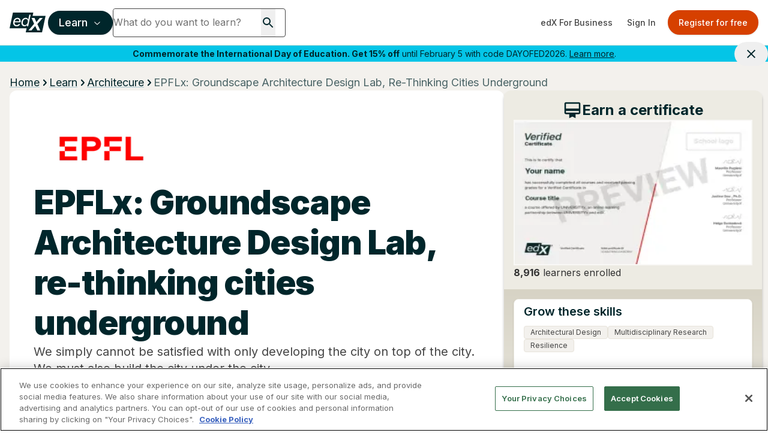

--- FILE ---
content_type: text/html; charset=utf-8
request_url: https://www.google.com/recaptcha/api2/anchor?ar=1&k=6Leq-q4rAAAAAFtiwDvKog2_yiO6zwtZq8PLD4ff&co=aHR0cHM6Ly93d3cuZWR4Lm9yZzo0NDM.&hl=en&v=PoyoqOPhxBO7pBk68S4YbpHZ&size=invisible&anchor-ms=20000&execute-ms=30000&cb=19z4h79wagah
body_size: 48687
content:
<!DOCTYPE HTML><html dir="ltr" lang="en"><head><meta http-equiv="Content-Type" content="text/html; charset=UTF-8">
<meta http-equiv="X-UA-Compatible" content="IE=edge">
<title>reCAPTCHA</title>
<style type="text/css">
/* cyrillic-ext */
@font-face {
  font-family: 'Roboto';
  font-style: normal;
  font-weight: 400;
  font-stretch: 100%;
  src: url(//fonts.gstatic.com/s/roboto/v48/KFO7CnqEu92Fr1ME7kSn66aGLdTylUAMa3GUBHMdazTgWw.woff2) format('woff2');
  unicode-range: U+0460-052F, U+1C80-1C8A, U+20B4, U+2DE0-2DFF, U+A640-A69F, U+FE2E-FE2F;
}
/* cyrillic */
@font-face {
  font-family: 'Roboto';
  font-style: normal;
  font-weight: 400;
  font-stretch: 100%;
  src: url(//fonts.gstatic.com/s/roboto/v48/KFO7CnqEu92Fr1ME7kSn66aGLdTylUAMa3iUBHMdazTgWw.woff2) format('woff2');
  unicode-range: U+0301, U+0400-045F, U+0490-0491, U+04B0-04B1, U+2116;
}
/* greek-ext */
@font-face {
  font-family: 'Roboto';
  font-style: normal;
  font-weight: 400;
  font-stretch: 100%;
  src: url(//fonts.gstatic.com/s/roboto/v48/KFO7CnqEu92Fr1ME7kSn66aGLdTylUAMa3CUBHMdazTgWw.woff2) format('woff2');
  unicode-range: U+1F00-1FFF;
}
/* greek */
@font-face {
  font-family: 'Roboto';
  font-style: normal;
  font-weight: 400;
  font-stretch: 100%;
  src: url(//fonts.gstatic.com/s/roboto/v48/KFO7CnqEu92Fr1ME7kSn66aGLdTylUAMa3-UBHMdazTgWw.woff2) format('woff2');
  unicode-range: U+0370-0377, U+037A-037F, U+0384-038A, U+038C, U+038E-03A1, U+03A3-03FF;
}
/* math */
@font-face {
  font-family: 'Roboto';
  font-style: normal;
  font-weight: 400;
  font-stretch: 100%;
  src: url(//fonts.gstatic.com/s/roboto/v48/KFO7CnqEu92Fr1ME7kSn66aGLdTylUAMawCUBHMdazTgWw.woff2) format('woff2');
  unicode-range: U+0302-0303, U+0305, U+0307-0308, U+0310, U+0312, U+0315, U+031A, U+0326-0327, U+032C, U+032F-0330, U+0332-0333, U+0338, U+033A, U+0346, U+034D, U+0391-03A1, U+03A3-03A9, U+03B1-03C9, U+03D1, U+03D5-03D6, U+03F0-03F1, U+03F4-03F5, U+2016-2017, U+2034-2038, U+203C, U+2040, U+2043, U+2047, U+2050, U+2057, U+205F, U+2070-2071, U+2074-208E, U+2090-209C, U+20D0-20DC, U+20E1, U+20E5-20EF, U+2100-2112, U+2114-2115, U+2117-2121, U+2123-214F, U+2190, U+2192, U+2194-21AE, U+21B0-21E5, U+21F1-21F2, U+21F4-2211, U+2213-2214, U+2216-22FF, U+2308-230B, U+2310, U+2319, U+231C-2321, U+2336-237A, U+237C, U+2395, U+239B-23B7, U+23D0, U+23DC-23E1, U+2474-2475, U+25AF, U+25B3, U+25B7, U+25BD, U+25C1, U+25CA, U+25CC, U+25FB, U+266D-266F, U+27C0-27FF, U+2900-2AFF, U+2B0E-2B11, U+2B30-2B4C, U+2BFE, U+3030, U+FF5B, U+FF5D, U+1D400-1D7FF, U+1EE00-1EEFF;
}
/* symbols */
@font-face {
  font-family: 'Roboto';
  font-style: normal;
  font-weight: 400;
  font-stretch: 100%;
  src: url(//fonts.gstatic.com/s/roboto/v48/KFO7CnqEu92Fr1ME7kSn66aGLdTylUAMaxKUBHMdazTgWw.woff2) format('woff2');
  unicode-range: U+0001-000C, U+000E-001F, U+007F-009F, U+20DD-20E0, U+20E2-20E4, U+2150-218F, U+2190, U+2192, U+2194-2199, U+21AF, U+21E6-21F0, U+21F3, U+2218-2219, U+2299, U+22C4-22C6, U+2300-243F, U+2440-244A, U+2460-24FF, U+25A0-27BF, U+2800-28FF, U+2921-2922, U+2981, U+29BF, U+29EB, U+2B00-2BFF, U+4DC0-4DFF, U+FFF9-FFFB, U+10140-1018E, U+10190-1019C, U+101A0, U+101D0-101FD, U+102E0-102FB, U+10E60-10E7E, U+1D2C0-1D2D3, U+1D2E0-1D37F, U+1F000-1F0FF, U+1F100-1F1AD, U+1F1E6-1F1FF, U+1F30D-1F30F, U+1F315, U+1F31C, U+1F31E, U+1F320-1F32C, U+1F336, U+1F378, U+1F37D, U+1F382, U+1F393-1F39F, U+1F3A7-1F3A8, U+1F3AC-1F3AF, U+1F3C2, U+1F3C4-1F3C6, U+1F3CA-1F3CE, U+1F3D4-1F3E0, U+1F3ED, U+1F3F1-1F3F3, U+1F3F5-1F3F7, U+1F408, U+1F415, U+1F41F, U+1F426, U+1F43F, U+1F441-1F442, U+1F444, U+1F446-1F449, U+1F44C-1F44E, U+1F453, U+1F46A, U+1F47D, U+1F4A3, U+1F4B0, U+1F4B3, U+1F4B9, U+1F4BB, U+1F4BF, U+1F4C8-1F4CB, U+1F4D6, U+1F4DA, U+1F4DF, U+1F4E3-1F4E6, U+1F4EA-1F4ED, U+1F4F7, U+1F4F9-1F4FB, U+1F4FD-1F4FE, U+1F503, U+1F507-1F50B, U+1F50D, U+1F512-1F513, U+1F53E-1F54A, U+1F54F-1F5FA, U+1F610, U+1F650-1F67F, U+1F687, U+1F68D, U+1F691, U+1F694, U+1F698, U+1F6AD, U+1F6B2, U+1F6B9-1F6BA, U+1F6BC, U+1F6C6-1F6CF, U+1F6D3-1F6D7, U+1F6E0-1F6EA, U+1F6F0-1F6F3, U+1F6F7-1F6FC, U+1F700-1F7FF, U+1F800-1F80B, U+1F810-1F847, U+1F850-1F859, U+1F860-1F887, U+1F890-1F8AD, U+1F8B0-1F8BB, U+1F8C0-1F8C1, U+1F900-1F90B, U+1F93B, U+1F946, U+1F984, U+1F996, U+1F9E9, U+1FA00-1FA6F, U+1FA70-1FA7C, U+1FA80-1FA89, U+1FA8F-1FAC6, U+1FACE-1FADC, U+1FADF-1FAE9, U+1FAF0-1FAF8, U+1FB00-1FBFF;
}
/* vietnamese */
@font-face {
  font-family: 'Roboto';
  font-style: normal;
  font-weight: 400;
  font-stretch: 100%;
  src: url(//fonts.gstatic.com/s/roboto/v48/KFO7CnqEu92Fr1ME7kSn66aGLdTylUAMa3OUBHMdazTgWw.woff2) format('woff2');
  unicode-range: U+0102-0103, U+0110-0111, U+0128-0129, U+0168-0169, U+01A0-01A1, U+01AF-01B0, U+0300-0301, U+0303-0304, U+0308-0309, U+0323, U+0329, U+1EA0-1EF9, U+20AB;
}
/* latin-ext */
@font-face {
  font-family: 'Roboto';
  font-style: normal;
  font-weight: 400;
  font-stretch: 100%;
  src: url(//fonts.gstatic.com/s/roboto/v48/KFO7CnqEu92Fr1ME7kSn66aGLdTylUAMa3KUBHMdazTgWw.woff2) format('woff2');
  unicode-range: U+0100-02BA, U+02BD-02C5, U+02C7-02CC, U+02CE-02D7, U+02DD-02FF, U+0304, U+0308, U+0329, U+1D00-1DBF, U+1E00-1E9F, U+1EF2-1EFF, U+2020, U+20A0-20AB, U+20AD-20C0, U+2113, U+2C60-2C7F, U+A720-A7FF;
}
/* latin */
@font-face {
  font-family: 'Roboto';
  font-style: normal;
  font-weight: 400;
  font-stretch: 100%;
  src: url(//fonts.gstatic.com/s/roboto/v48/KFO7CnqEu92Fr1ME7kSn66aGLdTylUAMa3yUBHMdazQ.woff2) format('woff2');
  unicode-range: U+0000-00FF, U+0131, U+0152-0153, U+02BB-02BC, U+02C6, U+02DA, U+02DC, U+0304, U+0308, U+0329, U+2000-206F, U+20AC, U+2122, U+2191, U+2193, U+2212, U+2215, U+FEFF, U+FFFD;
}
/* cyrillic-ext */
@font-face {
  font-family: 'Roboto';
  font-style: normal;
  font-weight: 500;
  font-stretch: 100%;
  src: url(//fonts.gstatic.com/s/roboto/v48/KFO7CnqEu92Fr1ME7kSn66aGLdTylUAMa3GUBHMdazTgWw.woff2) format('woff2');
  unicode-range: U+0460-052F, U+1C80-1C8A, U+20B4, U+2DE0-2DFF, U+A640-A69F, U+FE2E-FE2F;
}
/* cyrillic */
@font-face {
  font-family: 'Roboto';
  font-style: normal;
  font-weight: 500;
  font-stretch: 100%;
  src: url(//fonts.gstatic.com/s/roboto/v48/KFO7CnqEu92Fr1ME7kSn66aGLdTylUAMa3iUBHMdazTgWw.woff2) format('woff2');
  unicode-range: U+0301, U+0400-045F, U+0490-0491, U+04B0-04B1, U+2116;
}
/* greek-ext */
@font-face {
  font-family: 'Roboto';
  font-style: normal;
  font-weight: 500;
  font-stretch: 100%;
  src: url(//fonts.gstatic.com/s/roboto/v48/KFO7CnqEu92Fr1ME7kSn66aGLdTylUAMa3CUBHMdazTgWw.woff2) format('woff2');
  unicode-range: U+1F00-1FFF;
}
/* greek */
@font-face {
  font-family: 'Roboto';
  font-style: normal;
  font-weight: 500;
  font-stretch: 100%;
  src: url(//fonts.gstatic.com/s/roboto/v48/KFO7CnqEu92Fr1ME7kSn66aGLdTylUAMa3-UBHMdazTgWw.woff2) format('woff2');
  unicode-range: U+0370-0377, U+037A-037F, U+0384-038A, U+038C, U+038E-03A1, U+03A3-03FF;
}
/* math */
@font-face {
  font-family: 'Roboto';
  font-style: normal;
  font-weight: 500;
  font-stretch: 100%;
  src: url(//fonts.gstatic.com/s/roboto/v48/KFO7CnqEu92Fr1ME7kSn66aGLdTylUAMawCUBHMdazTgWw.woff2) format('woff2');
  unicode-range: U+0302-0303, U+0305, U+0307-0308, U+0310, U+0312, U+0315, U+031A, U+0326-0327, U+032C, U+032F-0330, U+0332-0333, U+0338, U+033A, U+0346, U+034D, U+0391-03A1, U+03A3-03A9, U+03B1-03C9, U+03D1, U+03D5-03D6, U+03F0-03F1, U+03F4-03F5, U+2016-2017, U+2034-2038, U+203C, U+2040, U+2043, U+2047, U+2050, U+2057, U+205F, U+2070-2071, U+2074-208E, U+2090-209C, U+20D0-20DC, U+20E1, U+20E5-20EF, U+2100-2112, U+2114-2115, U+2117-2121, U+2123-214F, U+2190, U+2192, U+2194-21AE, U+21B0-21E5, U+21F1-21F2, U+21F4-2211, U+2213-2214, U+2216-22FF, U+2308-230B, U+2310, U+2319, U+231C-2321, U+2336-237A, U+237C, U+2395, U+239B-23B7, U+23D0, U+23DC-23E1, U+2474-2475, U+25AF, U+25B3, U+25B7, U+25BD, U+25C1, U+25CA, U+25CC, U+25FB, U+266D-266F, U+27C0-27FF, U+2900-2AFF, U+2B0E-2B11, U+2B30-2B4C, U+2BFE, U+3030, U+FF5B, U+FF5D, U+1D400-1D7FF, U+1EE00-1EEFF;
}
/* symbols */
@font-face {
  font-family: 'Roboto';
  font-style: normal;
  font-weight: 500;
  font-stretch: 100%;
  src: url(//fonts.gstatic.com/s/roboto/v48/KFO7CnqEu92Fr1ME7kSn66aGLdTylUAMaxKUBHMdazTgWw.woff2) format('woff2');
  unicode-range: U+0001-000C, U+000E-001F, U+007F-009F, U+20DD-20E0, U+20E2-20E4, U+2150-218F, U+2190, U+2192, U+2194-2199, U+21AF, U+21E6-21F0, U+21F3, U+2218-2219, U+2299, U+22C4-22C6, U+2300-243F, U+2440-244A, U+2460-24FF, U+25A0-27BF, U+2800-28FF, U+2921-2922, U+2981, U+29BF, U+29EB, U+2B00-2BFF, U+4DC0-4DFF, U+FFF9-FFFB, U+10140-1018E, U+10190-1019C, U+101A0, U+101D0-101FD, U+102E0-102FB, U+10E60-10E7E, U+1D2C0-1D2D3, U+1D2E0-1D37F, U+1F000-1F0FF, U+1F100-1F1AD, U+1F1E6-1F1FF, U+1F30D-1F30F, U+1F315, U+1F31C, U+1F31E, U+1F320-1F32C, U+1F336, U+1F378, U+1F37D, U+1F382, U+1F393-1F39F, U+1F3A7-1F3A8, U+1F3AC-1F3AF, U+1F3C2, U+1F3C4-1F3C6, U+1F3CA-1F3CE, U+1F3D4-1F3E0, U+1F3ED, U+1F3F1-1F3F3, U+1F3F5-1F3F7, U+1F408, U+1F415, U+1F41F, U+1F426, U+1F43F, U+1F441-1F442, U+1F444, U+1F446-1F449, U+1F44C-1F44E, U+1F453, U+1F46A, U+1F47D, U+1F4A3, U+1F4B0, U+1F4B3, U+1F4B9, U+1F4BB, U+1F4BF, U+1F4C8-1F4CB, U+1F4D6, U+1F4DA, U+1F4DF, U+1F4E3-1F4E6, U+1F4EA-1F4ED, U+1F4F7, U+1F4F9-1F4FB, U+1F4FD-1F4FE, U+1F503, U+1F507-1F50B, U+1F50D, U+1F512-1F513, U+1F53E-1F54A, U+1F54F-1F5FA, U+1F610, U+1F650-1F67F, U+1F687, U+1F68D, U+1F691, U+1F694, U+1F698, U+1F6AD, U+1F6B2, U+1F6B9-1F6BA, U+1F6BC, U+1F6C6-1F6CF, U+1F6D3-1F6D7, U+1F6E0-1F6EA, U+1F6F0-1F6F3, U+1F6F7-1F6FC, U+1F700-1F7FF, U+1F800-1F80B, U+1F810-1F847, U+1F850-1F859, U+1F860-1F887, U+1F890-1F8AD, U+1F8B0-1F8BB, U+1F8C0-1F8C1, U+1F900-1F90B, U+1F93B, U+1F946, U+1F984, U+1F996, U+1F9E9, U+1FA00-1FA6F, U+1FA70-1FA7C, U+1FA80-1FA89, U+1FA8F-1FAC6, U+1FACE-1FADC, U+1FADF-1FAE9, U+1FAF0-1FAF8, U+1FB00-1FBFF;
}
/* vietnamese */
@font-face {
  font-family: 'Roboto';
  font-style: normal;
  font-weight: 500;
  font-stretch: 100%;
  src: url(//fonts.gstatic.com/s/roboto/v48/KFO7CnqEu92Fr1ME7kSn66aGLdTylUAMa3OUBHMdazTgWw.woff2) format('woff2');
  unicode-range: U+0102-0103, U+0110-0111, U+0128-0129, U+0168-0169, U+01A0-01A1, U+01AF-01B0, U+0300-0301, U+0303-0304, U+0308-0309, U+0323, U+0329, U+1EA0-1EF9, U+20AB;
}
/* latin-ext */
@font-face {
  font-family: 'Roboto';
  font-style: normal;
  font-weight: 500;
  font-stretch: 100%;
  src: url(//fonts.gstatic.com/s/roboto/v48/KFO7CnqEu92Fr1ME7kSn66aGLdTylUAMa3KUBHMdazTgWw.woff2) format('woff2');
  unicode-range: U+0100-02BA, U+02BD-02C5, U+02C7-02CC, U+02CE-02D7, U+02DD-02FF, U+0304, U+0308, U+0329, U+1D00-1DBF, U+1E00-1E9F, U+1EF2-1EFF, U+2020, U+20A0-20AB, U+20AD-20C0, U+2113, U+2C60-2C7F, U+A720-A7FF;
}
/* latin */
@font-face {
  font-family: 'Roboto';
  font-style: normal;
  font-weight: 500;
  font-stretch: 100%;
  src: url(//fonts.gstatic.com/s/roboto/v48/KFO7CnqEu92Fr1ME7kSn66aGLdTylUAMa3yUBHMdazQ.woff2) format('woff2');
  unicode-range: U+0000-00FF, U+0131, U+0152-0153, U+02BB-02BC, U+02C6, U+02DA, U+02DC, U+0304, U+0308, U+0329, U+2000-206F, U+20AC, U+2122, U+2191, U+2193, U+2212, U+2215, U+FEFF, U+FFFD;
}
/* cyrillic-ext */
@font-face {
  font-family: 'Roboto';
  font-style: normal;
  font-weight: 900;
  font-stretch: 100%;
  src: url(//fonts.gstatic.com/s/roboto/v48/KFO7CnqEu92Fr1ME7kSn66aGLdTylUAMa3GUBHMdazTgWw.woff2) format('woff2');
  unicode-range: U+0460-052F, U+1C80-1C8A, U+20B4, U+2DE0-2DFF, U+A640-A69F, U+FE2E-FE2F;
}
/* cyrillic */
@font-face {
  font-family: 'Roboto';
  font-style: normal;
  font-weight: 900;
  font-stretch: 100%;
  src: url(//fonts.gstatic.com/s/roboto/v48/KFO7CnqEu92Fr1ME7kSn66aGLdTylUAMa3iUBHMdazTgWw.woff2) format('woff2');
  unicode-range: U+0301, U+0400-045F, U+0490-0491, U+04B0-04B1, U+2116;
}
/* greek-ext */
@font-face {
  font-family: 'Roboto';
  font-style: normal;
  font-weight: 900;
  font-stretch: 100%;
  src: url(//fonts.gstatic.com/s/roboto/v48/KFO7CnqEu92Fr1ME7kSn66aGLdTylUAMa3CUBHMdazTgWw.woff2) format('woff2');
  unicode-range: U+1F00-1FFF;
}
/* greek */
@font-face {
  font-family: 'Roboto';
  font-style: normal;
  font-weight: 900;
  font-stretch: 100%;
  src: url(//fonts.gstatic.com/s/roboto/v48/KFO7CnqEu92Fr1ME7kSn66aGLdTylUAMa3-UBHMdazTgWw.woff2) format('woff2');
  unicode-range: U+0370-0377, U+037A-037F, U+0384-038A, U+038C, U+038E-03A1, U+03A3-03FF;
}
/* math */
@font-face {
  font-family: 'Roboto';
  font-style: normal;
  font-weight: 900;
  font-stretch: 100%;
  src: url(//fonts.gstatic.com/s/roboto/v48/KFO7CnqEu92Fr1ME7kSn66aGLdTylUAMawCUBHMdazTgWw.woff2) format('woff2');
  unicode-range: U+0302-0303, U+0305, U+0307-0308, U+0310, U+0312, U+0315, U+031A, U+0326-0327, U+032C, U+032F-0330, U+0332-0333, U+0338, U+033A, U+0346, U+034D, U+0391-03A1, U+03A3-03A9, U+03B1-03C9, U+03D1, U+03D5-03D6, U+03F0-03F1, U+03F4-03F5, U+2016-2017, U+2034-2038, U+203C, U+2040, U+2043, U+2047, U+2050, U+2057, U+205F, U+2070-2071, U+2074-208E, U+2090-209C, U+20D0-20DC, U+20E1, U+20E5-20EF, U+2100-2112, U+2114-2115, U+2117-2121, U+2123-214F, U+2190, U+2192, U+2194-21AE, U+21B0-21E5, U+21F1-21F2, U+21F4-2211, U+2213-2214, U+2216-22FF, U+2308-230B, U+2310, U+2319, U+231C-2321, U+2336-237A, U+237C, U+2395, U+239B-23B7, U+23D0, U+23DC-23E1, U+2474-2475, U+25AF, U+25B3, U+25B7, U+25BD, U+25C1, U+25CA, U+25CC, U+25FB, U+266D-266F, U+27C0-27FF, U+2900-2AFF, U+2B0E-2B11, U+2B30-2B4C, U+2BFE, U+3030, U+FF5B, U+FF5D, U+1D400-1D7FF, U+1EE00-1EEFF;
}
/* symbols */
@font-face {
  font-family: 'Roboto';
  font-style: normal;
  font-weight: 900;
  font-stretch: 100%;
  src: url(//fonts.gstatic.com/s/roboto/v48/KFO7CnqEu92Fr1ME7kSn66aGLdTylUAMaxKUBHMdazTgWw.woff2) format('woff2');
  unicode-range: U+0001-000C, U+000E-001F, U+007F-009F, U+20DD-20E0, U+20E2-20E4, U+2150-218F, U+2190, U+2192, U+2194-2199, U+21AF, U+21E6-21F0, U+21F3, U+2218-2219, U+2299, U+22C4-22C6, U+2300-243F, U+2440-244A, U+2460-24FF, U+25A0-27BF, U+2800-28FF, U+2921-2922, U+2981, U+29BF, U+29EB, U+2B00-2BFF, U+4DC0-4DFF, U+FFF9-FFFB, U+10140-1018E, U+10190-1019C, U+101A0, U+101D0-101FD, U+102E0-102FB, U+10E60-10E7E, U+1D2C0-1D2D3, U+1D2E0-1D37F, U+1F000-1F0FF, U+1F100-1F1AD, U+1F1E6-1F1FF, U+1F30D-1F30F, U+1F315, U+1F31C, U+1F31E, U+1F320-1F32C, U+1F336, U+1F378, U+1F37D, U+1F382, U+1F393-1F39F, U+1F3A7-1F3A8, U+1F3AC-1F3AF, U+1F3C2, U+1F3C4-1F3C6, U+1F3CA-1F3CE, U+1F3D4-1F3E0, U+1F3ED, U+1F3F1-1F3F3, U+1F3F5-1F3F7, U+1F408, U+1F415, U+1F41F, U+1F426, U+1F43F, U+1F441-1F442, U+1F444, U+1F446-1F449, U+1F44C-1F44E, U+1F453, U+1F46A, U+1F47D, U+1F4A3, U+1F4B0, U+1F4B3, U+1F4B9, U+1F4BB, U+1F4BF, U+1F4C8-1F4CB, U+1F4D6, U+1F4DA, U+1F4DF, U+1F4E3-1F4E6, U+1F4EA-1F4ED, U+1F4F7, U+1F4F9-1F4FB, U+1F4FD-1F4FE, U+1F503, U+1F507-1F50B, U+1F50D, U+1F512-1F513, U+1F53E-1F54A, U+1F54F-1F5FA, U+1F610, U+1F650-1F67F, U+1F687, U+1F68D, U+1F691, U+1F694, U+1F698, U+1F6AD, U+1F6B2, U+1F6B9-1F6BA, U+1F6BC, U+1F6C6-1F6CF, U+1F6D3-1F6D7, U+1F6E0-1F6EA, U+1F6F0-1F6F3, U+1F6F7-1F6FC, U+1F700-1F7FF, U+1F800-1F80B, U+1F810-1F847, U+1F850-1F859, U+1F860-1F887, U+1F890-1F8AD, U+1F8B0-1F8BB, U+1F8C0-1F8C1, U+1F900-1F90B, U+1F93B, U+1F946, U+1F984, U+1F996, U+1F9E9, U+1FA00-1FA6F, U+1FA70-1FA7C, U+1FA80-1FA89, U+1FA8F-1FAC6, U+1FACE-1FADC, U+1FADF-1FAE9, U+1FAF0-1FAF8, U+1FB00-1FBFF;
}
/* vietnamese */
@font-face {
  font-family: 'Roboto';
  font-style: normal;
  font-weight: 900;
  font-stretch: 100%;
  src: url(//fonts.gstatic.com/s/roboto/v48/KFO7CnqEu92Fr1ME7kSn66aGLdTylUAMa3OUBHMdazTgWw.woff2) format('woff2');
  unicode-range: U+0102-0103, U+0110-0111, U+0128-0129, U+0168-0169, U+01A0-01A1, U+01AF-01B0, U+0300-0301, U+0303-0304, U+0308-0309, U+0323, U+0329, U+1EA0-1EF9, U+20AB;
}
/* latin-ext */
@font-face {
  font-family: 'Roboto';
  font-style: normal;
  font-weight: 900;
  font-stretch: 100%;
  src: url(//fonts.gstatic.com/s/roboto/v48/KFO7CnqEu92Fr1ME7kSn66aGLdTylUAMa3KUBHMdazTgWw.woff2) format('woff2');
  unicode-range: U+0100-02BA, U+02BD-02C5, U+02C7-02CC, U+02CE-02D7, U+02DD-02FF, U+0304, U+0308, U+0329, U+1D00-1DBF, U+1E00-1E9F, U+1EF2-1EFF, U+2020, U+20A0-20AB, U+20AD-20C0, U+2113, U+2C60-2C7F, U+A720-A7FF;
}
/* latin */
@font-face {
  font-family: 'Roboto';
  font-style: normal;
  font-weight: 900;
  font-stretch: 100%;
  src: url(//fonts.gstatic.com/s/roboto/v48/KFO7CnqEu92Fr1ME7kSn66aGLdTylUAMa3yUBHMdazQ.woff2) format('woff2');
  unicode-range: U+0000-00FF, U+0131, U+0152-0153, U+02BB-02BC, U+02C6, U+02DA, U+02DC, U+0304, U+0308, U+0329, U+2000-206F, U+20AC, U+2122, U+2191, U+2193, U+2212, U+2215, U+FEFF, U+FFFD;
}

</style>
<link rel="stylesheet" type="text/css" href="https://www.gstatic.com/recaptcha/releases/PoyoqOPhxBO7pBk68S4YbpHZ/styles__ltr.css">
<script nonce="0yK8zNuN-UkWMOJP-bBGXA" type="text/javascript">window['__recaptcha_api'] = 'https://www.google.com/recaptcha/api2/';</script>
<script type="text/javascript" src="https://www.gstatic.com/recaptcha/releases/PoyoqOPhxBO7pBk68S4YbpHZ/recaptcha__en.js" nonce="0yK8zNuN-UkWMOJP-bBGXA">
      
    </script></head>
<body><div id="rc-anchor-alert" class="rc-anchor-alert"></div>
<input type="hidden" id="recaptcha-token" value="[base64]">
<script type="text/javascript" nonce="0yK8zNuN-UkWMOJP-bBGXA">
      recaptcha.anchor.Main.init("[\x22ainput\x22,[\x22bgdata\x22,\x22\x22,\[base64]/[base64]/[base64]/[base64]/[base64]/UltsKytdPUU6KEU8MjA0OD9SW2wrK109RT4+NnwxOTI6KChFJjY0NTEyKT09NTUyOTYmJk0rMTxjLmxlbmd0aCYmKGMuY2hhckNvZGVBdChNKzEpJjY0NTEyKT09NTYzMjA/[base64]/[base64]/[base64]/[base64]/[base64]/[base64]/[base64]\x22,\[base64]\\u003d\\u003d\x22,\[base64]/Z8O7w7HCp8O8wponNzLCuMKcw57Dk8KpV8KVPxBuAH0+wqQkw7kxw6tbwqLChBHCkcKBw60iwoRQHcOdEynCrjlywqTCnMOywq7CtTDCk1QebsK5dsK4OsOtScKPH0HCvBkdNz4aZWjDqi9GwoLCtcOqXcK3w7s0esOIDMKNE8KTd2xyTzd7KSHDpEYTwrB6w7XDnlV/S8Kzw5nDg8OfBcK4w6plG0E6HcO/wp/Clj7DpD7CscOoeUNEwqQNwpZTd8KsehDCmMOOw77ClDvCp0pAw6PDjknDsiTCgRV8wqHDr8OowoM8w6kFQ8KyKGrChcKAAMOhwrXDgwkQwr3DoMKBAQ4cRMOhBVwNQMOhdXXDl8Kgw4vDrGtCDwoOw6DCqsOZw4RhwonDnlrCkih/w7zCnyNQwrg2TCUlY2/Ck8K/w7TCv8Kuw7IBJjHCpy96wolhK8Kbc8K1wqHCkBQFVADCi27DvE0Jw6kMw7PDqCtySHtRC8Kaw4pMw7VowrIYw4PDlyDCrS/ClsKKwq/DvhI/ZsKswpHDjxkGVsO7w47DiMKXw6vDolXCgVNUWsO1FcKnA8Khw4fDn8K8Dxl4wp/CnMO/dl09KcKRBRHCvWgxwr5CUXdSaMOhSlPDk03CoMOSFsOVZSLClFIkacKscsK/w5LCrlZXf8OSwpLCmsKOw6fDngtZw6JwFsOsw44XPU3Dox1sGXJLw7smwpQVQ8OuKjd/[base64]/[base64]/[base64]/DhsKHKXPDlsO/wobDvcK6w7Zew5xiRMONw43CqsK2w67Do2fClMKpHgRQYVHDucK4w6dmCGYgwpHDjHNAWcKCw4Y4e8KAWmHChDfCrEjDuUsKUC/DpsOewoh6C8OKJC7CjcKXO0h9wqPDksKtwqnDp0/DoVJjwp8MUMOiDMO6ew8mwp/CgSjDrsOgBXzDg2xVw7TDlMKawqxSDMOuWVPCjMOwbXXCrU9EeMOmYsK/woLDgMKRTsKmNsOXI1F6wrHCmMK1w4DDrsKmZXvDhcOGw4EvPsK3w4vDuMK0w4FYCCvCusKXCVNlVwjDhcO3w57Cl8KBHkgzKsO6GsOLw4AKwoMedXTDrcOywrMpwpHCl3/Dp2DDscOTX8KzY0MaDsODw59NwrHDkBLDo8OqZsKCYBbDlMKBW8K5w5YgTzMfPHJoW8OGXn/[base64]/ITPDjcKewp3Cl2LDuRpew5XCsMK1CsKfwr3ClcOSw7Zywo1eJcOhIcKOIcOlwqrCmcKhw5HDvkrCnRzDmcOZbsKGw5zChsKFdMOiwoIpbhLCnj3CmmtVwoTDphJ4wrfDocOILcKPesOoLivDq2fClMKnNsOFwpNXw77DssKNw4zDiS4sFsOiHl/Cp1bCsl3CrEbDj10Hw7AxNcK9w67Dh8Kaw6Bidk/CkX9tGXjClsOEU8KdKTVhw5kgAcOjU8Ojwq/[base64]/w6lJXsKoZWgyw7jCmMKHCjrDuMK/BMK2wrBzwr49fiJBwrnCjxTDoDlCw7MZw4ogNMO9wr9oazXCvMOAZXQcw5PDuMOBw7nDlMO0w67DlnjDmx/Crl/CumzCl8KXB3bCsH5vHcKTw4Epw77Cl27CiMOUMHbCpknDt8OtB8OWJsKcw57CjFo7wrg+wpkbIMKSwrhtwpHDhG3Dh8KVEFrCtx4YdMOQDiTDjQonRmJGRMKQwpTCk8Oiw5FYFFjCusKGaCVtw6NFTmnDq2PDlsKXasKQH8KyRsOiw5/[base64]/DvMOBw5M/[base64]/Dl3XCnAXDl8OfwoYVKcOtwpnCgzvCjgsgw5F2PMOow7fCo8Kyw6TCo8OlQQfDuMOBOW/ClT9lNMKkw4Erd0J6ZBorw4dGw54SbWIfwp/DpcOlRlLCtAAwF8OOdnrDiMKzXsO9wqc2PlXDicKYUWvClsKgQWt6YMOaPsOaBsK8w53CtcKSw7BPIsKXXMOOw5wTFlfDvsKqSnTCsxJJwpQww4MAPCXCgU9ewrELLjPDpiXDh8OtwoEHw6pXWMK/[base64]/DmEzCrCISccOCX8Kpw4MMGMOzw5LCiMKtNsOpFHRbajAaT8OZdsOIw7BrEB3Cs8Oow70UIgo/w6g/fw7Crm3Dt1Zgw43ChcODDifCm34ZXMOyNsO0w7fDlU8Xw4tIw5/CrxRiKMOYwqzCmsOzwrfDk8K6w7VRD8KywqIfwq7ClBFCAWsfJsK0wrDDu8OOwojCvMOOKnEbIURLF8KVwpJKw6sIwpDDsMOTwoXClk9yw4dWwpnDi8Ohw4zCjsKfARg+wpE2SxojwpLDqzNNwqZ8w5vDtMKYwrh3HXYLacOhw4whwpkQaihWesO5w50ZZ2Q1Sw/Dh07DhwFBw77Cg13DjcODDEpHYMK8worDsQHCgVk9CUbCksOcwr0qw6BMFcKawobDpsKhw7zCuMOjwrbCj8KLcMKAwrHCsxvCjsKxwoQYeMKrBVNVwprCl8O/w7vChRvDjEkMw73Dtnckw6BYw4rDgsOnKS3CjsOewph6wrLCgE8PeU7CnFDDtMKtwqrCnMK1DMKvw6lvBcOKw4zCpMOafzjDonjCmGpywrXDkx/CusKgNBJAIBzCgMOfSMOiIgfCmgvCrMOEwrUwwojCjCbDk25Ww4/[base64]/[base64]/Ds0HDgi3Cu8K3w6LCpsKvwprDmSTCqsK/[base64]/fV3CkFjCosKrw7sCw6jCiMOLw4HDnMK+w6tiYSoQLsKTHiQ8w4jCv8KSNcOLecOBG8KvwrLCviovfsO/fcOwwph9w4rDgSvCswzDpsK4w7jChWlGNMKqFlhSEAzCr8O1woQUw4vCusKQJ0vCiRYaEcO6w5Nyw4MBwohKwoPDpcKYRVnDisO4wrHClm/CnMK8A8OCwrdow6bDil7CmsKyIMK7alRNEMKzwoXDvmBXBcKWWMOXwrtYX8OsKDASKcK0BsOxw4jDgBdFL2Msw7zDnMKzQ3fCgMKlw7vDvErChVbDj1vCuB0YwobCksKUw53CsCIqFTBIw416O8KGwqQww67DiTDDo1DDgUBUCT/Do8KgwpfDj8OjRXPDklLClSbDrwjCgMKjYMKfCsOvw5RHC8Kdw71IcMKzwo0casOqwpEwfHdZeWTCtcKgFB3CjgTDkGvDnTDDpUlsdMKBZwsVw4jDpsKxw61nwrdVTsOFUSrDinzCmsO3w4UpGgDDi8OqwrZiasOlw5PCtcKgTMO6w5bClAwrw4nDkl9yf8Kpwp/[base64]/[base64]/wrheDcO0wrDDq8OnUCopwptnSh0iwos2HMKgwqNjwrprw68afsKtd8OywpA9DRtVJirCtAYqcFrCrcKxUMOlHcKVIcKkKVZIw6oDfgTDqFLCh8K+wpXDpsOew6wULErCrcOOKAvCjC1GAUtQYsKEHcOKT8K/w43CjA7DmMOcw63Dr0EYSwR/w47DisK/LcOcTcK7w6EZwojCucKLYsKjwrgnwpbDig8dHi9yw4vDsUp1EcO0w6o8wrXDqsOFQTRyLsKSOQPDpmrDisOsBsKrETXCgcObwprDphjCnMK/RV0Gw5VoXzfCsHw5wpJgJ8KSwqJnCcOddyfCjFxqwowIw4TDh2pcwrpwB8KaZAjCk1PCqn9xOVJ+wpJDwrjClWNUwodrw6VDRwnDt8OSWMOvwr3CjAoGOwdKPzvDocO0w5DDrcOHw5lQJsKidHdgw4nCkEt/wprDjcKDTHPCpsK4wrFHEHzCqhpMw6UmwofCgw4wS8Kqe0x2w4cBCsKewowEwqhoYMOzasOcw4V/KynDqk7CucKXdMK7FsKPAcKiw5TClMO2wqM+w4fDuBkiw5vDtz7CqUZMw60RAMORIn/CmMO6w4HCssKpOsKyWMKNJEAcw6oiwooiFcOowpzDvjbDgBhcbcK1e8KkwoDCjsKCwrzCq8OjwpvDrsKhd8ONPQd2c8KQKnXDp8KRw6oCRRIJAFPDj8K1woPDtwVZw5Bpw60OJDjCpcOvw5/CisKUw7xZNsKWw7XDmlPDgsOwPChdw4fDrmQFRMODwqw1wqIlacKbOAxGZhdUw7JkwpXCgRkLw4zCjMKmAHzDpMO9w7DDlsOnwqvDo8KbwohMwpl7w57DhHUCwrDDv01Aw4zDn8Kew7dow63Csg4Qwq/Cm3zCusKBwo4Nw5EJV8OsGBtowpLDmTXCkHvCoUfDgg3CrcKNPgRowocDwpvCjxTClcOyw50DwpFpE8O+wpPDicKrwpTCmSUSwqnDgcOPKwI3wq3CsyRSTVl+w5bCjH8WHnfCtC3CnGnDn8ObwqnDi1rDoH3DicK/FVdLwpvDpMKQwpHDucOnC8KRwpxtRD3Duh40woLDjU4uUsKIdMK6VV/CmsOxPMKjDMKMwpxhw6DCv1HCnMKKVsKwRsO+wqIkNsK8w69ZwoHDm8OvW1YNLsKOw5ZhXsKMMkTDq8Okw6cXY8KEw6LCvFrDtRwewqQiwqVfXcKfbsKgPw3DvFZZKsK7w4zDjcK3w5XDksK8w6/DnxPCpFjCgMKbwoXDgsKHw7HDjnXDk8K1EMKSS1vDl8O2wrTDtcOJw6nCicObwrIKZcKdwrd/EFYWwqsjwoQ9EsK4wq3Dt0DDncKRw5jCjsKQOWRLwpANwrHDq8K1wqwyDMKcDl3DrcOawpHCq8OcwoTCgi3DgB3DpMOew5HDocO5woQfwol2PcORwpIQwo9XXcOKwr8TVsKbw4RbNsKRwqp9w5V5w4/CjlvDvxrCoHLCuMOgM8KDw4hZwrXDlcOUCMOEIhA5D8KPcztbU8OIE8K+RsKrM8O2w5nDi2HDgsKEw7DDnizDugdtc23Dlw88w49Gw5A3wo3CowrDiTnDnsKTTMOywohTw73CrcKnw7rCvGJqVcOsGsO+w6HDpcKjDSc1Al/Cji0Iw5fDtD8Mw63Cp1XCpkRQw4ATFEPCksOswrstw73Di05kH8KnMMKiNsKDWy1zKsKtesOkw4t0WR3CkGnCmcKLSVF3OlBAwpNALMKGw5hww4bCjGhewrPDhy7DosOww67DggTCljnDgwJHwrbDhh4MHcO/[base64]/CjsOEw7LCm8KZNsKBwrQUQsKZwq/CtknCt8KjRHnDngMewqZ2wrLCssO8wpF7Q3nDhsOGCBRrBX1jwofDl0xsw53ClMK+T8OMTmkqwpIcAMOiw5XCqsOrw6zCv8OdQgd9DjAeeSIhw6XDk1EGb8OywqMAwoBRDMKMEMK3ZMKJw7DCrMKVJ8OuwqnDo8Ktw6Iywpc+w6owEcKoYjVmwrnDjsOtwq/Cn8Oaw5jDhnLCoFTDjcOFwqReworCusK1dcKOwrVRaMObw5rCnBMzAMKgwq8Nw7UEwp/[base64]/CoXnDiMOFwrDDsTMjw4rCj8OHasOaOcOBwpAKb3N3w5vDt8OZwrtOQGfDgsKDwpPCsHobwqXDtcOxdA3DqsOHJR/[base64]/ChzvDoMK1w5FscsK8wodba8KpZ8Ksw4ANw4bDqcKIXzfCm8KPw6nDkcODwrbCvsKkATMCw6YPVnXDu8KHwp/[base64]/w7zCvRDCpi48MEpuUQ7DkcOGT8KgAcKOJMOjwoo9IVF9VGnCnVvCq09iwpnDmH1mJMKPwqbDj8KVwpxow5M3woXDr8KwwqXCmsONbsOJw5/Di8O3wokEcy/CocKow6jChMOHCWLDq8O/wrnDhMOKASXDvhAAw61NGsKMwpzDnj5jw487VMOET30oZHt/w47DuGg0D8KTacKBeGk/UUFyNcODw6XCicKxacKRCiJtMmTCrD8efTPCrMK9w5HCp0HDryHDvMOWwrbCiRrDg1jCjsKdD8KSHMOcwp/Cj8OKZsKNaMO0worCmDHCr0PCnh0Qw4fCl8K+EVoGwonDkgcrw4Ejw6t3wr94JFkKwoMWw6hSVSdod2jDg3DDnsO9dz1gw7sFQQ/DonE/BsKIGcOvw4TCgyzCv8Kqwp3CgMOgT8O3Y2bClDl+wq7DmUPDp8KHw7I9wpjDq8KNGC/DmS8ewp3DhxtgQDPDrcOZwoQFw4vDmRtOfMKGw6R3wq3Dt8Kiw6XDvk4Jw5XCtsKfwqh3w752WMO9w7/[base64]/[base64]/[base64]/GBJNw41gw6lZVMO2X3odw6rDl8Ovwq/DjMK3bV/CvSvCtnzDrkHCssOWM8OOYlLDpsOqAcOcw5JaC33Dm2LDvETCsy4Ow7PCuRUfw6jCosOEwoICwoZ8LV/DtsKLwpU4LFcCcMK/wrLDksKHe8OQNsKyw5oYBsOfw6XDmsKDID4qw6PCgCJHczxyw4/[base64]/w64+wq3CocOqZsO/w7UiXltXPQUJMsOZJMKxw5g2wr4sw4xjV8OZWS5tKjouw5XDqT3Dg8OhBhYZensZw7/CjVwFQW1QMEzDmlHDjAN8YH4uwq7CmEvCqzocWW5WC21zSsKbw60dR1bCv8KCwqcEwoAofsKcDMKxOkFBHsOew59EwqlbwoPCusKMTMOiLlDDocKtE8KDwrfCjwB3w5/CrFfChQzDpcKww5jDqcOUwqImw64wEgwlwpZlXD9/w6nDtsKJb8KmwpHCn8ONw4oIHMOrIGlZwrw3CcKbwrgnw6FvIMKJw4ZawoVYwqLCocOKPS/DpG/[base64]/[base64]/DslfDgsKcFmfCosOWE8Kgw7Q3AXXCp0MpYhHDssOJS8Orwo4qwrsNcHViw7HDoMKuBMKNw5kGw5TCrcOnScOeDX80wop/M8KQwqrCg03CjsO+UcKVc3bDgyRDNsOiw4QYw7LDmMOKI2lCLktawrl6wpQvKsK9w407wrPDigVzwpbCnk1GwojCn0t4TMO/[base64]/Di8OZw5Eawp0OwpZKw6gqdMKpG8KFInHCpcOlKn5KIsK6w4AVwrDDg23CskNTw73CnMOnwotsA8K7MkLDvcO1aMOecAbCkXDDlMK/UCZKJDbDgMOZXX/[base64]/[base64]/DmsK5HMOrcsOiWipJwq8CKcKTSHhDwqNJw4Mcw6TCv8KEwpw0XjDDpMKJw4zDlAtHHXldasKXEn7DvcKewqNYY8KEXXwKPMOXecOswqNuKEw2ZsOWb1TDnAHCmsKOw4fCscKkJsOzwqBTw7/DpsKPRwPCi8OyKcOXRg4PZMOFAkfClTQmw7LDvXPDnHrCngfDmj/DiHEewrnDhwvDl8O7ZRgSKsKlwrlLw6E7w6zDjgAjw5RvMMKDUDjCrcKJGMOCREXChwrDvxckMTRJIMKfNMOiw7wAw5x7N8Okwp7Cj0NRInDDn8OkwopHAMKXBjrDmsOawoXCscOIwrMawpVTXmliJVnCkCDCr2DDgEfCscKeecOhecOWCX/Dp8O+SSrDql5sAwLDgMOJNsOuwrUdOEAhRsOvTMK2wrBpCsKcw7jDnFsjBRnCnxxXwrEzwq/Cg3XDqxZQwq5FwpfCj3jClcKrVsOAwoLCrzFowpPDsVdsQcKvckwSw6NJw7wmw7Rfwq1HNcOsYsO/CsOJf8OKH8OGw43DnFPCvFvDk8KBw5rDvsKsajnDklQIw4rCp8KPwoHDlMKNAmE1wphYw6rCvD8rUcKcw4DCgCxIwqFOw7ZpbsOowp3CtDo7TkljBcKHPsODwps4G8KneXXDisKpZsORF8O5woENUMODOsKnw4JvZTLCpGPDtUJlw5dEWU/Dh8KTZ8KdwpgVDsKeTsKebgXClcOHRMOUw7XCp8KcYEpFwrVIwonDiFZVwr7Dk0VVwo3Co8KKBjtILz8aacO/[base64]/CqcOZGMO6MsOmeMKPWxptw5JQA8KdLGrDtsOTTyPClkDDiD4tb8OEw7YQwr9Ywphtw6FswpVkw71eK1QQwqNWw7JtYlXDkMKqCsKTM8KkIMKQaMOxemXDpAgcw5dCXVPCmcO/[base64]/ZcOtwqAaGnluwq/Dp37Dk8OEW8OXw60Nwox1Q8OhUsOzw7Ufw4ILFC3CvRUtw67CjDcjw4MqBCbCrcKzw4fClU3CiAU2ZsOCbX/CgcOqwrTDs8Oww4fCqAAYYsOqw58vTiHDjsOrwro0bB4nw7/CucK4OMO1w4JiSg7CjcK8woQbwrd9RsKkwoTCvsOFwr7Dr8OVe33DoyZoFVXDnXJcVGgGfcORw6M+Y8Kqa8KaSsOLw6UVScKVw79uN8KDQcKafFp8wpfCr8K1TcOKUSYZdsOvYsKpwqfCvjo3cQRiw4VawqTDksKww4EeUcOhNMOzwrEsw7DCisKPwrtAVcKKZcOZEi/[base64]/WcKCwp3CocKNw44ew5LDpj4lw5/DnsK9w6vDszNWwopjw4QPOcK+wpTCjAbDlgDCg8O7ecKFwp7DpsKiCMOdwojCgcOhwpQRw4FScmLDlsKcCioqw5PDjcOnwoXCt8K0wr1Qw7LCg8O+wpMhw53CmsOXwqHClcONeDY/aSDCmMKMEcKyUmrDijQvKnvCswdOw7PCjivClcOUwrZ4wpUfPBtuU8Kuwo1zXmEJwrLCqj4Nw6jDr8OvbDVTwqwWw7nDmMOsRcK/w7fDtDw0w6vDuMKkUF3CjsOrw5vClzVceAllwoNWVcKLfBnClB7DtcKIKMKMIMOYwobDiFLCtcKnUcOVw4/[base64]/w4nCkDvCu8Kxw4bCrsONEsO1TTtJQ8KAPjsDwqd4w4fDlTp4wqJtw5U/[base64]/w4t7w6PDq3DCt8K5wrV3dMKhWMOSJcK5worCnMOzc0Nww7Bvw6gjwprDk3bCkMKhTcK/wrrDknkewpFGw550wp9/w6HDvwPDqVzCh1lpw77Cm8O7wo/Du3rCisOdwqbDvHPDjUHDoHjDncOVfUPDgRjDl8OLwpHClcOmDMKAbcKaJMKNN8Ozw4zCnMO2wovCk0ojBSkNV056W8KeCsOJwqzDscO5wq4fwqnDv04wP8KcbSBLOcOjY0hWwqYywq4SE8Kxf8OpIMKEacKBO8Kfw5JNVnbDr8OIw5M7Y8KDwqFAw7/Ct1fClMO7w43Cs8Krw7zDo8OJw7MVw5B0eMOywpVjLgjCvMOsJ8KGwoYTwrnCrlDDk8KAw6DDgw/ChcKgbxEZw6fDkhYMR2BiZBUUTTNdw7DDi3BdPMOObMKYCjgbRcKaw5nDhk4WcWzClh9LQnkpDHPDviTDrwnCjSfCoMK7GMOBecK6DsKBNcKuET84N0Z/[base64]/[base64]/[base64]/Do2TCokvDvXjDp2rDpsKpV3HDvT80JkDCk8O4wpPCp8K4wq/[base64]/DosKIw6bDmsOKZMOEHWoSwqgPwrZ2w4Adw6rDocOAfQnClsK7YWXDkDHDrgfCgsOswoTDo8OKUcK0FMKFw50YGcOyDcKmwpQjXnDDgGTDv8OZwo7DtGYnZMO1w6QDEGExUmA3w4/[base64]/DpMKewr5Ow4nDvsKRwoPCicK4w71GD0XDs8KbXMKmwqHDuFA2wp/Dr3lWw4gtw6VFFMKUw6Q8w4hQw7bDjSBHwo3DhMKCciLDjw82CGIow7RPa8KARTZBwp5nw6XDqsODNsKdRMOfZB7DmsKyPTLCvsKVfnUiR8Ofw5rDoQLDr0w5NMKXcG/CrcKcQGQYQsORw6zDhsO4EF9vwo/[base64]/Ch8KUNjkIwqbDoMK8YsOQw7nCpBcrI8K1PMKgw7HCvC0/QlLDlDZTXMO7IcKOwroOPDjCmcK9DQ02AiNzHGVcHcOqI3vDrj/Dq2MowpjDkyhtw4RfwoPDk07DuBJQBEvDo8O2YUDDhWgNw57Chy/CucOfXMKTNBhfw5rDm07CsmN1wpXCh8OtAsOjC8O9wojDjsOVUktDcmDCi8OnFRPDkcKEU8KqeMKJawHCgkRdwqLDpjvDjFLDhRIkwovDtcOGwo7Dtkh5QMO8w458Dw5dw5hnw4wWXMK3w5saw5A4IlEnw48ZZMKew73Dl8Ocw7I1CMO/w53Dt8OzwrIIED3Ck8KFSsKmYinDowwIwrXDrmXCvAoAwr/Ci8KFKMKiBS3CpMOzwoUHD8KRw4rDiBYIwoI2G8OLYsOFw7nDmcOYO8OAwr5zEcOhGMObTjF2w5bCvjjDihvCrT3Cu0fDqxM4VjcIVHQowr/DjMOUw65fasKBPcK4wrzDnC/Cp8ONwpZ2LMKvcwx7w58IwpsOJcOJBjA2w6xxD8KNaMOpSybCgmojScOvLTrDrTZfLMOXa8OywqNPF8O/WcKiYMObw5hpUQobXDrCq3nClTXCqHV4Dl/DvMKrwrnDpMKGBxXCtA7CosOfw6vDmgvDnsOWw5lSQADChHU1LBjCh8KnbyBQw63Cs8K8fGRpQ8KFVHXCm8KqUn7CsMKJw5p9fEl3TcOXF8KvOi9FCQfDkF7ClAgqw6XDt8OSwrZ8fV3CnHxzScOLw6rCgG/CklbDnsOaQMKwwqo3JsKFAS1bw5JpI8O/CR45wqrCpHZtImJ9wqzDglAIw5hmw5IeYXwxUMK6wqdww41xS8Kyw5gZasKlAsK5Pg/DrsODORZNw7rCpsOSfw8zCxnDn8OWw5l+IDM9w4cwwqvDocKhd8ONwrs0w47DjwHDh8O0wprDhcO7B8OfXsOiwp/DnMKzbcKoWcO2wqrDgjXDl0PCrlB3KCvCo8O5wrzDk3DCksOGwpNQw4nCpkImw7TDthMjUMKmZXDDnVXDjD7CiwnDiMKUw6cFa8KTS8OeTcKDHcONwqjCjMK1w7YZw7Rrw6I7SG/[base64]/Dq8KURyJ9wojCqcKcw48iccOVZCoFwoAJNHDDksOiw6RHesOKWiJNw5vCqWl+UG96QsO1woXDsn1qw7gqYcKZPcO/wo/DrUvCiGrCuMOpScONbG/Ct8Kowp3CvlRIwqJWw65bCsOwwpp6dgzCoRlmSWBURsKEw6bCshl0D38rwrbCu8KXZcOVwobDq1LDl1/[base64]/Dl8KIwpjCuSpjLcKPwqzCu8KKCcK9b8OVw45Lwr7CgMOOOsOQScKzN8KQdBDDqEsVw4LCocKOw6TCmGfCm8O6wroyCnLDni5qw59CTmHCqx7Co8OQXFZRRcKpMsOZwrTCu2ciw4LCnGjCoSfDmsO2w540NX/DqMOoKBEqwpoywpMvw5XCucKUVQhOw6TCp8Kuw5oeUlrDusO4w43CvWRQw5TDk8KaawJXV8OOOsOWw4XDvh3DicOUwp/Ch8O7OsOiWcO/KMOvw4LCpWnDhHFHwoXCohl6Kw0tw6M+YTA+w7HCkGnDkcKEAsOJe8O+WMOhwpLCicKOSsOwwoLCpMO+asONw5/DgcOBDT7DjG/DgXzDkjNCR1Y4wozDj3DCvMORw4vCmcOTwoJZOsKlwr9uPRx/wpEqw4JAwoLChAY2wqfDjCcUHMO9wrPCp8KYdnLCkMOXBsO/KMKIHAYgUU3CrcKXV8Kdwo94w6vCjggFwoU9wpfCs8OOTX9qSjNAwpvDsx7CkU/Cm3nDosO2JMKVw63DkizDvMOaaEjDjAZaw5c5FsK+wqrCgsO3K8KGw7zCg8KDPibDnE3CsADCoVnDhS8Vw7Qvb8OvQMKDw6ouYMK5wqzCrMKzw7gPU13DgcOCFGJDMcO/ScOIegXCjUTCpsOWw4wHGwTCuCp8w5M3FMO0RRt3wrXDssOSKMKzwqPDjQVXVcKZXHk4e8KadAXDqsK/QWXDksKywotNMsKVw7fDsMOWPHkrRjrDgFEmSMKbPhrCpMO/woXCpMO2F8K0w6NlSsK/cMKHR2YxBjzCrFZAw74PwoPDicObPMKFbcOTVE13dkXCqCAEwo3DvWjDuQJiXUUXwop7WsOiw4xTQVnCpsOfZcKmdMODL8OTaVdFJiHDgFbDu8OoTcK7c8OYw4DCkTPCu8Kkbio2DmjCp8KBZwhcfEVDIcKOwoPCjiHCqhHCmhhpwqh/wqDDgCbDl2ttfcKow73DmnjCo8KqHW/[base64]/DmGXDvcOmfsKhwqVUwoXCu8KpwrTClcKOFn11GUHDlXZ+wqDDqRN7PsO/[base64]/[base64]/CvzzCnMOww6jCnwBHFAXDosKxwp9AL8KBwpVEw5rDghrDp0k9w5wHwqY6wrLDmHFMw4kPLsKtdgFcXH/[base64]/w61hwonDnMOhwqp6wrRFYip8wp0yMQ/Cs8KSw5cTw6vDhwUmwrIVTitTVXfCo05owrHDtcKIYMKIAMK7SgTCrsOmwrTDvsKrwqlnw4J/YgDCoiHCkE5/wrLCiHwALzfDgHt6CkMBw4nDkcKUw552w4nCqcKyCcOaPcOkK8KOJ2AJwoHDkxnDgQrDpiLCrl3DtsKbK8OSAkAMAwtiMsOGw4ddw505bcKNworCq2QrHGY7wqbCukAJQG/DoCUnwqTDnhIuO8KQUcKfwqfDn2Rvwo0Yw4/CvMKKw5/[base64]/w7nCvyTDggbCgcKww5/DpBxsw6tzwpg1c8Orwo7DukRpwrMGF3tow7MoM8O0JBXCulh9w6lCw7rCslU5akxLw4kjFsKNQlhNF8OKQMK3CDBOw6vDosKiwqQsI3fCgQDCulXCsmhBEQ7CmzHCicKlB8OAwq0OZwgMw6oYMC3Ckg8heD0gARtNIzURwqVrw7Fyw5gmHMK/BsOMZEvCjCx6KDbCk8O5wpDDn8O7wrFgasOaPUbCkE/DslRPwqZnRsOufi12w7okwpLDsMOawqRPdVIawoNrYXrDgMOtUhs3dkxgQktFa2h1wplew5nCtBQdwpAJw6c0wqAdw54/w6w4wq0ew5vDrizCuRZTw7jDqnVOETQLXD4bwqJtPWcBVWXCpMOvw6LDg0jClX3Dgh7CjWU6J1B1Z8OswpTDrRhsQsOSw7N3wovDjMO4w5JhwpBDRsOSZsKSCxHCt8K/[base64]/wpgPwqMPbsKhwpwRwozCgAQ0Q1MrwrvDt1TDssKof1zDtMKow7sVwrnCrh3DoRE/w5AnAcKbwrYHwrskCEHDicKzw78HwoHDr2PCri1pBHHDrMO+DUAxw5oXwoFwMjzDiEjCucOLw7gnwq3CnHM9w612wo1AO1vCisKKwoRawogVwoQKwo9Pw4g/w6sadwcNwoDCpiDDuMKywoHDrGcbHsK0w7rDi8KuLXozEy7CqsKFYSXDncOZb8OswobCoAU8K8KjwrZjLsODw5hDYcKtE8KHc11qwqfDrcKiwq/CrXkowqZHwpHCnyDDlMKmQl1IwpRawr57LxfCocOMb0vClBU1wp1ew6sgcMOuUAEDw47Dq8KQa8K8w61lw7x7VxkcYyjDg1g3CMOOXynDlMOnScKEcxIId8OEL8OEw4LDoyDDmsOywpokw7dCBGJzw6/CiSo6WcKJwrA6woLDkcOEDko5w53Dsy1Qwr/DkDBPCyvCmmDDusOuaEV/[base64]/UcKNw4DCnsOTwo5eX8OnDjAXwpDDnSJadcKuw7LCgVcWQD5/w6zDo8OQN8OIw6/CugklKsK1WF7Dj27CpmYmw68zDcOQf8Osw7vCnCLDjls7N8O5wohBTcO7w7rDkMOKwrgjAX0DwqjCjMOnegJYUT3CgzpQa8KCU8K9OmV/w4/DkSfDp8KHXcOlVMK5EMOLYMKIMMOPwpN4wpBdDDXDoiI1E0nDjRPDoCMTwqU2FDJPVT0iG1fCs8OXTMOhGcK5w7LDjCLCgwDDisOHwr/Dq1lmw6nCucOcw6QBFMKAR8OHwp/DojbCsiTDmDZMRsKnalnDgRxyPsKqw6tBw696eMOpQgw9w7zCoRdTOQxMw5XDpsKZBQHDlcO0wqTDrcKfw6g/GQV7w43DusOhw4dSEsOQwr/Dj8KldMKtwrbCucOlw7HCulFtFcKkwrt3w4B8BMO+wq/CvcKAMyLCtcOJUT3CocKhARbCp8KAwqzCoFzCoR7DqsOrwoNcw4bCp8OydH/[base64]/Cr8KvwrVHw5dqWcKaw4fDhFvDmcOiwoRVw73Dl8O6w6DCsgvDnMKMw6U7ZcOrYi3CgsOVw6lTdkVVw40GacOhwrvCtmfDlsORw5/CixHCucO/[base64]/OFocwrPCqkEgL8KiKmnDtE3DhcKDw63Cs2pCZsKQQcKgIRDDosONMwPCoMOGVHLChMKTSTvDtMKpDT7CgQXDsxXCoTPDs3nDvz4qw6bCl8OhUMOgw6k9wpNGwqnCocKLN1N8BxZ0wpLDp8KRw5AzwqjCuFPCnxF1WETChsOCXR/DocKzJ2HDsMKHb3jDnz7Cr8OEUX3CmAfDt8KewplbWsOtK19Pw6hLwpvCo8KwwpJpGV0pw5/DpMOEDcKbwpXDi8OUwr1/w7Y7ABlhBCXDmcK+fTrCnMOWwpDCpj7Cgz7CqMK0OsObw49BwrLChV1dBCsJw5/CvA/DvcKKw7PCumoOw6s+w79KMcOzwonDtsKCNMK+wpQhw5R9w5ovSWJSJyDCkn3Djk7DqsObHsKOBC5Uw6FqM8KxSAhbw4XDoMKbW07CjMKHAzxGScKbXcOuNUrDql4Ww4EyKXPDkQI3GXPCgMKbHMODw5rChX4Gw6Avw5o/wq7DoQElwoXDlcOkw6FdwofDrsKaw5RPVsOCwrbDqzwbP8K7McOlCSIfw7oDVxTDs8KDT8KWw5YEc8OXc0PDrRfCg8Kyw4vChMOjwptLAsOxV8KPwqXCqcKvw7NlwoDDvUnDtsO/wql3a3hVeApUwpLCs8KUNsObcMKiZgLCnzHDtcOVw4wjw4gdVMOJRBNyw6nCl8KYQXVAKB7ChcKTSyPDmE9sOcO9H8OfQgQjwpzCkcOBwq7DvCQDRcO2w7LCjsKIw4FSw6lwwqVfwqHDiMOCfMOpIsKrw5EgwoQuJcK5KE4Ew4XCrjEww47CqRQ7wo/DiUzCtFMOw6zCjMOkwoFKFx3Cp8O4wq0QasOfQ8KtwpNTAcOvbxQZay7Dl8KffMKDH8OZEFBqDsK7bcOGeGE7KwvDscK3w5xoEcOWYGoXFkxuw5PCtMOhdnXDgQ/[base64]/CmcKjwrbDk3hYw6ZFLcKPw5AoOMOvwq0swqFddCMHV1HCjRtJbAdVw69Iw6zDmsKIw5rCgyhEwpVVwp02PFcPwpfDnMOre8OKX8K2KMKldHI7wrtIw5XDgnfDtiTClUUzO8K/wo4zCsOrwoZfwozDpUnDn00GwqLDn8KdwpTCrsKIFsOpwqLDiMK4wrpcS8KvUBVMw5bDk8OkwpvCmmslLRUHBsKSCWHCrcKNbgfDucK3w7fDsMKWw5vCssOXY8Khw7/[base64]/wrjDqsOXOhHDsUnDqkBHUcOQVMOpwpEVwqDCh8O/w6/CmsOZw54xJsK0wqtvMcKfw4nCh0bClsOowpHCt1JqwrDComDCtwbCg8OzOwnDgm8Ew4nCvBN4w6PDr8K2w4TDvh/CvcKGwo1UwovDpm/CoMK5HRgiw4LCkj3DoMKvY8KCZMOpFw3CtlF2cMK/XMOQKw7ClMORw4lbJH3Dv2coS8K/w4XDg8KEJcO7ZMOSEcKuwrbCp1fDuErDmMOwSsK8woBWwqPDmTZEI0nDvznClXxofGxNwoPDglzCjMOCARTCkMKDRsKkVMKuQUvCjMOgwpTDgcKtERbDk3jDvk08w4PCv8Kvw57CmcKZwoRQRwjCkcKXwppKF8Opw4/DjwfDoMOFwpbDoVR2DcOwwrQmA8KAwoLCqT5ZCVXDm24Dw7jDksK5w4IFHhzCsQpew5/CtXUhDFDDukZfTMOpwr9iD8OYMylyw47CvMO1w5bDq8Odw5TDs1/DhsOJwo3CskLDp8O+w6vCsMKkw65BNRTDhsKIw4zCkcOJPk49Bm7Ds8Ozw78ySsOHbMOWw6dNSMKDw5xTwpjCosKlw57Dj8KGwo/DnX3DkhDCsl/DhMKnbsKUacOPKsOwwpHCg8OaIGLCsGtCwpUfwr9Cw57CjMKCwqVcwoTCinQefFR6wqY9w67DtgDCpGN/wr/DuitOL0DDvm1Fw7rDsxjChsOYSV8/LcO/wr7DssOhw5otbcKcwqzCrmjCpnrDmQMyw5pmNFQGw782wp4vwoVwNsKKMWLDi8KEcVLDl0vCh1nDuMKmS3tvw5PCvcKTXQTDgMOfSsOXwp5LQMOJw65qZDt+BAkawo/DpMOwX8O5wrXDlcOecMKaw45sNMKEPlDCsHLDtjHCgcKXworChQsFw5V6F8KFEcK3MMKAA8OLWG/[base64]/CuwF+w45Ow6YTw6kjdwbDkADClE/DmMOOQMOWEsKyw4fDj8KCwqdwwq/Dp8K/C8O1w7tHw79wYi8IfV5nwofDmMK7Xx7Cu8KtCsK2GcKxWELDpsOuw4HCtHYdKH/DqMK8AsO3woEAHwPCr2Q8wofDlzTDsUzDssOTEsOrcmzChibChy7ClsOYwozCr8KUw5zDtiRqw5HDqsKafcOcw6lNAMOkVMKGwr5CIsKyw7o4X8Ktwq7CixUZeUXCp8OvMz1bwqkKw6zCg8KVYMKOwpZkwrHDjcO4KiQiEcOJWMODwqfChAHCg8K0w7nDocO6OsOfw5/Dg8K/SHTCqMKiK8KQw5UDUE4iJsOzwo9zO8Oew5DDpTbDpcONXFHDii/Du8OJVsOhw77DiMKdwpYYw5MWwrAxw7Y3w4bDoH1HwqzDjMO5UDhiwoIyw55tw5UXwpAmGcKIw6XCtyxYRcOSe8OmwpLDi8KRHVDChnvCucKZK8OFewXCssKlwrLCqcOYGCTCqGQQwrtsw4vDg18PwrciaFzDjcK/GMKJwrTClQZwwpYrCGfCkQLDpFANAsOOdwXCjDrDiGnDqsKvdcK9VEfDjsO5BCcGVsKCdU7CmcKjScO7ZcOFwqtbYBDDicKCGMODHMOnwrbDkcKowoPCsEPChkU9FsOqYXnDpMKUw7AowoLChMODwr/[base64]/DtEzCvnrCoMKpBELCm8KEM2sJwpXDo2nClcO2wp7DgzbChxsjwqsDUcOHanJlwoQ3DS/Cg8K6wr5ew5IrTyzDtFxtwpkrwprDokrDv8Kww5NQKgLCtDPCqcK4CMKGw7tvw4VFOMOow7DCn1HDpUHDpMOYf8OLRX/[base64]/CnGM2CBhhccOzG8OdwpZkw4FSS8OxDjvDlRnDj8KnXhDDmgA/RMOYwqbChl7Dg8KNw5wzYhfCgMOJwoTDkERwwqbDp1/DgsODwojCtz7DunXDnMKZwo1sD8OXQsKww6FiG2bCkVMYT8O8wqgIw7nDiHrDk3rDoMONw4DDnkvCqsK9w7/Dp8KVEl1NDMKYwofCtcOkaW/DmHXCisKzclLCjsKSYsOPwqjDqF/Ds8O6w63CgRByw6ZRw6bCqMOAwp3CqmUBKg\\u003d\\u003d\x22],null,[\x22conf\x22,null,\x226Leq-q4rAAAAAFtiwDvKog2_yiO6zwtZq8PLD4ff\x22,0,null,null,null,1,[21,125,63,73,95,87,41,43,42,83,102,105,109,121],[1017145,188],0,null,null,null,null,0,null,0,null,700,1,null,0,\[base64]/76lBhn6iwkZoQoZnOKMAhmv8xEZ\x22,0,1,null,null,1,null,0,0,null,null,null,0],\x22https://www.edx.org:443\x22,null,[3,1,1],null,null,null,1,3600,[\x22https://www.google.com/intl/en/policies/privacy/\x22,\x22https://www.google.com/intl/en/policies/terms/\x22],\x22XMSIJbHDSBFbxN583hpuZnv2qqgK1q+vTAbkW/Czaog\\u003d\x22,1,0,null,1,1769425004457,0,0,[29,138,236,93],null,[162,244,30,182],\x22RC-PhMdySOih9piIg\x22,null,null,null,null,null,\x220dAFcWeA7LNDnCvR2TzbbjJymYX4XFVOD72_jGClzStvMQGvQGRdSS8bRxDr5WZt4ubJrLu_EB6N1M-BICRtwc7WrU0JuxizePkQ\x22,1769507804237]");
    </script></body></html>

--- FILE ---
content_type: application/javascript; charset=UTF-8
request_url: https://www.edx.org/_next/static/chunks/webpack-7d222524bb3a54f6.js
body_size: 2364
content:
(()=>{"use strict";var e={},t={};function r(a){var o=t[a];if(void 0!==o)return o.exports;var n=t[a]={exports:{}},f=!0;try{e[a].call(n.exports,n,n.exports,r),f=!1}finally{f&&delete t[a]}return n.exports}r.m=e,(()=>{var e=[];r.O=(t,a,o,n)=>{if(a){n=n||0;for(var f=e.length;f>0&&e[f-1][2]>n;f--)e[f]=e[f-1];e[f]=[a,o,n];return}for(var c=1/0,f=0;f<e.length;f++){for(var[a,o,n]=e[f],i=!0,d=0;d<a.length;d++)(!1&n||c>=n)&&Object.keys(r.O).every(e=>r.O[e](a[d]))?a.splice(d--,1):(i=!1,n<c&&(c=n));if(i){e.splice(f--,1);var u=o();void 0!==u&&(t=u)}}return t}})(),r.n=e=>{var t=e&&e.__esModule?()=>e.default:()=>e;return r.d(t,{a:t}),t},(()=>{var e,t=Object.getPrototypeOf?e=>Object.getPrototypeOf(e):e=>e.__proto__;r.t=function(a,o){if(1&o&&(a=this(a)),8&o||"object"==typeof a&&a&&(4&o&&a.__esModule||16&o&&"function"==typeof a.then))return a;var n=Object.create(null);r.r(n);var f={};e=e||[null,t({}),t([]),t(t)];for(var c=2&o&&a;"object"==typeof c&&!~e.indexOf(c);c=t(c))Object.getOwnPropertyNames(c).forEach(e=>f[e]=()=>a[e]);return f.default=()=>a,r.d(n,f),n}})(),r.d=(e,t)=>{for(var a in t)r.o(t,a)&&!r.o(e,a)&&Object.defineProperty(e,a,{enumerable:!0,get:t[a]})},r.f={},r.e=e=>Promise.all(Object.keys(r.f).reduce((t,a)=>(r.f[a](e,t),t),[])),r.u=e=>"static/chunks/"+(2694===e?"71001473":e)+"."+({503:"bc119d4001b0fcef",767:"e7261d99d2f583b6",1271:"f60e141149b16022",1352:"1399a60ff8340509",1362:"c8c3dcb9108d000a",2411:"af045a84f3a06c75",2476:"90ec814da8dddbce",2587:"1036c6285fdebed8",2694:"f5804de41ea721e5",2923:"d317d889917c3458",3084:"2963fe5ea309988f",3321:"20eb5bc4ca43d764",3502:"a88f1ad6267119ca",3716:"d538c7785969ca20",4815:"35236fd168957d57",5346:"dcdbad66e979c409",5576:"83f97c7345100c82",5618:"ea3d1d99622b5eb4",6016:"136eb678a6e12b7b",6029:"80a1f086dd9dbe6e",6322:"8209b6b86025ce48",7327:"98f2d241a7035da5",7430:"52e3f772873a72fc",7665:"275ba017249312d9",8099:"84221b220b1aed84",8907:"e0049d5ebd59ce11",8974:"fa561b1455f18211",9256:"98c2792e4a0f6a97",9487:"7d2b83db876f6bac"})[e]+".js",r.miniCssF=e=>{},r.g=function(){if("object"==typeof globalThis)return globalThis;try{return this||Function("return this")()}catch(e){if("object"==typeof window)return window}}(),r.o=(e,t)=>Object.prototype.hasOwnProperty.call(e,t),(()=>{var e={},t="_N_E:";r.l=(a,o,n,f)=>{if(e[a]){e[a].push(o);return}if(void 0!==n)for(var c,i,d=document.getElementsByTagName("script"),u=0;u<d.length;u++){var b=d[u];if(b.getAttribute("src")==a||b.getAttribute("data-webpack")==t+n){c=b;break}}c||(i=!0,(c=document.createElement("script")).charset="utf-8",c.timeout=120,r.nc&&c.setAttribute("nonce",r.nc),c.setAttribute("data-webpack",t+n),c.src=r.tu(a)),e[a]=[o];var l=(t,r)=>{c.onerror=c.onload=null,clearTimeout(s);var o=e[a];if(delete e[a],c.parentNode&&c.parentNode.removeChild(c),o&&o.forEach(e=>e(r)),t)return t(r)},s=setTimeout(l.bind(null,void 0,{type:"timeout",target:c}),12e4);c.onerror=l.bind(null,c.onerror),c.onload=l.bind(null,c.onload),i&&document.head.appendChild(c)}})(),r.r=e=>{"undefined"!=typeof Symbol&&Symbol.toStringTag&&Object.defineProperty(e,Symbol.toStringTag,{value:"Module"}),Object.defineProperty(e,"__esModule",{value:!0})},(()=>{var e;r.tt=()=>(void 0===e&&(e={createScriptURL:e=>e},"undefined"!=typeof trustedTypes&&trustedTypes.createPolicy&&(e=trustedTypes.createPolicy("nextjs#bundler",e))),e)})(),r.tu=e=>r.tt().createScriptURL(e),r.p="/_next/",(()=>{var e={8068:0,8072:0,1536:0,6719:0,5028:0,6575:0,4300:0,4608:0,714:0,7643:0,3724:0,5881:0,7999:0,6793:0,6579:0};r.f.j=(t,a)=>{var o=r.o(e,t)?e[t]:void 0;if(0!==o)if(o)a.push(o[2]);else if(/^(6(57[59]|719|793)|7(14|643|999)|80(68|72)|1536|3724|4300|4608|5028|5881)$/.test(t))e[t]=0;else{var n=new Promise((r,a)=>o=e[t]=[r,a]);a.push(o[2]=n);var f=r.p+r.u(t),c=Error();r.l(f,a=>{if(r.o(e,t)&&(0!==(o=e[t])&&(e[t]=void 0),o)){var n=a&&("load"===a.type?"missing":a.type),f=a&&a.target&&a.target.src;c.message="Loading chunk "+t+" failed.\n("+n+": "+f+")",c.name="ChunkLoadError",c.type=n,c.request=f,o[1](c)}},"chunk-"+t,t)}},r.O.j=t=>0===e[t];var t=(t,a)=>{var o,n,[f,c,i]=a,d=0;if(f.some(t=>0!==e[t])){for(o in c)r.o(c,o)&&(r.m[o]=c[o]);if(i)var u=i(r)}for(t&&t(a);d<f.length;d++)n=f[d],r.o(e,n)&&e[n]&&e[n][0](),e[n]=0;return r.O(u)},a=self.webpackChunk_N_E=self.webpackChunk_N_E||[];a.forEach(t.bind(null,0)),a.push=t.bind(null,a.push.bind(a))})(),r.nc=void 0})();
//# sourceMappingURL=webpack-7d222524bb3a54f6.js.map

--- FILE ---
content_type: application/javascript; charset=UTF-8
request_url: https://www.edx.org/_next/static/chunks/9402-7f0d5d67f0ce6e3e.js
body_size: 5079
content:
"use strict";(self.webpackChunk_N_E=self.webpackChunk_N_E||[]).push([[9402],{799:(e,r,t)=>{t.d(r,{Fw:()=>n.Fw,Rg:()=>n.Rg,xM:()=>n.xM});var n=t(74116);t(95155),t(58659)},16784:(e,r,t)=>{let n=t(68928);e.exports=c;let o=function(){function e(e){return void 0!==e&&e}try{if("undefined"!=typeof globalThis)return globalThis;return Object.defineProperty(Object.prototype,"globalThis",{get:function(){return delete Object.prototype.globalThis,this.globalThis=this},configurable:!0}),globalThis}catch(r){return e(self)||e(window)||e(this)||{}}}().console||{};function i(e,r){return"silent"===e?1/0:r.levels.values[e]}let l=Symbol("pino.logFuncs"),s=Symbol("pino.hierarchy"),u={error:"log",fatal:"error",warn:"error",info:"log",debug:"log",trace:"log"};function a(e,r){let t={logger:r,parent:e[s]};r[s]=t}function c(e){var r,t;(e=e||{}).browser=e.browser||{};let n=e.browser.transmit;if(n&&"function"!=typeof n.send)throw Error("pino: transmit option must have a send function");let s=e.browser.write||o;e.browser.write&&(e.browser.asObject=!0);let h=e.serializers||{},g=Array.isArray(r=e.browser.serialize)?r.filter(function(e){return"!stdSerializers.err"!==e}):!0===r&&Object.keys(h),p=e.browser.serialize;Array.isArray(e.browser.serialize)&&e.browser.serialize.indexOf("!stdSerializers.err")>-1&&(p=!1);let y=Object.keys(e.customLevels||{}),j=["error","fatal","warn","info","debug","trace"].concat(y);"function"==typeof s&&j.forEach(function(e){s[e]=s}),(!1===e.enabled||e.browser.disabled)&&(e.level="silent");let E=e.level||"info",S=Object.create(s);S.log||(S.log=b);let x={};j.forEach(e=>{x[e]=s[e]?s[e]:o[e]||o[u[e]||"log"]||b}),S[l]=x,a({},S),Object.defineProperty(S,"levelVal",{get:function(){return i(this.level,this)}}),Object.defineProperty(S,"level",{get:function(){return this._level},set:function(e){if("silent"!==e&&!this.levels.values[e])throw Error("unknown level "+e);this._level=e,d(this,C,S,"error"),d(this,C,S,"fatal"),d(this,C,S,"warn"),d(this,C,S,"info"),d(this,C,S,"debug"),d(this,C,S,"trace"),y.forEach(e=>{d(this,C,S,e)})}});let C={transmit:n,serialize:g,asObject:e.browser.asObject,formatters:e.browser.formatters,levels:j,timestamp:"function"==typeof(t=e).timestamp?t.timestamp:!1===t.timestamp?m:w};return S.levels=function(e){let r=e.customLevels||{};return{values:Object.assign({},c.levels.values,r),labels:Object.assign({},c.levels.labels,function(e){let r={};return Object.keys(e).forEach(function(t){r[e[t]]=t}),r}(r))}}(e),S.level=E,S.setMaxListeners=S.getMaxListeners=S.emit=S.addListener=S.on=S.prependListener=S.once=S.prependOnceListener=S.removeListener=S.removeAllListeners=S.listeners=S.listenerCount=S.eventNames=S.write=S.flush=b,S.serializers=h,S._serialize=g,S._stdErrSerialize=p,S.child=function(r,t){if(!r)throw Error("missing bindings for child Pino");t=t||{},g&&r.serializers&&(t.serializers=r.serializers);let o=t.serializers;if(g&&o){var i=Object.assign({},h,o),l=!0===e.browser.serialize?Object.keys(i):g;delete r.serializers,f([r],l,i,this._stdErrSerialize)}function s(e){this._childLevel=(0|e._childLevel)+1,this.bindings=r,i&&(this.serializers=i,this._serialize=l),n&&(this._logEvent=v([].concat(e._logEvent.bindings,r)))}s.prototype=this;let u=new s(this);return a(this,u),u.level=this.level,u},n&&(S._logEvent=v()),S}function d(e,r,t,u){var a,c,d,h,g,p,m;if(Object.defineProperty(e,u,{value:i(e.level,t)>i(u,t)?b:t[l][u],writable:!0,enumerable:!0,configurable:!0}),!r.transmit&&e[u]===b)return;e[u]=(a=e,c=r,d=t,h=u,g=a[l][h],function(){let e=c.timestamp(),r=Array(arguments.length),t=Object.getPrototypeOf&&Object.getPrototypeOf(this)===o?o:this;for(var l=0;l<r.length;l++)r[l]=arguments[l];if(c.serialize&&!c.transmit&&f(r,this._serialize,this.serializers,this._stdErrSerialize),c.asObject||c.formatters?g.call(t,function(e,r,t,o,i={}){let{level:l,log:s=e=>e}=i,u=t.slice(),a=u[0],c={};o&&(c.time=o),l?Object.assign(c,l(r,e.levels.values[r])):c.level=e.levels.values[r];let d=(0|e._childLevel)+1;if(d<1&&(d=1),null!==a&&"object"==typeof a){for(;d--&&"object"==typeof u[0];)Object.assign(c,u.shift());a=u.length?n(u.shift(),u):void 0}else"string"==typeof a&&(a=n(u.shift(),u));return void 0!==a&&(c.msg=a),s(c)}(this,h,r,e,c.formatters)):g.apply(t,r),c.transmit){let t=c.transmit.level||a._level,n=d.levels.values[t],o=d.levels.values[h];if(o<n)return;(function(e,r,t){let n=r.send,o=r.ts,i=r.methodLevel,l=r.methodValue,s=r.val,u=e._logEvent.bindings;f(t,e._serialize||Object.keys(e.serializers),e.serializers,void 0===e._stdErrSerialize||e._stdErrSerialize),e._logEvent.ts=o,e._logEvent.messages=t.filter(function(e){return -1===u.indexOf(e)}),e._logEvent.level.label=i,e._logEvent.level.value=l,n(i,e._logEvent,s),e._logEvent=v(u)})(this,{ts:e,methodLevel:h,methodValue:o,transmitLevel:t,transmitValue:d.levels.values[c.transmit.level||a._level],send:c.transmit.send,val:i(a._level,d)},r)}});let w=function(e){let r=[];e.bindings&&r.push(e.bindings);let t=e[s];for(;t.parent;)(t=t.parent).logger.bindings&&r.push(t.logger.bindings);return r.reverse()}(e);0!==w.length&&(e[u]=(p=w,m=e[u],function(){return m.apply(this,[...p,...arguments])}))}function f(e,r,t,n){for(let o in e)if(n&&e[o]instanceof Error)e[o]=c.stdSerializers.err(e[o]);else if("object"==typeof e[o]&&!Array.isArray(e[o])&&r)for(let n in e[o])r.indexOf(n)>-1&&n in t&&(e[o][n]=t[n](e[o][n]))}function v(e){return{ts:0,messages:[],bindings:e||[],level:{label:"",value:0}}}function h(e){let r={type:e.constructor.name,msg:e.message,stack:e.stack};for(let t in e)void 0===r[t]&&(r[t]=e[t]);return r}function g(){return{}}function p(e){return e}function b(){}function m(){return!1}function w(){return Date.now()}c.levels={values:{fatal:60,error:50,warn:40,info:30,debug:20,trace:10},labels:{10:"trace",20:"debug",30:"info",40:"warn",50:"error",60:"fatal"}},c.stdSerializers={mapHttpRequest:g,mapHttpResponse:g,wrapRequestSerializer:p,wrapResponseSerializer:p,wrapErrorSerializer:p,req:g,res:g,err:h,errWithCause:h},c.stdTimeFunctions=Object.assign({},{nullTime:m,epochTime:w,unixTime:function(){return Math.round(Date.now()/1e3)},isoTime:function(){return new Date(Date.now()).toISOString()}}),e.exports.default=c,e.exports.pino=c},58659:(e,r,t)=>{t.d(r,{CohesionContext:()=>u,CohesionProvider:()=>a,MonarchSlot:()=>p,MonarchSlotContext:()=>g,useMonarch:()=>c,useMonarchRequest:()=>f,useMonarchRule:()=>d,useMonarchSlot:()=>v,useMonarchSlotContext:()=>h});var n=t(95155),o=t(12115),i=t(74116);function l(e){if(!e)return null;let r={message:"Unknown error"};return"object"==typeof e.error&&(r.message=e.error.error,e.error.traceId&&(r.traceId=e.error.traceId)),"string"==typeof e.error&&(r.message=e.error,"meta"in e&&(r.timeout=e.meta?.timeout)),r}function s(e){return e&&"object"==typeof e}let u=(0,o.createContext)(void 0);function a(e){let{children:r,components:t={},persistSlots:s=!1}=e,a=(0,o.useRef)(!1),c=(0,o.useRef)(!1),d=(0,o.useRef)(!1),[f,v]=(0,o.useState)(!0),[h,g]=(0,o.useState)(null),[p,b]=(0,o.useState)(null),[m,w]=(0,o.useState)({}),[y,j]=(0,o.useState)({});return(0,o.useEffect)(()=>{if(!a.current){if(a.current=!0,!window.cohesion){c.current=!0,console.error("[cohesion-utils-react] Cohesion not found"),g({message:"Cohesion not found"}),b(null),v(!1);return}(0,i.Fw)("monarch:done",(e,r)=>{var t;let n={},o={},i=l(e);if(i&&(c.current=!0,console.error("[cohesion-utils-react] Monarch Error",i)),r&&(n=function(e){if(!e)return null;let r=[];for(let[t,n]of Object.entries(e))"_Monarch"!==t&&r.push(n);let t={};for(let e of r)for(let[r,n]of Object.entries(e))t[r]=n;return t}(r)||{}),(null===(t=n.trafficFlow)||void 0===t?void 0:t.returnType)==="experience")for(let e of n.trafficFlow.value.experienceValues||[])o[e.slot.customId]=e;g(i),b(r),v(!1),w(e=>({...e,...n})),!0===s?j(e=>({...e,...o})):j(o)}),(0,i.Fw)("error",()=>{c.current=!0,console.error("[cohesion-utils-react] Cohesion failed to load"),g({message:"Cohesion failed to load"}),b(null),v(!1)}),(0,i.Fw)("tagular:contextCreated",e=>{let{autoDecision:r}=e;d.current?r&&!c.current&&v(!0):d.current=!0})}},[]),(0,n.jsx)(u.Provider,{value:{err:h,result:p,isLoading:f,rules:m,slots:y,components:t},children:r})}function c(){let e=(0,o.useContext)(u);if(!e)throw Error("useMonarch cannot be used outside of CohesionProvider");return{err:e.err,result:e.result,isLoading:e.isLoading,rules:e.rules,slots:e.slots}}function d(e){var r;let t=arguments.length>1&&void 0!==arguments[1]?arguments[1]:{},n=(0,o.useContext)(u);if(!n)throw Error("useMonarchRule cannot be used outside of CohesionProvider");let i=null!==(r=null==n?void 0:n.rules[e])&&void 0!==r?r:null,l=(0,o.useMemo)(()=>{var e,r,o;let l=!t.returnTypes||t.returnTypes.includes((null==i?void 0:i.returnType)||"")||t.returnTypes.includes((null==i?void 0:i.smartReturnType)||"");return null!=(null==i?void 0:i.value)&&l?i.value:t.default instanceof Function?null!==(e=t.default({err:n.err,isLoading:n.isLoading}))&&void 0!==e?e:null:null!==(r=t.default)&&void 0!==r?r:null},[i,t,n.err,n.isLoading]);return{err:n.err,isLoading:n.isLoading,rule:i,value:l}}function f(e,r){let t=arguments.length>2&&void 0!==arguments[2]?arguments[2]:{};if(!(0,o.useContext)(u))throw Error("useMonarchRequest cannot be used outside of CohesionProvider");let n=(0,o.useRef)(!1),[s,a]=(0,o.useState)(null),[c,d]=(0,o.useState)(null),[f,v]=(0,o.useState)(!0);(0,o.useEffect)(()=>{if(!t.skip){var n,o;(0,i.Rg)(e,r,null!==(n=t.payload)&&void 0!==n?n:{},null!==(o=t.params)&&void 0!==o?o:{},(e,r)=>{a(l(e)),d(r),v(!1)})}},[t.skip]),(0,o.useEffect)(()=>{!n.current&&(n.current=!0,(0,i.Fw)("error",()=>{a({message:"Cohesion failed to load"}),d(null),v(!1)}))},[]);let h=(0,o.useMemo)(()=>{var n,o,i;return"rule"===e&&null!=(null==c?void 0:c[r])?null==c?void 0:c[r]:"ruleset"===e&&Object.keys(null!=c?c:{}).length>0?c:t.default instanceof Function?null!==(n=t.default({err:s,isLoading:f}))&&void 0!==n?n:null:null!==(o=t.default)&&void 0!==o?o:null},[c,r,t,s,f]);return{err:s,result:c,isLoading:f,value:h}}function v(e){var r;let t=arguments.length>1&&void 0!==arguments[1]?arguments[1]:{},n=(0,o.useContext)(u);if(!n)throw Error("useMonarchSlot cannot be used outside of CohesionProvider");let i=null!==(r=n.slots[e])&&void 0!==r?r:null,l=(0,o.useMemo)(()=>{var e,r,o;let l=null!==(e=null==i?void 0:i.value)&&void 0!==e?e:null,s=!t.components||t.components.includes(null==l?void 0:l.componentCustomId);return(null==l?void 0:l.data)&&s?l.data:t.default instanceof Function?null!==(r=t.default({err:n.err,isLoading:n.isLoading}))&&void 0!==r?r:null:null!==(o=t.default)&&void 0!==o?o:null},[i,t,n.err,n.isLoading]);return{err:n.err,isLoading:n.isLoading,result:i,data:l}}function h(){let e=arguments.length>0&&void 0!==arguments[0]?arguments[0]:{},r=(0,o.useContext)(g);if(!r)throw Error("useMonarchSlotContext cannot be used outside of a MonarchSlot");let t=(0,o.useMemo)(()=>{var t,n,o,i,l;return(null===(n=r.result)||void 0===n?void 0:null===(t=n.value)||void 0===t?void 0:t.data)?null===(o=r.result.value)||void 0===o?void 0:o.data:e.default instanceof Function?null!==(i=e.default({err:r.err,isLoading:r.isLoading}))&&void 0!==i?i:null:null!==(l=e.default)&&void 0!==l?l:null},[r.result,e,r.err,r.isLoading]);return{err:r.err,isLoading:r.isLoading,result:r.result,data:t}}let g=(0,o.createContext)(void 0);function p(e){var r,t;let{children:i=(0,n.jsx)(n.Fragment,{}),slotId:l,components:s,fallback:a=(0,n.jsx)(n.Fragment,{})}=e,c=(0,o.useContext)(u);if(!c)throw Error("MonarchSlot cannot be used outside of CohesionProvider");let{err:d,isLoading:f,result:h,data:p}=v(l),b=(0,o.useMemo)(()=>({err:d,isLoading:f,result:h,data:p}),[l,d,f,h,p]);if(f)return(0,n.jsx)(g.Provider,{value:b,children:a});let m=null!==(t=null==h?void 0:null===(r=h.value)||void 0===r?void 0:r.componentCustomId)&&void 0!==t?t:"",w=s?s[m]:c.components[m];return(0,n.jsx)(g.Provider,{value:b,children:(0,n.jsx)(o.Suspense,{fallback:a,children:w?(0,n.jsx)(w,{}):i})})}},68928:e=>{function r(e){try{return JSON.stringify(e)}catch(e){return'"[Circular]"'}}e.exports=function(e,t,n){var o=n&&n.stringify||r;if("object"==typeof e&&null!==e){var i=t.length+1;if(1===i)return e;var l=Array(i);l[0]=o(e);for(var s=1;s<i;s++)l[s]=o(t[s]);return l.join(" ")}if("string"!=typeof e)return e;var u=t.length;if(0===u)return e;for(var a="",c=0,d=-1,f=e&&e.length||0,v=0;v<f;){if(37===e.charCodeAt(v)&&v+1<f){switch(d=d>-1?d:0,e.charCodeAt(v+1)){case 100:case 102:if(c>=u||null==t[c])break;d<v&&(a+=e.slice(d,v)),a+=Number(t[c]),d=v+2,v++;break;case 105:if(c>=u||null==t[c])break;d<v&&(a+=e.slice(d,v)),a+=Math.floor(Number(t[c])),d=v+2,v++;break;case 79:case 111:case 106:if(c>=u||void 0===t[c])break;d<v&&(a+=e.slice(d,v));var h=typeof t[c];if("string"===h){a+="'"+t[c]+"'",d=v+2,v++;break}if("function"===h){a+=t[c].name||"<anonymous>",d=v+2,v++;break}a+=o(t[c]),d=v+2,v++;break;case 115:if(c>=u)break;d<v&&(a+=e.slice(d,v)),a+=String(t[c]),d=v+2,v++;break;case 37:d<v&&(a+=e.slice(d,v)),a+="%",d=v+2,v++,c--}++c}++v}return -1===d?e:(d<f&&(a+=e.slice(d)),a)}},74116:(e,r,t)=>{t.d(r,{Fw:()=>n,Rg:()=>i,xM:()=>o});let n=(e,...r)=>{if("undefined"!=typeof window&&"function"==typeof window.cohesion)return window.cohesion(e,...r);console.error("[cohesion-utils] window.cohesion is not defined")},o=(e,...r)=>{if("undefined"!=typeof window&&"function"==typeof window.tagular)return window.tagular(e,...r);console.error("[cohesion-utils] window.tagular is not defined")},i=(...e)=>{n("monarch:ready",()=>{"undefined"!=typeof window&&"function"==typeof window.monarch?window.monarch(...e):console.error("[cohesion-utils] window.monarch is not defined")})}},79737:(e,r,t)=>{t.d(r,{A:()=>u});let n={randomUUID:"undefined"!=typeof crypto&&crypto.randomUUID&&crypto.randomUUID.bind(crypto)};for(var o,i=new Uint8Array(16),l=[],s=0;s<256;++s)l.push((s+256).toString(16).slice(1));let u=function(e,r,t){if(n.randomUUID&&!r&&!e)return n.randomUUID();var s=(e=e||{}).random||(e.rng||function(){if(!o&&!(o="undefined"!=typeof crypto&&crypto.getRandomValues&&crypto.getRandomValues.bind(crypto)))throw Error("crypto.getRandomValues() not supported. See https://github.com/uuidjs/uuid#getrandomvalues-not-supported");return o(i)})();if(s[6]=15&s[6]|64,s[8]=63&s[8]|128,r){t=t||0;for(var u=0;u<16;++u)r[t+u]=s[u];return r}return function(e,r=0){return(l[e[r+0]]+l[e[r+1]]+l[e[r+2]]+l[e[r+3]]+"-"+l[e[r+4]]+l[e[r+5]]+"-"+l[e[r+6]]+l[e[r+7]]+"-"+l[e[r+8]]+l[e[r+9]]+"-"+l[e[r+10]]+l[e[r+11]]+l[e[r+12]]+l[e[r+13]]+l[e[r+14]]+l[e[r+15]]).toLowerCase()}(s)}}}]);
//# sourceMappingURL=9402-7f0d5d67f0ce6e3e.js.map

--- FILE ---
content_type: text/javascript; charset=utf-8
request_url: https://app.link/_r?sdk=web2.86.4&branch_key=key_live_kpxBY7wsvq7tp8eu5THJGlbauxdgC13u&callback=branch_callback__0
body_size: 73
content:
/**/ typeof branch_callback__0 === 'function' && branch_callback__0("1544272172746972756");

--- FILE ---
content_type: application/javascript; charset=UTF-8
request_url: https://www.edx.org/_next/static/chunks/6827-f0aed803d9b888d0.js
body_size: 72316
content:
"use strict";(self.webpackChunk_N_E=self.webpackChunk_N_E||[]).push([[6827],{1245:(e,t,r)=>{r.d(t,{A:()=>i});var o=r(95155);let a={svgProps:{width:"24",height:"24",viewBox:"0 0 24 24",fill:"none",xmlns:"http://www.w3.org/2000/svg",role:"img",focusable:!1,"aria-hidden":!0},pathProps:{fill:"currentColor"}},i=e=>{let{svgProps:t=a.svgProps,pathProps:r=a.pathProps}=e,i={...a.svgProps,...t},n={...a.pathProps,...r};return(0,o.jsx)("svg",{...i,children:(0,o.jsx)("path",{d:"M12 2C6.48 2 2 6.48 2 12s4.48 10 10 10 10-4.48 10-10S17.52 2 12 2Zm5 11h-4v4h-2v-4H7v-2h4V7h2v4h4v2Z",...n})})}},4037:(e,t,r)=>{r.d(t,{A:()=>i});var o=r(95155);r(12115);let a={svgProps:{width:"24",height:"24",viewBox:"0 0 24 24",fill:"none",xmlns:"http://www.w3.org/2000/svg",role:"img",focusable:!1,"aria-hidden":!0},pathProps:{fill:"currentColor"}},i=e=>{let{svgProps:t,pathProps:r}=e,i={...a.svgProps,...t},n={...a.pathProps,...r};return(0,o.jsx)("svg",{...i,children:(0,o.jsx)("path",{d:"M16.24 7.76A5.974 5.974 0 0 0 12 6v6l-4.24 4.24c2.34 2.34 6.14 2.34 8.49 0a5.99 5.99 0 0 0-.01-8.48ZM12 2C6.48 2 2 6.48 2 12s4.48 10 10 10 10-4.48 10-10S17.52 2 12 2Zm0 18c-4.42 0-8-3.58-8-8s3.58-8 8-8 8 3.58 8 8-3.58 8-8 8Z",...n})})}},4924:(e,t,r)=>{r.r(t),r.d(t,{ClientOnly:()=>i});var o=r(95155),a=r(12115);function i(e){let{children:t}=e,[r,i]=(0,a.useState)(!1);return(0,a.useEffect)(()=>{i(!0)},[]),r?(0,o.jsx)(o.Fragment,{children:t}):(0,o.jsx)(o.Fragment,{})}},4961:(e,t,r)=>{r.d(t,{C3:()=>d,Cg:()=>p,Dk:()=>a,Fb:()=>s,GP:()=>u,Kc:()=>m,TX:()=>g,WL:()=>c,Wd:()=>o,ar:()=>v,i9:()=>n,iS:()=>l,qz:()=>h,s4:()=>i});var o=function(e){return e.UserLogin="/api/user/v2/account/login_session/",e.CsrfToken="/csrf/api/v1/token",e.RegUser="/api/user/v2/account/registration",e.RegFieldValidation="/api/user/v1/validation/registration",e.Mfe3rdPartyContext="/api/mfe_context",e.PasswordResetTokenValidate="/user_api/v1/account/password_reset/token/validate/",e.PasswordReset="/password/reset/",e.ReqForgotPasswordEmail="/account/password",e.UserAccount="/api/user/v1/accounts",e.UserLanguage="/api/user-language",e}({});let a=["/api/user/v2/account/registration","/password/reset/"],i="application/x-www-form-urlencoded",n="application/json",l="application/json, text/plain, */*",s=["course_id","enrollment_action","course_mode","email_opt_in","purchase_workflow","next","register_for_free","track","is_account_recovery","variant","host","cta"],d="rv_edx",c="(^[-!#$%&'*+/=?^_`{}|~0-9A-Z]+(\\.[-!#$%&'*+/=?^_`{}|~0-9A-Z]+)*|^\"([\\001-\\010\\013\\014\\016-\\037!#-\\[\\]-\\177]|\\\\[\\001-\\011\\013\\014\\016-\\177])*\")@((?:[A-Z0-9](?:[A-Z0-9-]{0,61}[A-Z0-9])?\\.)+)(?:[A-Z0-9-]{2,63})|\\[(25[0-5]|2[0-4]\\d|[0-1]?\\d?\\d)(\\.(25[0-5]|2[0-4]\\d|[0-1]?\\d?\\d)){3}\\]$",u=/^[a-zA-Z0-9_-]*$/i,v=/[-a-zA-Z0-9@:%._\+~#=]{1,256}\.[a-zA-Z0-9()]{1,6}\b([-a-zA-Z0-9()@:%_\+.~#?&//=]*)?/i,p=/<|>/u,h=/https?:\/\/(?:[-\w.]|(?:%[\da-fA-F]{2}))/g,g=/[a-zA-Z]/i,m=/\d/},5129:(e,t,r)=>{r.d(t,{A:()=>i});var o=r(57383);let a=(0,r(25172)._$)("NEXT_PUBLIC_DAPI_COOKIE_NAME")||"dapi_random_id";function i(){return o.A.get(a)}},7377:(e,t,r)=>{r.d(t,{b:()=>T});var o=r(23855);let a={promoBanner:0,about:1,curriculum:2,certificate:3,facts:4,brochure:5,whyGetSmarter:6};var i=r(70670),n=r(81970);let l=async(e,t)=>{let r=await fetch(e,{method:"POST",headers:{"Content-Type":"application/json"},body:JSON.stringify({uuids:t})});if(!r.ok)throw Error("Failed to fetch product summaries");return r.json()};var s=r(45855),d=r(54423),c=r(17286),u=r(35695),v=r(76786),p=r(30374),h=r(36460),g=r(68499),m=r(85886),f=r(58218),w=r(68506);let x="Add to cart",C={enabled:!1,cartCtaText:x,bannerCtaText:x,bannerHeaderText:"Still interested in {category}?",bannerSubheaderText:"Enroll in {productTitle} today!",productCardCtaText:x};var P=r(53900),b=r(29286),E=r(57684),y=r(90030),_=r(70278);let A={useDegreeDetailV4:()=>{var e,t,r,a;let{isLoading:i,value:n}=(0,o.y)("degreeDetailPageV4",{});return i||!n?{isLoading:i}:{isLoading:!1,variant:n.data.showRedesign?"test":"control",data:{showRedesign:null==n?void 0:null===(e=n.data)||void 0===e?void 0:e.showRedesign,brandColor:null==n?void 0:null===(t=n.data)||void 0===t?void 0:t.brandColor,aboutImage:null==n?void 0:null===(r=n.data)||void 0===r?void 0:r.aboutImage,admissionsImage:null==n?void 0:null===(a=n.data)||void 0===a?void 0:a.admissionsImage}}},useHomepageOptimizationV3:()=>{var e,t,r,a,i,s,d,c,u,v,p,h;let{isLoading:g,value:m}=(0,o.y)("homepageOptimizationTestV3",{}),f=[];null==m||null===(t=m.data)||void 0===t||null===(e=t.sections)||void 0===e||e.forEach(e=>{e.productCardList&&e.productCardList.forEach(e=>f.push(e.productUuid))});let{data:w,isLoading:x}=(0,n.Ay)(f.length>0?["/api/product-summaries",f]:null,e=>{let[t,r]=e;return l(t,r)}),C=null!==(v=null==m?void 0:null===(a=m.data)||void 0===a?void 0:null===(r=a.sections)||void 0===r?void 0:r.map(e=>{if(!w||!e.productCardList)return e;let t=e.productCardList.map(e=>{let t=w.find(t=>t.productUuid===e.productUuid);return t?{...t,position:e.position,productBadges:e.productBadges,isNew:e.isNew}:null}).filter(e=>null!==e).sort((e,t)=>e.position-t.position);return{...e,products:t}}))&&void 0!==v?v:[],P=g||x;return P||!m?{isLoading:P,data:{variant:"control"}}:{isLoading:P,variant:(null==m?void 0:null===(s=m.data)||void 0===s?void 0:null===(i=s.sections)||void 0===i?void 0:i.length)===0?"control":null!==(p=m.data.variant)&&void 0!==p?p:"control",data:{pageTitle:null!==(h=null==m?void 0:null===(d=m.data)||void 0===d?void 0:d.pageTitle)&&void 0!==h?h:"",carouselAutoplay:null==m?void 0:null===(c=m.data)||void 0===c?void 0:c.carouselAutoplay,carouselAutoplayDelay:null==m?void 0:null===(u=m.data)||void 0===u?void 0:u.carouselAutoplayDelay,sections:C}}},useHomepagePromoBanner:()=>{let{isLoading:e,value:t}=(0,o.y)("homepagePromoBanner",{});return e||!t?{isLoading:e}:{isLoading:!1,variant:t.variantCustomId,data:t.data}},useOcPromoBanner:()=>{let{isLoading:e,value:t}=(0,o.y)("ocPromoBanner",{});return e||!t?{isLoading:e}:{isLoading:!1,variant:t.variantCustomId,data:t.data}},useInternalTrackSelect:s.A,useExecEdATF:()=>{var e,t,r,a,i,n,l,s,d,c,u,v,p;let{isLoading:h,value:g}=(0,o.y)("execEdAtfTest",{});return h?{isLoading:h,data:{conversionType:void 0,certificateFactoid:{showFactoidDesktop:!1,showFactoidMobile:!1,variantColor:"default",factoidText:"",factoidHeader:"",factoidIcon:"",factoidIconName:void 0,tooltip:null,position:0},heroBadges:{badges:[],position:"below-subheader"},promoBanner:void 0}}:{isLoading:h,variant:(null==g?void 0:null===(e=g.data)||void 0===e?void 0:e.showTest)===!1?"control":"test",data:{showTest:null==g?void 0:null===(t=g.data)||void 0===t?void 0:t.showTest,conversionType:null==g?void 0:null===(a=g.data)||void 0===a?void 0:null===(r=a.eventing)||void 0===r?void 0:r.conversionType,certificateFactoid:{...null==g?void 0:null===(i=g.data)||void 0===i?void 0:i.certificateFactoid,factoidIconName:null==g?void 0:null===(l=g.data)||void 0===l?void 0:null===(n=l.certificateFactoid)||void 0===n?void 0:n.factoidIconName},heroBadges:{badges:null==g?void 0:null===(d=g.data)||void 0===d?void 0:null===(s=d.heroBadges)||void 0===s?void 0:s.badges,position:null!==(p=null==g?void 0:null===(u=g.data)||void 0===u?void 0:null===(c=u.heroBadges)||void 0===c?void 0:c.position)&&void 0!==p?p:"below-subheader"},promoBanner:null==g?void 0:null===(v=g.data)||void 0===v?void 0:v.promoBanner}}},useExecEdBTF:()=>{var e,t,r,i,n;let{isLoading:l,value:s}=(0,o.y)("execEdBtfTest",{});return l?{isLoading:l,data:{enableTest:!1,sectionsOrder:a}}:{isLoading:l,variant:(null==s?void 0:null===(e=s.data)||void 0===e?void 0:e.enableTest)?"test":"control",data:{enableTest:null==s?void 0:null===(t=s.data)||void 0===t?void 0:t.enableTest,hideStickyNav:null==s?void 0:null===(r=s.data)||void 0===r?void 0:r.hideStickyNav,sectionsOrder:null!==(n=null==s?void 0:null===(i=s.data)||void 0===i?void 0:i.sectionsOrder)&&void 0!==n?n:a}}},useExecEdStickyCTA:()=>{let{isLoading:e,value:t}=(0,o.y)("eeStickyCta",{});return e?{isLoading:e,data:{ctaText:"",showDesktop:!1,showMobile:!1,bottomCtaText:""}}:{isLoading:e,variant:null==t?void 0:t.variantCustomId,data:{ctaText:(null==t?void 0:t.data.ctaText)||"",showDesktop:(null==t?void 0:t.data.showDesktop)||!1,showMobile:(null==t?void 0:t.data.showMobile)||!1,bottomCtaText:(null==t?void 0:t.data.bottomCtaText)||""}}},useExecEdLeadForm:()=>{let{isLoading:e,value:t}=(0,o.y)("execEdLeadForm",{});return e?{isLoading:e,data:{headerText:""}}:{isLoading:e,variant:null==t?void 0:t.variantCustomId,data:{headerText:(null==t?void 0:t.data.headerText)||""}}},useExecEdDetailPageTest:i.A,useRegisterCTA:()=>{var e,t,r,a,i,n,l,s,c,u;let{isLoading:v,value:p}=(0,o.y)("registerCtaTest",{});return v?{isLoading:v,data:{enableTest:!1,showRegisterAtBottom:!1,...d.d}}:{isLoading:v,variant:(null==p?void 0:null===(e=p.data)||void 0===e?void 0:e.enableTest)?"test":"control",data:{enableTest:null==p?void 0:null===(t=p.data)||void 0===t?void 0:t.enableTest,title:null!==(l=null==p?void 0:null===(r=p.data)||void 0===r?void 0:r.title)&&void 0!==l?l:d.d.title,subtitle:null!==(s=null==p?void 0:null===(a=p.data)||void 0===a?void 0:a.subtitle)&&void 0!==s?s:d.d.subtitle,ctaText:null!==(c=null==p?void 0:null===(i=p.data)||void 0===i?void 0:i.ctaText)&&void 0!==c?c:d.d.ctaText,showRegisterAtBottom:null!==(u=null==p?void 0:null===(n=p.data)||void 0===n?void 0:n.showRegisterAtBottom)&&void 0!==u&&u}}},useTrackSelectionRedesign:c.A,useHubCardReorder:()=>{let{isLoading:e,value:t}=(0,o.y)("hubPages",{}),r=(0,u.usePathname)();return"/masters"!==r&&"/masters/online-mba"!==r?{isLoading:!1,variant:"control"}:e||!t?{isLoading:e}:{isLoading:!1,variant:"control"===t.variantCustomId?"control":"reordered",data:t.data}},useProductCardRedesign:()=>{var e;let{isLoading:t,value:r}=(0,o.y)("productCardRedesignTest",{});return t?{isLoading:t,data:{showRedesign:!1}}:{isLoading:t,variant:(null==r?void 0:null===(e=r.data)||void 0===e?void 0:e.showRedesign)?"test":"control",data:null==r?void 0:r.data}},useLogistrationTest:v.A,useAuthxLogistrationSplit:y.A,useDegreeDetailRedesignTrafficV5_2:()=>{let{isLoading:e,value:t}=(0,o.y)("degreeDetailPageRedesignTestV52",{});if(e||!t)return{isLoading:e};let r=t.data.showRedesign?"redesign":"control",{data:a}=t;return{isLoading:!1,variant:r,data:a}},useProgramRedesignTraffic:p.A,useHeroStatsRedesign:()=>{var e,t,r,a,i,n,l,s,d,c,u,v,p,g,m,f,w,x;let{isLoading:C,value:P}=(0,o.y)("heroStatsVariant",{});return C||!P?{isLoading:C}:{isLoading:!1,variant:P.data.showNewDesign?"test":"control",data:{showUsNewsLogo:null!==(u=null==P?void 0:null===(e=P.data)||void 0===e?void 0:e.showUsNewsLogo)&&void 0!==u&&u,rankingText:null!==(v=null==P?void 0:null===(t=P.data)||void 0===t?void 0:t.rankingText)&&void 0!==v?v:"",tuitionAndFees:null!==(p=null==P?void 0:null===(r=P.data)||void 0===r?void 0:r.tuitionAndFees)&&void 0!==p?p:null,programType:null!==(g=null==P?void 0:null===(a=P.data)||void 0===a?void 0:a.programType)&&void 0!==g?g:"",programDates:null!==(m=null==P?void 0:null===(i=P.data)||void 0===i?void 0:i.programDates)&&void 0!==m?m:"",programDuration:null!==(f=null==P?void 0:null===(n=P.data)||void 0===n?void 0:n.programDuration)&&void 0!==f?f:"",designVariant:null!==(w=null==P?void 0:null===(l=P.data)||void 0===l?void 0:l.designVariant)&&void 0!==w?w:void 0,colorBarHexValue:(null===(s=P.data)||void 0===s?void 0:s.colorBarHexValue)?(0,h.A)(null===(d=P.data)||void 0===d?void 0:d.colorBarHexValue):"",leadFormContext:null!==(x=null==P?void 0:null===(c=P.data)||void 0===c?void 0:c.leadFormContext)&&void 0!==x?x:void 0}}},useLearnPageRedesign:()=>{let{isLoading:e,value:t}=(0,o.y)("learnPageRedesign",{});if(e||!t)return{isLoading:e,variant:"control"};let{data:r}=t;return{isLoading:e,variant:(null==r?void 0:r.enabled)?"test":"control",data:r}},useLearnerDashboardCTA:()=>{var e,t;let{isLoading:r,value:a}=(0,o.y)("learnerDashboardCta",{});return r?{isLoading:r,data:{showCta:!1}}:{isLoading:r,variant:(null==a?void 0:null===(e=a.data)||void 0===e?void 0:e.showCta)?"show":"hide",data:{showCta:(null==a?void 0:null===(t=a.data)||void 0===t?void 0:t.showCta)||!1}}},useTuitionModule:()=>{let{isLoading:e,value:t}=(0,o.y)("tuitionModule",{});if(e||!t)return{isLoading:e,variant:"control"};let{data:r}=t;return{isLoading:e,variant:(null==r?void 0:r.showModule)?"control":"test",data:r}},useSearchPagePromo:g.A,useSortedSearch:()=>{var e;let{isLoading:t,value:r}=(0,o.y)("sortedSearch",{});return t?{isLoading:t,data:{showSortedResults:!1}}:{isLoading:t,variant:(null==r?void 0:null===(e=r.data)||void 0===e?void 0:e.showSortedResults)?"sorted":"control",data:null==r?void 0:r.data}},useLogistrationPageRedesign:m.A,useHomepageLOBEntrypointsTest:function(){var e,t,r,a,i,n,l;let{isLoading:s,value:d}=(0,o.y)("homepageLobEntrypoints",{});return s?{isLoading:s,variant:"control",data:{header:"",subheader:"",showEntrypoints:!1,backgroundColor:"white",showcaseCards:[]}}:{isLoading:s,variant:(null==d?void 0:null===(e=d.data)||void 0===e?void 0:e.header)?"test":"control",data:{header:(null==d?void 0:null===(t=d.data)||void 0===t?void 0:t.header)||"",subheader:(null==d?void 0:null===(r=d.data)||void 0===r?void 0:r.subheader)||"",showEntrypoints:(null==d?void 0:null===(a=d.data)||void 0===a?void 0:a.showEntrypoints)||!1,backgroundColor:(null==d?void 0:null===(i=d.data)||void 0===i?void 0:i.backgroundColor)||"white",showcaseCards:(null==d?void 0:null===(l=d.data)||void 0===l?void 0:null===(n=l.showcaseCards)||void 0===n?void 0:n.map(e=>({header:(null==e?void 0:e.header)||"",subheader:(null==e?void 0:e.subheader)||"",headerBackgroundColor:(null==e?void 0:e.headerBackgroundColor)||"putty",headerIcon:(null==e?void 0:e.headerIcon)||"book-open",factoids:(null==e?void 0:e.factoids)||[],cta:(null==e?void 0:e.cta)||{text:"",url:""},hideFactoidsOnMobile:(null==e?void 0:e.hideFactoidsOnMobile)||!1})))||[]}}},useSearchPageTemplate:f.A,useExecPromoHighlight:()=>{var e,t,r;let{isLoading:a,value:i}=(0,o.y)("eePromoHighlightOrBanner",{});return a?{isLoading:a,data:{backgroundColor:"default",promoBanner:void 0,certificateFactoid:{showFactoidDesktop:!1,showFactoidMobile:!1,variantColor:"default",factoidText:"",factoidHeader:"",factoidIcon:"",position:0}}}:{isLoading:a,variant:null==i?void 0:i.variantCustomId,data:{backgroundColor:(null==i?void 0:null===(e=i.data)||void 0===e?void 0:e.backgroundColor)||"default",promoBanner:(null==i?void 0:null===(t=i.data)||void 0===t?void 0:t.promoBanner)||void 0,certificateFactoid:(null==i?void 0:null===(r=i.data)||void 0===r?void 0:r.certificateFactoid)||void 0}}},useStreamlineCheckout:()=>{var e,t,r,a,i,n,l,s,d,c,v,p,h;let{isLoading:g,value:m}=(0,o.y)("streamlineCheckout",{}),f="true"===(0,u.useSearchParams)().get("edassist");if(g||!m)return{isLoading:g};let w=m.data.showRedesign?"test":"control",x=f&&(null==m?void 0:null===(e=m.data)||void 0===e?void 0:e.edAssistCouponCode)?m.data.edAssistCouponCode:null==m?void 0:null===(t=m.data)||void 0===t?void 0:t.couponCode,C=f&&(null==m?void 0:null===(r=m.data)||void 0===r?void 0:r.edAssistDiscountPercentage)?m.data.edAssistDiscountPercentage:null==m?void 0:null===(a=m.data)||void 0===a?void 0:a.discountPercentage;return{isLoading:!1,variant:w,data:{showRedesign:null==m?void 0:null===(i=m.data)||void 0===i?void 0:i.showRedesign,position:null==m?void 0:null===(n=m.data)||void 0===n?void 0:n.position,showPill:null==m?void 0:null===(l=m.data)||void 0===l?void 0:l.showPill,showPrice:null==m?void 0:null===(s=m.data)||void 0===s?void 0:s.showPrice,showStrikethroughPrice:null==m?void 0:null===(d=m.data)||void 0===d?void 0:d.showStrikethroughPrice,headlineText:null==m?void 0:null===(c=m.data)||void 0===c?void 0:c.headlineText,discountPercentage:C,buttonText:null==m?void 0:null===(v=m.data)||void 0===v?void 0:v.buttonText,finePrint:null==m?void 0:null===(p=m.data)||void 0===p?void 0:p.finePrint,couponCode:x,iconText:null==m?void 0:null===(h=m.data)||void 0===h?void 0:h.iconText}}},useSingleCourseTraffic:w.A,useHubRedesign:()=>{let{isLoading:e,value:t}=(0,o.y)("hubPagesRedesign",{});if(e)return{isLoading:e};let{data:r}=t||{},{showHubRedesign:a,showTocNav:i,showExploreDegreesSection:n}=r||{};return{isLoading:e,variant:a?"hubPageRedesignStickyNavTest":"control",data:{showTocNav:null!=i&&i,showExploreDegreesSection:n}}},useStatsAndSocialProofTest:()=>{var e,t,r;let{isLoading:a,value:i}=(0,o.y)("homepageStatsAndSocialProof",{});return a||!i?{isLoading:a}:{isLoading:!1,variant:(null==i?void 0:null===(e=i.data)||void 0===e?void 0:e.showTest)?"test":"control",data:{showTest:null!==(r=null==i?void 0:null===(t=i.data)||void 0===t?void 0:t.showTest)&&void 0!==r&&r}}},useAbandonedCart:()=>{let{isLoading:e,value:t}=(0,o.y)("abandonedCart",{});if(e||!t)return{isLoading:e,variant:"control"};let{data:r}=t;return{isLoading:e,variant:(null==r?void 0:r.enabled)?"test":"control",data:r}},useAbandonedCartIntentMatch:()=>{var e,t,r,a,i,n;let{isLoading:l,value:s}=(0,o.y)("abandonedCartIntentMatch",{});if(l||!s)return{isLoading:l,variant:"control",data:C};let{data:d}=s;return{isLoading:l,variant:(null==d?void 0:d.enabled)?"test":"control",data:{enabled:null!==(e=null==d?void 0:d.enabled)&&void 0!==e?e:C.enabled,cartCtaText:null!==(t=null==d?void 0:d.cartCtaText)&&void 0!==t?t:C.cartCtaText,bannerCtaText:null!==(r=null==d?void 0:d.bannerCtaText)&&void 0!==r?r:C.bannerCtaText,bannerHeaderText:null!==(a=null==d?void 0:d.bannerHeaderText)&&void 0!==a?a:C.bannerHeaderText,bannerSubheaderText:null!==(i=null==d?void 0:d.bannerSubheaderText)&&void 0!==i?i:C.bannerSubheaderText,productCardCtaText:null!==(n=null==d?void 0:d.productCardCtaText)&&void 0!==n?n:C.productCardCtaText}}},useMultiCart:P.A,useUpskillingSurveyPromotion:()=>{let{isLoading:e,value:t}=(0,o.y)("upskillingSurveyPromotion",{});return e||!t?{isLoading:e}:{isLoading:!1,variant:t.variantCustomId,data:t.data}},useDegreeLeadFormContext:()=>{var e,t;let{isLoading:r,value:a}=(0,o.y)("degreesLeadFormContextTest",{});if(r||!a)return{isLoading:r};let i=(null==a?void 0:null===(t=a.data)||void 0===t?void 0:null===(e=t.leadFormContext)||void 0===e?void 0:e.showContext)?"showContext":"control",{data:n}=a;return{isLoading:!1,variant:i,data:n}},useFindYourPath:()=>{let e,{isLoading:t,value:r}=(0,o.y)("findYourPath",{});if(t||!r)return{isLoading:t,variant:"control"};let{data:a}=r;return{isLoading:!1,variant:(null==a?void 0:a.variant)?a.variant:(null==a?void 0:a.sections)!==void 0?0===a.sections.length?"emptyState":"customConfig":"control",data:a}},useResourcePageSideRail:b.A,useDiscoverSearchSplit:E.A,useGTMSpotlightCarousel:()=>{let e,{isLoading:t,value:r}=(0,o.y)("gtmSpotlightCarousel",{});if(t||!r)return{isLoading:t,variant:"control"};let{data:a}=r;return{isLoading:!1,variant:(null==a?void 0:a.visible)?"test":"control",data:a}},useGetStartedWithModule:()=>{let{isLoading:e,value:t}=(0,o.y)("getStartedWithModule",{});if(e)return{isLoading:e};let{data:r,variantCustomId:a}=t||{},{filtersSection:i,resultsSection:n}=r||{};return{isLoading:e,variant:a||"control",data:{filtersSection:i,resultsSection:n}}},useUserSurvey:_.A,useUmbrellaPromoPage:()=>{var e;let{isLoading:t,value:r}=(0,o.y)("umbrellaPromoPage",{});if(t||!r)return{isLoading:t};let a=Array.isArray(null===(e=r.data)||void 0===e?void 0:e.banners)?r.data.banners:[];return{isLoading:!1,variant:r.variantCustomId,data:{banners:a.length>0?a:void 0}}}};function T(e,t){let r=A[e];if(!r)throw Error('MonarchTest "'.concat(e,'" not found'));let o=r(t);return{...o,data:o.data||{}}}},8962:(e,t,r)=>{r.d(t,{A:()=>m});var o=r(95155),a=r(12115),i=r(35695),n=r(9707),l=r(4961),s=r(67451),d=r(23488),c=r(70989),u=r(11521);async function v(e){let t=Date.now(),r=(0,c.e)(l.Wd.PasswordResetTokenValidate),o=await (0,d.ZF)({"Content-Type":l.s4}),a=s.stringify({token:e}),i=await fetch(r,{method:"POST",headers:o,body:a,credentials:"include"}),n=Date.now()-t;if(!i.ok)throw u.A.noticeError(Error("Password reset failed: ".concat(i.status)),{submodule:"auth",endpoint:"PasswordReset",status:i.status,errorMessage:"Password reset failed",responseTime:n,hasToken:!!e,isAccountRecovery:!1,timestamp:new Date().toISOString()}),Error("Token validation failed: ".concat(i.status));return i.json()}async function p(e){let t=(0,c.e)(l.Wd.RegFieldValidation),r={"Content-Type":l.s4},o=s.stringify(e),a=await fetch(t,{method:"POST",headers:r,body:o,credentials:"include"});if(!a.ok)throw Error("Password validation failed: ".concat(a.status));let i=await a.json();return i.validation_decisions&&i.validation_decisions.password?i.validation_decisions.password:""}async function h(e,t){let r=!(arguments.length>2)||void 0===arguments[2]||arguments[2],o=Date.now(),a={};a&&(a.is_account_recovery="true");let i=(0,c.e)(l.Wd.PasswordReset,{additionalPaths:[t],qps:a,endingSlash:l.Dk.includes(l.Wd.PasswordReset)}),n=await (0,d.ZF)({"Content-Type":l.s4}),v=s.stringify(e),p=await fetch(i,{method:"POST",headers:n,body:v,credentials:"include"}),h=Date.now()-o;if(!p.ok)throw u.A.noticeError(Error("Password reset failed: ".concat(p.status)),{submodule:"auth",endpoint:"PasswordReset",status:p.status,errorMessage:"Password reset failed",responseTime:h,hasToken:!!t,isAccountRecovery:r,timestamp:new Date().toISOString()}),Error("Password reset failed: ".concat(p.status));return p.json()}var g=r(59968);function m(e){let{onResetCompleted:t}=e,r=(0,a.useRef)(null),{token:l}=(0,i.useParams)();(0,i.useRouter)();let[s,d]=(0,a.useState)(""),[c,u]=(0,a.useState)(""),[m,f]=(0,a.useState)(""),[w,x]=(0,a.useState)(""),[C,P]=(0,a.useState)(""),[b,E]=(0,a.useState)(!1),[y,_]=(0,a.useState)(!1),[A,T]=(0,a.useState)(!0);(0,a.useEffect)(()=>{l&&v(l).then(e=>{T(!1),e.is_valid||(P("This password reset link is invalid or expired."),E(!0))}).catch(()=>{T(!1),P("There was a problem validating your reset link. You may try again by refreshing this form."),E(!0)})},[l]);let L=async(e,t)=>{t||f(await p({password:e})||""),t&&(e!==s?x("Passwords do not match"):x(""))};async function R(e){e.preventDefault(),P("");let r=await p({password:s});if(f(r||""),!r){if(s!==c){x("Passwords do not match");return}_(!0);try{let e=await h({new_password1:s,new_password2:c},l);e.reset_status?t(void 0):(e.token_invalid?(P("This password reset link is invalid or expired."),E(!0)):P(e.err_msg?e.err_msg:"Failed to reset password. Please try again."),E(!1))}catch(e){P("Failed to reset password. Please try again."),E(!0)}finally{_(!1)}}}return(0,o.jsxs)("div",{className:"max-w-[464px] mb-6 bg-white",children:[(0,o.jsx)("h1",{className:"font-bold text-2xl mb-5 text-blue-900",children:"Reset Password"}),A?(0,o.jsx)(g.A,{message:"Validating supplied token. Please wait.",type:"info"}):(0,o.jsxs)(o.Fragment,{children:[C&&(0,o.jsx)(g.A,{type:"error",message:C}),!b&&(0,o.jsxs)(o.Fragment,{children:[(0,o.jsx)("p",{className:"mb-6",children:"Enter and confirm your new password."}),(0,o.jsxs)("form",{onSubmit:R,ref:r,children:[(0,o.jsx)(n.A,{label:"Password",name:"password",autoComplete:"new-password",onChange:d,onBlur:e=>L(e.target.value,!1),validationError:m,value:s}),(0,o.jsx)(n.A,{label:"Confirm Password",name:"confirm_password",autoComplete:"new-password",onChange:u,onBlur:e=>L(e.target.value,!0),validationError:w,value:c}),(0,o.jsx)("button",{type:"submit",className:"my-6 bg-danger-500 hover:bg-danger-700 text-white py-2 px-4 text-base rounded cursor-pointer border-0 transition-colors w-full",disabled:y,children:y?"Submitting...":"Submit"})]})]})]})]})}},9593:(e,t,r)=>{r.d(t,{cn:()=>d,E:()=>u,i:()=>c});var o=r(52596),a=r(39688);class i extends Error{constructor(e,t,r){super(e),this.name=this.constructor.name,this.errorCode=t,this.statusCode=r}}class n extends i{constructor(e,t=500){super(e,"INTERNAL_SERVER_ERROR",t)}}class l extends i{constructor(e,t=400){super(e,"BAD_REQUEST",t)}}class s extends i{constructor(e,t){super(e,"UNKNOWN",t)}}function d(){for(var e=arguments.length,t=Array(e),r=0;r<e;r++)t[r]=arguments[r];return(0,a.QP)((0,o.$)(t))}function c(e){let t=new URL(window.location.href).searchParams.get(e),r=function(e){try{return sessionStorage.getItem(e)}catch(e){return}}(e);return(!!t&&"true"===t||!t&&"true"===r)&&(sessionStorage.setItem(e,"true"),!0)}async function u(e){let t="";try{let r=await e.json();t=r.detail||r.message||r.error||e.statusText}catch(r){t=e.statusText}return e.status>=500?new n("Internal server error: ".concat(t),e.status):e.status>=400?new l("Bad request to partner API: ".concat(t),e.status):new s("Unknown partner api error: ".concat(t),e.status)}},9707:(e,t,r)=>{r.d(t,{A:()=>d});var o=r(95155),a=r(12115),i=r(33096);function n(e){let{value:t,isModal:r=!1}=e;return(0,o.jsx)("div",{role:"tooltip",className:"absolute ".concat(r?"bottom-full left-0 mb-2":"top-full md:top-[-25px] left-0 mt-2 md:right-full md:left-auto md:mb-0 md:mr-3"," z-20 w-full ").concat(r?"max-w-[200px]":"md:max-w-[128px]"," drop-shadow-[0_0.125rem_0.25rem_rgba(0,0,0,0.15)] opacity-100"),children:(0,o.jsxs)("div",{className:"bg-white border border-gray-200 p-3 rounded relative",children:[(0,o.jsx)("div",{className:"hidden md:block absolute ".concat(r?"top-full left-4":"top-[40px] -right-[8px]"," w-0 h-0 ").concat(r?"border-l-[6px] border-l-transparent border-r-[6px] border-r-transparent border-t-[6px] border-t-gray-300":"border-l-[8px] border-l-gray-300 border-t-[8px] border-t-transparent border-b-[8px] border-b-transparent")}),(0,o.jsx)("div",{className:"hidden md:block absolute ".concat(r?"top-full left-4":"top-[41px] -right-[7px]"," w-0 h-0 ").concat(r?"border-l-[5px] border-l-transparent border-r-[5px] border-r-transparent border-t-[5px] border-t-white":"border-l-[7px] border-l-white border-t-[7px] border-t-transparent border-b-[7px] border-b-transparent"),style:r?{top:"calc(100% - 1px)"}:{}}),(()=>{let e=/[a-zA-Z]/.test(t),r=/\d/.test(t);return[{text:"1 letter",met:e},{text:"1 number",met:r},{text:"8 characters",met:t.length>=8}]})().map((e,t)=>(0,o.jsxs)("span",{className:"flex items-center text-xs text-gray-500",children:[(0,o.jsx)("span",{className:"block mr-1 w-6 h-6",children:e.met?(0,o.jsx)(i.Srz,{width:24,height:24,className:"text-success-500"}):(0,o.jsx)(i.QGg,{width:24,height:24,className:"text-[#d7d3d1]"})}),e.text]},t))]})})}var l=r(74236);let s=["new-password","current-password"];function d(e){let{label:t,name:r,suggestions:i,validationError:d,onChange:c,onBlur:u,value:v="",description:p,autoComplete:h="off",isLogistrationV1:g=!1,isModal:m=!1}=e,f=s.includes(h),w=i&&i.length>0,[x,C]=(0,a.useState)(!1),[P,b]=(0,a.useState)(!1),[E,y]=(0,a.useState)(!1),_=P||v&&v.trim().length>0,A=async e=>{b(!1),u&&u(e)};return(0,o.jsxs)("div",{className:g?"relative":"relative mb-7",children:[(0,o.jsx)("label",{className:g?"text-md font-bold text-gray-800":"absolute left-4 transition-all duration-200 ease-in-out pointer-events-none z-10 bg-white text-sm\n    ".concat(_?"top-[-12px] text-xs text-primary-500":"top-2 font-normal text-gray-500 mt-1"),htmlFor:r,children:t}),(0,o.jsxs)("div",{className:"relative",children:[(0,o.jsx)("input",{id:r,type:f?E?"text":"password":"text",className:"w-full px-3 py-[9px] mb-0 border text-sm box-border focus:outline-none focus:ring-1 focus:ring-primary-500 focus:border-primary-500\n          ".concat(d&&!x?g?"border-[#AB0D02]":"border-red-800":"border-gray-500"," ").concat(g?"rounded-[6px]":""),name:r,required:!0,autoComplete:h,onChange:e=>{null==c||c(e.target.value)},onBlur:A,onFocus:()=>b(!0),value:v,"aria-label":t}),f&&(0,o.jsx)("button",{type:"button",className:"absolute right-3 top-[9px] bottom-[9px] flex items-center text-gray-500 hover:text-gray-700 focus:outline-none",onClick:()=>{y(!E)},tabIndex:-1,"aria-label":E?"Hide password":"Show password",children:E?(0,o.jsx)(l.Ay,{type:"visibility-off",svgProps:{width:24,height:24}}):(0,o.jsx)(l.Ay,{type:"visibility",svgProps:{width:24,height:24}})})]}),f&&P&&(0,o.jsx)(n,{value:v,isModal:m}),(0,o.jsx)("span",{className:"text-gray-500 text-xs mt-0.5 block transition-all duration-200 ease-in-out overflow-hidden whitespace-pre-line ".concat(p&&P?"opacity-100 max-h-10":"opacity-0 max-h-0"),children:p}),(0,o.jsx)("span",{className:"".concat(g?"text-[#AB0D02]":"text-red-800"," text-xs mt-0.5 block transition-all duration-200 ease-in-out overflow-hidden ").concat((d||x)&&!P?"opacity-100 max-h-10":"opacity-0 max-h-0"),children:d}),(0,o.jsxs)("span",{hidden:!w,children:["Suggestions:\xa0",null==i?void 0:i.map((e,t)=>{let r=t===i.length-1;return(0,o.jsxs)(a.Fragment,{children:[(0,o.jsx)("a",{className:"underline",onClick:()=>{null==c||c(e),C(!0)},children:e}),r?".":", "]},"suggestion-".concat(e))})]})]},"form-field-".concat(r))}},11521:(e,t,r)=>{r.d(t,{A:()=>o}),r(93297);let o=new Proxy({},{get:(e,t)=>{if(window.newrelic)if(window.newrelic[t])return window.newrelic[t];else return()=>window.newrelic.noticeError(Error("Client Side Request for NewRelic function that was not found: "+t.toString()));return()=>{}}})},11695:(e,t,r)=>{r.d(t,{B:()=>a,WebviewProvider:()=>i});var o=r(95155);let a=(0,r(12115).createContext)(!1),i=e=>{let{children:t,value:r}=e;return(0,o.jsx)(a.Provider,{value:r,children:t})}},12152:(e,t,r)=>{r.d(t,{A:()=>a});var o=r(81904);let a=e=>!!e.availability&&e.availability.toLowerCase()===o.N3},14330:(e,t,r)=>{r.d(t,{A:()=>i});var o=r(57383),a=r(25172);let i=()=>!!o.A.get((0,a._$)("NEXT_PUBLIC_ACCESS_TOKEN_COOKIE_NAME"))&&!!o.A.get((0,a._$)("NEXT_PUBLIC_USER_INFO_COOKIE_NAME"))},15349:(e,t,r)=>{r.d(t,{A:()=>s,h:()=>d});var o=r(4961),a=r(11521),i=r(93984),n=r(70989),l=r(22612),s=function(e){return e.RegisterOrLogin="is_register_page",e.Welcome="is_welcome_page",e}({});async function d(){let e=arguments.length>0&&void 0!==arguments[0]?arguments[0]:"is_register_page",t=arguments.length>1&&void 0!==arguments[1]&&arguments[1],r=Date.now(),s={...(0,i.h)(),[e]:"true"};if(t)s.next=window.location.href;else if(window.location.pathname.includes("/auth/register"))try{let e=await (0,l.g)("NEXT_PUBLIC_FEATURE_REGISTER_NEXT_URL_ENABLED","false");"true"===e&&(s.next=window.location.href)}catch(e){a.A.noticeError(e,{submodule:"auth",context:"registerNextUrlFeatureFlag",timestamp:new Date().toISOString()})}try{let e={accept:o.iS,"Content-Type":o.s4},t=(0,n.e)(o.Wd.Mfe3rdPartyContext,{qps:s}),i=await fetch(t,{headers:{...e},method:"GET",credentials:"include"}),l=Date.now()-r;if(!i.ok){let e=Error("Third party auth providers API failed: ".concat(i.status));throw a.A.noticeError(e,{submodule:"auth",endpoint:"ThirdPartyAuth",status:i.status,responseTime:l,timestamp:new Date().toISOString()}),e}return await i.json()}catch(t){let e=Date.now()-r;return a.A.noticeError(t,{submodule:"auth",endpoint:"ThirdPartyAuth",context:"networkError",responseTime:e,timestamp:new Date().toISOString()}),{contextData:{currentProvider:null,platformName:null,providers:[],secondaryProviders:[],finishAuthUrl:null,errorMessage:null,registerFormSubmitButtonText:null,autoSubmitRegForm:!1,syncLearnerProfileData:!1,countryCode:null,welcomePageRedirectUrl:null,pipelineUserDetails:{username:null,email:null,name:null,firstName:null,lastName:null}},registrationFields:{},optionalFields:{fields:{},extended_profile:[]}}}}},16430:(e,t,r)=>{r.d(t,{A:()=>i});var o=r(95155);r(12115);let a={svgProps:{width:"24",height:"24",viewBox:"0 0 24 24",fill:"none",xmlns:"http://www.w3.org/2000/svg",role:"img",focusable:!1,"aria-hidden":!0},pathProps:{fill:"currentColor"}},i=e=>{let{svgProps:t,pathProps:r}=e,i={...a.svgProps,...t},n={...a.pathProps,...r};return(0,o.jsxs)("svg",{...i,children:[(0,o.jsx)("circle",{cx:"9",cy:"13",r:"1",fill:"currentColor"}),(0,o.jsx)("circle",{cx:"15",cy:"13",r:"1",fill:"currentColor"}),(0,o.jsx)("path",{d:"M18 11.03A6.04 6.04 0 0 0 12.05 6c-3.03 0-6.29 2.51-6.03 6.45a8.075 8.075 0 0 0 4.86-5.89c1.31 2.63 4 4.44 7.12 4.47z",...n}),(0,o.jsx)("path",{d:"M20.99 12c-.11-5.37-4.31-9-8.99-9-4.61 0-8.85 3.53-8.99 9H2v6h3v-5.81c0-3.83 2.95-7.18 6.78-7.29a7.007 7.007 0 0 1 7.22 7V19h-8v2h10v-3h1v-6h-1.01z",...n})]})}},17286:(e,t,r)=>{r.d(t,{A:()=>a});var o=r(23855);let a=function(){let e=arguments.length>0&&void 0!==arguments[0]?arguments[0]:{},{isLoading:t,value:r}=(0,o.y)("trackSelectionPageRedesign",e);return t||!r?{isLoading:t}:{isLoading:!1,variant:r.data.layout||"vertical",data:{title:r.data.title,subtitle:r.data.subtitle,showCourseNameInSubtitle:r.data.showCourseNameInSubtitle,layout:r.data.layout,auditCourse:r.data.auditCourse,horizontalLayoutFields:r.data.horizontalLayoutFields,cta:r.data.cta,promoBanner:r.data.promoBanner,testimonial:r.data.testimonial,verticalComparisonItems:r.data.verticalComparisonItems,isMobileVerticalComparisonStacked:r.data.isMobileVerticalComparisonStacked,programTrack:r.data.programTrack,mobileVerticalComparisonDefaultSlide:r.data.mobileVerticalComparisonDefaultSlide,abandonedUserModal:r.data.abandonedUserModal,subscriptionBox:r.data.subscriptionBox,bundleSavingsBanner:r.data.bundleSavingsBanner}}}},17382:(e,t,r)=>{r.r(t),r.d(t,{default:()=>g});var o=r(95155),a=r(92955),i=r(73677),n=r(42905),l=r(3096),s=r(12115),d=r(52591),c=r(61043),u=r(38622),v=r(51303),p=r(40831),h=r(82575);function g(e){var t,r;let{enable_tracking:g=!0}=e,m={elementType:null!==(r=null!==(t=e.elementType)&&void 0!==t?t:e.element_type)&&void 0!==r?r:i.RJ.Button,htmlId:e.html_id,location:e.location,position:e.position?e.position.toString():"1",text:e.label,name:e.name?(0,d.WW)(e.name):(0,d.WW)(e.label)},{handleLogistrationModalClick:f,shouldShowModal:w}=(0,h.K)(),{elementViewed:x,elementClicked:C}=(0,n.A)({webElement:m}),{inView:P,ref:b}=(0,l.Wx)(i.Bq);(0,s.useEffect)(()=>{P&&g&&x()},[P,x]);let E=()=>{window.location.href=e.url},y=()=>{var t,r,o,a,i,n;if(g&&C({outboundUrl:e.url}),null===(t=e.additionalClickEvent)||void 0===t||t.call(e),e.conversionTrackingInfo){let t={correlation:{id:(0,d.iC)()},metadata:{action:null!==(a=e.action)&&void 0!==a?a:p.b.STARTED,category:null!==(i=e.category)&&void 0!==i?i:p.t.ENROLLMENT,timestamp:new Date().toISOString(),customName:e.conversionTrackingInfo.customName,productList:null!==(n=null===(o=e.conversionTrackingInfo)||void 0===o?void 0:null===(r=o.productList)||void 0===r?void 0:r.map(e=>({brand:(0,d.WW)(e.brand),category:(0,d.WW)(e.category),variant:(0,v.a)(e.variant),name:e.productName||"unknown",id:e.id,externalId:e.externalId})))&&void 0!==n?n:[]}};(0,c.A)(t)(u.q.ConversionTracked)()}};return(0,o.jsx)(o.Fragment,{children:(0,a.P)({...e,onClick:e=>{if(w){y(),f(e,"signin",E);return}y()},ref:b})})}},18367:(e,t,r)=>{function o(e,t,r){let o,a,i;try{o="string"==typeof e?new URL(e):e}catch(t){throw Error("Invalid base URL: ".concat(e))}try{a=t?new URL(t,o):o}catch(r){throw Error("Invalid path or base combination: base='".concat(e,"', path='").concat(t,"'"))}var n=a;try{i="string"==typeof n?new URL(n):n}catch(e){throw Error("Invalid URL: ".concat(n))}return r&&Object.entries(r).forEach(e=>{let[t,r]=e;void 0!==r&&(Array.isArray(r)?r.forEach(e=>{i.searchParams.append(t,e)}):i.searchParams.append(t,r))}),i.toString()}function a(e){var t=new URLSearchParams(e);let r={};return t.forEach((e,t)=>{r[t]?r[t]=Array.isArray(r[t])?[...r[t],e]:[r[t],e]:r[t]=e}),r}r.d(t,{GR:()=>a,we:()=>o})},21236:(e,t,r)=>{r.d(t,{A:()=>a});var o=r(95155);function a(){return(0,o.jsxs)("div",{className:"mt-6",children:[(0,o.jsx)("div",{className:"h-6 w-32 bg-gray-200 rounded mb-4 animate-pulse"}),(0,o.jsx)("div",{className:"flex flex-wrap gap-4",children:[1,2,3].map(e=>(0,o.jsx)("div",{className:"h-12 w-32 bg-gray-200 rounded animate-pulse"},e))})]})}},22159:(e,t,r)=>{r.d(t,{Gp:()=>l,K8:()=>n,T7:()=>i,hi:()=>s});var o=r(79295),a=r(18367);function i(e){let t=arguments.length>1&&void 0!==arguments[1]?arguments[1]:0,r="".concat(1!==t?"/":"","auth/").concat(e);return 2==t?(0,a.we)(window.location.href,r):r}function n(e){return o.L.includes(e)}function l(e){let t,r=e.replace(/<\/?[^>]+(>|$)/g,"").replace(/&#(\d+);/g,(e,t)=>String.fromCharCode(parseInt(t,10))).replace(/&#x([0-9a-fA-F]+);/g,(e,t)=>String.fromCharCode(parseInt(t,16))),o={"&nbsp;":" ","&amp;":"&","&lt;":"<","&gt;":">","&quot;":'"',"&apos;":"'","&cent;":"\xa2","&pound;":"\xa3","&yen;":"\xa5","&euro;":"€","&copy;":"\xa9","&reg;":"\xae"},a=RegExp(Object.keys(o).join("|"),"g"),i=r;do t=i,i=i.replace(a,e=>o[e]);while(i!==t);return i}function s(e){var t;let r="object"==typeof e?e.error_message:null;return(null==r?void 0:null===(t=r.at(0))||void 0===t?void 0:t.user_message)||JSON.stringify(e)}o.u.Login,o.u.Register,o.u.ForgotPassword,o.u.ForgotPasswordConfirm},22612:(e,t,r)=>{async function o(e){return new URLSearchParams(window.location.search).get("".concat("featureFlag_").concat(e))}r.d(t,{g:()=>l});var a=r(25172),i=r(11521);let n=(0,r(12115).cache)(async(e,t)=>{try{let r=await fetch("".concat((0,a._$)("NEXT_PUBLIC_SITE_URL","https://www.edx.org"),"/api/feature-flags?flagKey=").concat(e,"&defaultValue=").concat(encodeURIComponent(t)));if(!r.ok)throw Error("Error fetching feature flag from API: ".concat(r.status));return(await r.json()).value}catch(r){return i.A.noticeError(r,{message:"Error fetching feature flag from API",flagKey:e,defaultValue:t}),t}});async function l(e,t){let r=await o(e);if(null!==r)return r;let i=(0,a._$)(e);return void 0!==i?i:await n(e,t)}},23488:(e,t,r)=>{r.d(t,{ZF:()=>s});var o=r(4961),a=r(11521),i=r(70989);let n="x-csrftoken";async function l(){let e=(0,i.e)(o.Wd.CsrfToken),t={accept:o.iS,"cache-control":"no-cache",pragma:"no-cache"};try{let r=await fetch(e,{headers:t,body:null,credentials:"include",method:"GET"});return{csrfToken:(await r.json()).csrfToken,headers:r.headers}}catch(e){throw a.A.noticeError(e),e}}async function s(e){let{csrfToken:t,headers:r}=await l(),o=r.get("set-cookie");return o?{...e,Cookie:o,[n]:t}:{...e,[n]:t}}},23855:(e,t,r)=>{r.d(t,{MonarchRuleProvider:()=>h,y:()=>g});var o=r(95155),a=r(12115),i=r(799),n=r(93297),l=r(11521),s=r(5129);let d={sourceId:"bdac7c16-924e-4180-bb35-5b2dfff6d308"},c=(e,t)=>new Promise((r,o)=>{(0,i.Rg)("rule",e,t,{sourceId:d.sourceId},(e,t)=>{e?o(e):r(t)})});async function u(e,t){try{let r=(0,s.A)(),o={...t,...r&&{dapiRandomId:r}};return await c(e,o)}catch(e){return n.A.error("Error calling Monarch API:",e),l.A.noticeError(e,{message:"Error calling Monarch API"}),null}}let v=(0,a.createContext)(void 0),p=(e,t)=>{switch(t.type){case"REQUEST_SUCCESS":return{...e,[t.key]:{isLoading:!1,value:t.value}};case"REQUEST_FAILURE":return{...e,[t.key]:{isLoading:!1,value:void 0}};default:return e}},h=e=>{let{children:t}=e,[r,n]=(0,a.useReducer)(p,{}),l=(0,a.useRef)(!1),s=(0,a.useRef)([]),d=(0,a.useRef)(new Set),c=e=>{Array.from(new Set(s.current.map(e=>{let{ruleName:t,params:r}=e;return JSON.stringify({ruleName:t,params:r})}))).map(e=>JSON.parse(e)).forEach(e)};(0,a.useEffect)(()=>{l.current||(setTimeout(()=>{l.current||c(e=>{let{ruleName:t,params:r}=e;n({type:"REQUEST_FAILURE",key:JSON.stringify({ruleName:t,params:r})})})},2e3),(0,i.Fw)("ready",function(){l.current=!0,c(e=>{let{ruleName:t,params:r}=e;h(t,r)}),s.current=[]}))},[]);let h=async(e,t)=>{let r=JSON.stringify({ruleName:e,params:t});if(!d.current.has(r)){if(!l.current){s.current.push({ruleName:e,params:t});return}d.current.add(r);try{!function(e){let t=new URL(window.location.href),r=t.searchParams.get("monarchPreview"),o="1"===t.searchParams.get("monarchPreviewStrict"),a=r?r.split(";").map(e=>e.split(".")):[],i={};for(let e=0;e<a.length;e++){let t=a[e];if(0===e&&1===t.length)t.unshift("trafficFlow");else if(2!==t.length)continue;let[r,o]=t;i[r]=o}0===Object.keys(i).length||(e.requestOptions||(e.requestOptions={}),e.requestOptions.forceReturns||(e.requestOptions.forceReturns={}),e.requestOptions.forceReturns={...e.requestOptions.forceReturns,...i},o||(e.requestOptions.allowInvalidForcedReturns=!0));let n=t.searchParams.get("monarchDraft"),l=n?n.split(";"):[];0!==l.length&&(e.requestOptions||(e.requestOptions={}),e.requestOptions.draftPreviewIds||(e.requestOptions.draftPreviewIds=[]),e.requestOptions.draftPreviewIds=[...e.requestOptions.draftPreviewIds,...l])}(t);let o=await u(e,t);if(!o)throw Error("Network response was not ok");n({type:"REQUEST_SUCCESS",key:r,value:o[e]})}catch(t){var o;null===(o=window.newrelic)||void 0===o||o.noticeError(t,{monarchRuleName:e}),console.error("Failed to fetch Monarch rule:",t),n({type:"REQUEST_FAILURE",key:r})}finally{d.current.delete(r)}}};return(0,o.jsx)(v.Provider,{value:{state:r,fetchRule:h},children:t})};function g(e,t){var r;let o=(0,a.useContext)(v);if(!o)throw Error("useMonarchRule must be used within a MonarchRuleProvider");let{state:i,fetchRule:n}=o,l=JSON.stringify({ruleName:e,params:t}),s=()=>"false"===new URL(window.location.href).searchParams.get("monarchEnabled");return((0,a.useEffect)(()=>{s()||i[l]||n(e,t)},[l,e,t,i,s]),s())?{isLoading:!1,value:void 0}:null!==(r=i[l])&&void 0!==r?r:{isLoading:!0,value:void 0}}},23960:(e,t,r)=>{r.d(t,{default:()=>n});var o=r(95155),a=r(38330),i=r(36044);function n(e){let{title:t,subtitle:r,titleSize:n="large",emphasizeTitle:l=!1,theme:s="light",background_image:d,border:c,children:u,fullsize:v=!0,children_container_classname:p,locationRestrictions:h}=e,g=(0,i.S)((null==h?void 0:h.allowedIn)||[],(null==h?void 0:h.blockedIn)||[]),m={default:"bg-card",light:"bg-putty-200",gray:"bg-putty-light",dark:"bg-primary",tones:"bg-muted","light-dark":"bg-primary-300",transparent:"","dark-gradient":"bg-gradient-to-b from-primary to-transparent"};return g?(0,o.jsxs)("div",{className:"relative overflow-hidden py-3\n        ".concat(v?"mx-break-out":""," ").concat(d?"":m[s]," ").concat(c?"border":""),children:[d&&(0,o.jsx)(a.default,{src:d,layout:"fill",objectFit:"cover",objectPosition:"center",alt:"",className:"absolute m-0 z-[-1]"}),(0,o.jsxs)("div",{className:"container flex flex-col items-center justify-center text-center ".concat(d?"py-28":"py-10"," ").concat(d?"":m[s]),children:[(0,o.jsx)("h2",{className:"".concat({default:"text-secondary",light:"text-secondary",gray:"text-secondary",dark:"text-white",tones:"text-secondary","light-dark":"text-white",transparent:"text-primary","dark-gradient":"text-primary-foreground"}[s]," ").concat({default:"font-extrabold",light:"font-extrabold",gray:"font-extrabold",dark:"font-extrabold",tones:"font-extrabold","light-dark":"font-extrabold",transparent:"font-black","dark-gradient":"font-black"}[s]," scroll-m-20 tracking-tight ").concat({small:"text-xl lg:text-2xl",default:"text-3xl lg:text-5xl",large:"text-4xl lg:text-7xl"}[n]," ").concat(l?"italic":""," font-black font-inter mt-0"),children:t}),r&&(0,o.jsx)("p",{className:"md:px-24 py-3 text-base text-center ".concat("dark"===s?"text-white":""),children:r}),(0,o.jsx)("div",{className:"flex gap-4 ".concat(p),children:u})]})]}):null}},25172:(e,t,r)=>{r.d(t,{_$:()=>d});var o=r(55594);let a=(e,t)=>{let r=e[t];if(void 0===r)throw Error("Missing required environment variable: ".concat(String(t)));return r},i=(e,t,r)=>{if(!t.toString().startsWith("NEXT_PUBLIC_"))return console.warn('Attempted to access server-side environment variable "'.concat(String(t),'" on the client')),r;let o=e[t];return null!=o?o:r};var n=r(87358),l=r(87358);let{env:s,getEnv:d,getEnvOrFail:c}=function(e){let{server:t,client:r,runtimeEnv:o}=e,l=Object.entries(t).reduce((e,t)=>{let[r,o]=t;try{e[r]=o.parse(n.env[r])}catch(e){console.error(JSON.stringify({message:"Invalid server environment variable ".concat(r),error:e}))}return e},{}),s=Object.entries(r).reduce((e,t)=>{let[r,a]=t;try{e[r]=a.parse(o[r])}catch(e){console.error(JSON.stringify({message:"Invalid client environment variable ".concat(r),error:e}))}return e},{}),d={...l,...s};return{env:d,getEnv:(e,t)=>i(d,e,t),getEnvOrFail:e=>a(d,e)}}({server:{COHESION_SOURCE_KEY:o.Ay.string().optional(),COHESION_WRITE_KEY:o.Ay.string().optional(),SMART_SEARCH_API_KEY:o.Ay.string().optional(),SMART_SEARCH_ENDPOINT:o.Ay.string().optional(),LOG_LEVEL:o.Ay.enum(["debug","info","warn","error","trace","fatal"]).optional().default("info"),DISABLE_SAFELIST:o.Ay.enum(["true","false"]).optional().default("false"),FAUST_SECRET_KEY:o.Ay.string().optional(),CONTENTFUL_SPACE_ID:o.Ay.string().optional(),CONTENTFUL_DELIVERY_API_KEY:o.Ay.string().optional(),CONTENTFUL_PREVIEW_API_KEY:o.Ay.string().optional(),SEGMENT_WRITE_KEY:o.Ay.string().optional(),PRETTY_PRINT_LOGS:o.Ay.enum(["true","false"]).optional().default("false"),DISABLE_ROBOTS:o.Ay.enum(["true","false"]).optional(),EXTERNAL_PARTNER_API_BASE_URL:o.Ay.string().url().optional(),COOKIE_DOMAIN:o.Ay.string().optional(),OAUTH_ID:o.Ay.string().optional(),OAUTH_SECRET:o.Ay.string().optional(),SECURE_PREVIEW_USERNAME:o.Ay.string().optional(),SECURE_PREVIEW_PASSWORD:o.Ay.string().optional(),ENABLE_BOT_BLOCKING:o.Ay.enum(["true","false"]).optional(),ONE_TRUST_SCRIPT_ID:o.Ay.string().optional(),GTM_CONTAINER_ID:o.Ay.string().optional(),PRODUCT_API_BASE_URL:o.Ay.string().url().optional(),PRODUCT_API_KEY:o.Ay.string().optional(),PRODUCT_API_MULTI_DEV_ID:o.Ay.string().optional(),MOBIUS_API_BASE_URL:o.Ay.string().url().optional(),MOBIUS_API_KEY:o.Ay.string().optional(),ECOMMERCE_COMMERCETOOLS_KEY:o.Ay.string().optional(),ECOMMERCE_COMMERCETOOLS_SECRET:o.Ay.string().optional(),ECOMMERCE_COMMERCETOOLS_API_BASE:o.Ay.string().url().optional(),ECOMMERCE_COMMERCETOOLS_AUTH_BASE:o.Ay.string().url().optional(),ECOMMERCE_COMMERCETOOLS_PROJECT:o.Ay.string().optional(),ECOMMERCE_COMMERCETOOLS_SCOPES:o.Ay.string().optional(),PROXY_OFFERINGS_SERVICE:o.Ay.string().url().optional(),TENANT_CONFIG_API_BASE_URL:o.Ay.string().url().optional(),FX_QUOTE_API_BASE_URL:o.Ay.string().url().optional(),FX_QUOTE_API_KEY:o.Ay.string().optional()},client:{NEXT_PUBLIC_SITE_URL:o.Ay.string().url(),NEXT_PUBLIC_COHESION_CONSENT_REQUIRED:o.Ay.enum(["true","false"]).optional(),NEXT_PUBLIC_WORDPRESS_URL:o.Ay.string().url(),NEXT_PUBLIC_APP_VERSION:o.Ay.string(),NEXT_PUBLIC_ALGOLIA_PRODUCT_INDEX:o.Ay.string().optional().default("product"),NEXT_PUBLIC_ALGOLIA_PRODUCT_SUMMARY_INDEX:o.Ay.string().optional().default("rv_product_summary"),NEXT_PUBLIC_DISABLE_PERSONALIZED_EXPERIENCE:o.Ay.enum(["true","false"]).optional(),NEXT_PUBLIC_COMMERCE_COORDINATOR_BASE_URL:o.Ay.string().url().optional(),NEXT_PUBLIC_FEATURE_STREAMLINE_CHECKOUT:o.Ay.enum(["legacy","test"]).optional(),NEXT_PUBLIC_FEATURE_DEGREE_DETAIL_REDESIGN_TRAFFIC_V5_2:o.Ay.enum(["legacy","test"]).optional(),NEXT_PUBLIC_FEATURE_LEARN_PAGE_REDESIGN_TRAFFIC:o.Ay.enum(["legacy","test"]).optional(),NEXT_PUBLIC_FEATURE_DEGREE_DETAIL_V51_HERO_STATS:o.Ay.enum(["legacy","test"]).optional(),NEXT_PUBLIC_FEATURE_PRODUCT_SUMMARY_SOURCE:o.Ay.enum(["algolia","productApi","shadow"]).optional(),NEXT_PUBLIC_FEATURE_INSTRUCTOR_SOURCE:o.Ay.enum(["algolia","productApi","shadow"]).optional(),NEXT_PUBLIC_FEATURE_COURSE_SOURCE:o.Ay.enum(["algolia","productApi","shadow"]).optional(),NEXT_PUBLIC_FEATURE_PARTNER_SOURCE:o.Ay.enum(["algolia","productApi","shadow"]).optional(),NEXT_PUBLIC_FEATURE_PROGRAM_SOURCE:o.Ay.enum(["algolia","productApi","shadow"]).optional(),NEXT_PUBLIC_MOBILE_BANNER_KEY:o.Ay.string().optional(),NEXT_PUBLIC_FEATURE_SITEMAP_SOURCE:o.Ay.enum(["algolia","productApi","shadow"]).optional(),NEXT_PUBLIC_FEATURE_PRODUCT_VIEW_TRACKING:o.Ay.enum(["legacy","test"]).optional(),NEXT_PUBLIC_AUTH_DOMAIN:o.Ay.string().optional(),NEXT_PUBLIC_FEATURE_REGISTER_NEXT_URL_ENABLED:o.Ay.enum(["true","false"]).optional(),NEXT_PUBLIC_FEATURE_ADD_TO_CART_LINK:o.Ay.enum(["enabled","disabled"]).optional(),NEXT_PUBLIC_LMS_BASE_URL:o.Ay.string().url(),NEXT_PUBLIC_ACCESS_TOKEN_COOKIE_NAME:o.Ay.string(),NEXT_PUBLIC_SIGNATURE_COOKIE_NAME:o.Ay.string(),NEXT_PUBLIC_USER_INFO_COOKIE_NAME:o.Ay.string(),NEXT_PUBLIC_CAREERS_BASE_URL:o.Ay.string().url(),NEXT_PUBLIC_HOME_BASE_URL:o.Ay.string().url(),NEXT_PUBLIC_FEATURE_ENABLE_LOGIN:o.Ay.enum(["true","false"]).optional(),NEXT_PUBLIC_AUTHN_BASE_URL:o.Ay.string().url(),NEXT_PUBLIC_MARKETING_EMAILS_OPT_IN:o.Ay.enum(["true","false"]).optional(),NEXT_PUBLIC_FEATURE_DEGREE_TY_PAGE_ENABLED:o.Ay.enum(["true","false"]).optional().default("false"),NEXT_PUBLIC_FEATURE_DEGREE_TUITION_MODULE:o.Ay.enum(["legacy","test"]).optional(),NEXT_PUBLIC_FEATURE_NAVIGATION_MODAL_TEST:o.Ay.enum(["legacy","test"]).optional(),NEXT_PUBLIC_FEATURE_ABANDONED_CART_TEST:o.Ay.enum(["legacy","test"]).optional(),NEXT_PUBLIC_FEATURE_MULTI_PURCHASE:o.Ay.enum(["legacy","test"]).optional(),NEXT_PUBLIC_FEATURE_LOB_ENTRY_POINTS:o.Ay.enum(["legacy","test"]).optional(),NEXT_PUBLIC_FEATURE_STATS_SOCIAL_PROOF_TEST:o.Ay.enum(["legacy","test"]).optional(),NEXT_PUBLIC_FEATURE_OC_COUNTDOWN_BANNER:o.Ay.enum(["legacy","test"]).optional(),NEXT_PUBLIC_FEATURE_AUTHX:o.Ay.enum(["enable","disable"]).optional(),NEXT_PUBLIC_CHECKOUT_BASE_URL:o.Ay.string().url(),NEXT_PUBLIC_RECAPTCHA_SITE_KEY:o.Ay.string().optional(),NEXT_PUBLIC_MONARCH_AUTO_REQUEST_ENABLED:o.Ay.enum(["true","false"]).optional(),NEXT_PUBLIC_DAPI_COOKIE_NAME:o.Ay.string().optional(),NEXT_PUBLIC_FEATURE_XML_FEEDS_ENABLED:o.Ay.enum(["true","false"]).optional()},runtimeEnv:{NEXT_PUBLIC_SITE_URL:"https://www.edx.org",NEXT_PUBLIC_COHESION_CONSENT_REQUIRED:"true",NEXT_PUBLIC_WORDPRESS_URL:"https://cms.edx.org",NEXT_PUBLIC_APP_VERSION:"e6e44dbc2a5d02ac29b83ed2e52979fd515e897d",NEXT_PUBLIC_ALGOLIA_PRODUCT_INDEX:"product",NEXT_PUBLIC_ALGOLIA_PRODUCT_SUMMARY_INDEX:l.env.NEXT_PUBLIC_ALGOLIA_PRODUCT_SUMMARY_INDEX,NEXT_PUBLIC_DISABLE_PERSONALIZED_EXPERIENCE:l.env.NEXT_PUBLIC_DISABLE_PERSONALIZED_EXPERIENCE,NEXT_PUBLIC_COMMERCE_COORDINATOR_BASE_URL:"https://commerce-coordinator.edx.org",NEXT_PUBLIC_FEATURE_STREAMLINE_CHECKOUT:"test",NEXT_PUBLIC_FEATURE_DEGREE_DETAIL_V51_HERO_STATS:"legacy",NEXT_PUBLIC_FEATURE_PRODUCT_SUMMARY_SOURCE:l.env.NEXT_PUBLIC_FEATURE_PRODUCT_SUMMARY_SOURCE,NEXT_PUBLIC_FEATURE_INSTRUCTOR_SOURCE:l.env.NEXT_PUBLIC_FEATURE_INSTRUCTOR_SOURCE,NEXT_PUBLIC_FEATURE_COURSE_SOURCE:l.env.NEXT_PUBLIC_FEATURE_COURSE_SOURCE,NEXT_PUBLIC_MOBILE_BANNER_KEY:"key_live_kpxBY7wsvq7tp8eu5THJGlbauxdgC13u",NEXT_PUBLIC_FEATURE_SITEMAP_SOURCE:l.env.NEXT_PUBLIC_FEATURE_SITEMAP_SOURCE,NEXT_PUBLIC_FEATURE_PARTNER_SOURCE:l.env.NEXT_PUBLIC_FEATURE_PARTNER_SOURCE,NEXT_PUBLIC_FEATURE_PROGRAM_SOURCE:l.env.NEXT_PUBLIC_FEATURE_PROGRAM_SOURCE,NEXT_PUBLIC_AUTH_DOMAIN:"https://authn.edx.org",NEXT_PUBLIC_FEATURE_REGISTER_NEXT_URL_ENABLED:l.env.NEXT_PUBLIC_FEATURE_REGISTER_NEXT_URL_ENABLED,NEXT_PUBLIC_FEATURE_ADD_TO_CART_LINK:l.env.NEXT_PUBLIC_FEATURE_ADD_TO_CART_LINK,NEXT_PUBLIC_FEATURE_PRODUCT_VIEW_TRACKING:l.env.NEXT_PUBLIC_FEATURE_PRODUCT_VIEW_TRACKING,NEXT_PUBLIC_LMS_BASE_URL:"https://courses.edx.org",NEXT_PUBLIC_ACCESS_TOKEN_COOKIE_NAME:"edx-jwt-cookie-header-payload",NEXT_PUBLIC_SIGNATURE_COOKIE_NAME:"edx-jwt-cookie-signature",NEXT_PUBLIC_USER_INFO_COOKIE_NAME:"prod-edx-user-info",NEXT_PUBLIC_CAREERS_BASE_URL:"https://careers.edx.org",NEXT_PUBLIC_HOME_BASE_URL:"https://home.edx.org",NEXT_PUBLIC_FEATURE_ENABLE_LOGIN:"true",NEXT_PUBLIC_AUTHN_BASE_URL:"https://authn.edx.org",NEXT_PUBLIC_MARKETING_EMAILS_OPT_IN:"true",NEXT_PUBLIC_FEATURE_DEGREE_TY_PAGE_ENABLED:"true",NEXT_PUBLIC_FEATURE_DEGREE_TUITION_MODULE:l.env.NEXT_PUBLIC_FEATURE_DEGREE_TUITION_MODULE,NEXT_PUBLIC_FEATURE_NAVIGATION_MODAL_TEST:"test",NEXT_PUBLIC_FEATURE_ABANDONED_CART_TEST:l.env.NEXT_PUBLIC_FEATURE_ABANDONED_CART_TEST,NEXT_PUBLIC_FEATURE_MULTI_PURCHASE:l.env.NEXT_PUBLIC_FEATURE_MULTI_PURCHASE,NEXT_PUBLIC_FEATURE_LOB_ENTRY_POINTS:l.env.NEXT_PUBLIC_FEATURE_LOB_ENTRY_POINTS,NEXT_PUBLIC_FEATURE_STATS_SOCIAL_PROOF_TEST:l.env.NEXT_PUBLIC_FEATURE_STATS_SOCIAL_PROOF_TEST,NEXT_PUBLIC_FEATURE_OC_COUNTDOWN_BANNER:l.env.NEXT_PUBLIC_FEATURE_OC_COUNTDOWN_BANNER,NEXT_PUBLIC_FEATURE_AUTHX:"enable",NEXT_PUBLIC_CHECKOUT_BASE_URL:"https://checkout.edx.org",NEXT_PUBLIC_RECAPTCHA_SITE_KEY:"6Leq-q4rAAAAAFtiwDvKog2_yiO6zwtZq8PLD4ff",NEXT_PUBLIC_MONARCH_AUTO_REQUEST_ENABLED:"true",NEXT_PUBLIC_DAPI_COOKIE_NAME:l.env.NEXT_PUBLIC_DAPI_COOKIE_NAME,NEXT_PUBLIC_FEATURE_XML_FEEDS_ENABLED:"false"}})},25979:(e,t,r)=>{r.d(t,{A:()=>i});var o=r(95155);r(12115);let a={svgProps:{width:"24",height:"24",viewBox:"0 0 24 24",fill:"none",xmlns:"http://www.w3.org/2000/svg",role:"img",focusable:!1,"aria-hidden":!0},pathProps:{fill:"currentColor"}},i=e=>{let{svgProps:t,pathProps:r}=e,i={...a.svgProps,...t},n={...a.pathProps,...r};return(0,o.jsx)("svg",{...i,children:(0,o.jsx)("path",{d:"m23 12-2.44-2.79.34-3.69-3.61-.82-1.89-3.2L12 2.96 8.6 1.5 6.71 4.69 3.1 5.5l.34 3.7L1 12l2.44 2.79-.34 3.7 3.61.82L8.6 22.5l3.4-1.47 3.4 1.46 1.89-3.19 3.61-.82-.34-3.69L23 12Zm-12.91 4.72-3.8-3.81 1.48-1.48 2.32 2.33 5.85-5.87 1.48 1.48-7.33 7.35Z",...n})})}},28748:(e,t,r)=>{r.d(t,{A:()=>p});var o=r(95155),a=r(79295),i=r(12115),n=r(49518),l=r(59968),s=r(22159),d=r(81922),c=r(30285);function u(e){let{isModal:t=!1}=e,[r,a]=(0,i.useState)(!1),[u,v]=(0,i.useState)(!1),[p,h]=(0,i.useState)(""),[g,m]=(0,i.useState)(""),[f,w]=(0,i.useState)(""),x=async e=>{if(e.preventDefault(),f)return;let t=await (0,n.A)({email:g});t.success?v(!0):(v(!1),h((0,s.Gp)(t.value))),a(!0)};return(0,o.jsxs)("div",{className:"w-full md:max-w-[628px] flex flex-col gap-6",children:[r&&u&&(0,o.jsxs)("div",{className:"bg-[#CFE5DB] p-6 rounded-[8px] border border-putty-400 flex flex-col gap-4",children:[(0,o.jsx)("h3",{className:"text-base md:text-lg my-0 font-bold text-gray-800",children:"Check your email"}),(0,o.jsxs)("p",{className:"text-base md:text-lg my-0 text-gray-800",children:["We sent an email to ",g," with instructions to reset your password. If you do not receive a password reset message after 1 minute, verify that you entered the correct email address, or check your spam folder. If you need further assistance,"," ",(0,o.jsx)("a",{href:"https://support.edx.org/hc/en-us/articles/206212088-What-if-I-did-not-receive-a-password-reset-message",className:"text-info-500 underline hover:text-[#003041]",children:"contact technical support"}),"."]})]}),r&&!u&&(0,o.jsx)(l.A,{type:"error",title:"Error",message:p}),!t&&(0,o.jsx)("h2",{className:"text-3xl md:text-4xl my-0 italic font-black",children:"Reset password"}),(0,o.jsx)("p",{className:"text-base md:text-lg text-gray-700 mb-0",children:"Please enter your email address below and we will send you an email with instructions on how to reset your password."}),(0,o.jsxs)("form",{onSubmit:x,className:"flex flex-col gap-6",children:[(0,o.jsxs)("div",{children:[(0,o.jsx)("label",{className:"text-md font-bold text-gray-800",htmlFor:"email",children:"Email"}),(0,o.jsx)("input",{id:"email",type:"email",className:"w-full px-4 py-[9px] mb-0 border text-sm text-gray-700 box-border focus:outline-none focus:ring-1 focus:ring-primary-500 focus:border-primary-500 rounded-[6px]",placeholder:"",name:"email",required:!0,autoComplete:"email",value:g,onChange:e=>m(e.target.value),onBlur:e=>(function(e){let t=(0,d.DT)(e);t?w(t):w("")})(e.target.value)}),f&&(0,o.jsx)("p",{className:"text-sm text-red-600 mt-1",children:f})]}),(0,o.jsx)(c.$,{type:"submit",className:"text-md w-fit",variant:"brand",children:"Submit"})]}),(0,o.jsxs)("div",{className:"text-gray-700 flex flex-col gap-6",children:[(0,o.jsx)("a",{className:"inline-flex items-center text-left text-sm md:text-md text-info-500 underline underline-offset-2 decoration-[#006daa4d] hover:text-[#003041] hover:decoration-[#003041]",href:"https://help.edx.org/edxlearner/s/topic/0TOQq0000001UdZOAU/account-basics",children:"Need help signing in?"}),(0,o.jsxs)("p",{className:"my-0 text-base md:text-lg",children:["For additional help, contact edX support at\xa0",(0,o.jsx)("a",{className:"inline-flex items-center text-left text-info-500 underline underline-offset-2 decoration-[#006daa4d] hover:text-[#003041] hover:decoration-[#003041]",href:"mailto:info@edx.org",children:"info@edx.org"})]})]})]})}var v=r(8962);let p=function(e){let{currentPage:t,switchToLogin:r,isModal:i=!1}=e,n=t===a.u.ForgotPassword?(0,o.jsx)(u,{isModal:i}):t===a.u.ForgotPasswordConfirm?(0,o.jsx)(v.A,{onResetCompleted:e=>r(e,!0,i)}):null;return(0,o.jsx)("div",{className:"w-full md:max-w-[628px]",children:(0,o.jsx)("div",{className:"w-full",children:n})})}},29286:(e,t,r)=>{r.d(t,{A:()=>a});var o=r(23855);let a=()=>{var e;let{isLoading:t,value:r}=(0,o.y)("resourcePageSideRail",{});return t?{isLoading:t,data:{showSideRail:!1}}:{isLoading:t,variant:(null==r?void 0:null===(e=r.data)||void 0===e?void 0:e.showSideRail)?"siderail":"control",data:null==r?void 0:r.data}}},30009:(e,t,r)=>{r.d(t,{A:()=>s});var o=r(95155),a=r(92955),i=r(4924),n=r(17382),l=r(52591);function s(e){return(0,l.FV)(e,!1)?(0,o.jsx)(i.ClientOnly,{children:(0,o.jsx)(n.default,{...e})}):(0,a.P)(e)}},30057:(e,t,r)=>{r.d(t,{rP:()=>o,_E:()=>a,TK:()=>i,FJ:()=>n,dy:()=>s,TL:()=>l});let o=3153594e4,a=86394e4;var i=function(e){return e.Anonymous="A",e.Customer="C",e}({}),n=function(e){return e.CartId="chk_cart_id",e.CartType="chk_cart_typ",e}({});let l={secure:!0,sameSite:"lax"};var s=function(e){return e.Courses="course_run_key",e.Programs="bundle",e}({})},30285:(e,t,r)=>{r.d(t,{$:()=>d});var o=r(95155),a=r(12115),i=r(99708),n=r(42635),l=r(9593);let s=(0,n.F)("inline-flex items-center justify-center whitespace-nowrap rounded-md text-sm text-center font-medium transition-colors focus-visible:outline-none focus-visible:ring-1 focus-visible:ring-ring disabled:pointer-events-none disabled:opacity-50",{variants:{variant:{default:"bg-primary text-primary-foreground shadow hover:bg-primary-hover hover:text-primary-hover-foreground border-2 border-primary",primaryOutline:"text-primary shadow border-2 border-primary hover:bg-primary hover:text-white",lightOutline:"text-primary bg-putty-light shadow border-2 border-primary hover:bg-primary hover:text-white",brand:"bg-brand text-brand-foreground shadow border-2 border-brand hover:bg-white hover:text-brand",brandOutline:"bg-white text-brand shadow border-2 border-brand hover:bg-brand hover:text-white",ghost:"text-gray-dark hover:bg-putty-light hover:text-accent-foreground",ghostPrimary:"text-primary hover:bg-primary hover:text-white",destructive:"bg-danger text-danger-foreground shadow-sm hover:bg-danger-dark",outline:"border border-input bg-background shadow-sm hover:bg-putty-light hover:text-black",secondary:"bg-secondary border-2 border-secondary text-secondary-foreground shadow-sm hover:bg-secondary-hover hover:text-secondary-hover-foreground",light:"hover:bg-putty-light hover:text-accent-foreground",link:"text-primary underline-offset-4 hover:underline",bordered:"@apply border-[1px] rounded-full",white:"bg-white text-gray-dark hover:bg-primary-hover hover:text-white",inversePrimary:"absolute left-[32%] top-1/2 transform -translate-x-[25%] -translate-y-1/2 xl:left-1/2"},size:{default:"h-auto px-4 py-2",sm:"h-auto px-3 text-xs border",lg:"h-auto lg:h-10 px-4 text-base",xl:"h-auto px-4 py-2 text-base whitespace-normal",icon:"h-9 w-9"},radius:{default:"",none:"rounded-none",sm:"rounded",md:"rounded-md"}},defaultVariants:{variant:"default",size:"default",radius:"default"}}),d=a.forwardRef((e,t)=>{let{className:r,variant:a,size:n,radius:d,asChild:c=!1,...u}=e,v=c?i.DX:"button";return(0,o.jsx)(v,{className:(0,l.cn)(s({variant:a,size:n,radius:d,className:r})),ref:t,...u})});d.displayName="Button"},30374:(e,t,r)=>{r.d(t,{A:()=>n,V:()=>i});var o=r(23855);let a="programPageRedesignTest",i=()=>{var e,t,r,i,n,l,s,d,c,u,v,p,h,g,m,f,w,x,C,P,b,E,y,_,A,T,L,R,j,S,I,N,B,M,O,U,V,k,H,D,F,Z,X,z,K,q,G,W,J,Y,$,Q,ee,et,er,eo;let{isLoading:ea,value:ei}=(0,o.y)(a,{});return{isLoading:ea,showRedesign:null==ei?void 0:null===(e=ei.data)||void 0===e?void 0:e.showRedesign,displayExperience:null==ei?void 0:null===(t=ei.data)||void 0===t?void 0:t.displayExperience,programEnrollCta:null==ei?void 0:null===(r=ei.data)||void 0===r?void 0:r.programEnrollCta,headerCta:null==ei?void 0:null===(i=ei.data)||void 0===i?void 0:i.headerCta,currencySelector:null==ei?void 0:null===(n=ei.data)||void 0===n?void 0:n.currencySelector,simpleMobileHeader:null==ei?void 0:null===(l=ei.data)||void 0===l?void 0:l.simpleMobileHeader,factoidsBar:null==ei?void 0:null===(s=ei.data)||void 0===s?void 0:s.factoidsBar,promoBanner:null==ei?void 0:null===(d=ei.data)||void 0===d?void 0:d.promoBanner,sectionsOrder:null==ei?void 0:null===(c=ei.data)||void 0===c?void 0:c.sectionsOrder,showSideRail:null==ei?void 0:null===(u=ei.data)||void 0===u?void 0:u.showSideRail,sideRailTitle:null==ei?void 0:null===(v=ei.data)||void 0===v?void 0:v.sideRailTitle,sideRailBulletList:null==ei?void 0:null===(p=ei.data)||void 0===p?void 0:p.sideRailBulletList,sideRailStatisticComponent:null==ei?void 0:null===(h=ei.data)||void 0===h?void 0:h.sideRailStatisticComponent,sideRailImage:null==ei?void 0:null===(g=ei.data)||void 0===g?void 0:g.sideRailImage,sideRailImageTitle:null==ei?void 0:null===(m=ei.data)||void 0===m?void 0:m.sideRailImageTitle,sideRailHeaderComponents:null==ei?void 0:null===(f=ei.data)||void 0===f?void 0:f.sideRailHeaderComponents,sideRailBodyComponents:null==ei?void 0:null===(w=ei.data)||void 0===w?void 0:w.sideRailBodyComponents,sideRailCollapsedHeaderComponents:null==ei?void 0:null===(x=ei.data)||void 0===x?void 0:x.sideRailCollapsedHeaderComponents,sideRailCollapsedBodyComponents:null==ei?void 0:null===(C=ei.data)||void 0===C?void 0:C.sideRailCollapsedBodyComponents,sideRailMobileHeaderComponents:null==ei?void 0:null===(P=ei.data)||void 0===P?void 0:P.sideRailMobileHeaderComponents,sideRailMobileBodyComponents:null==ei?void 0:null===(b=ei.data)||void 0===b?void 0:b.sideRailMobileBodyComponents,showRedesignedTrackComparison:null==ei?void 0:null===(E=ei.data)||void 0===E?void 0:E.showRedesignedTrackComparison,emphasisModuleVersion:null==ei?void 0:null===(y=ei.data)||void 0===y?void 0:y.emphasisModuleVersion,information:null==ei?void 0:null===(_=ei.data)||void 0===_?void 0:_.information,stats:null==ei?void 0:null===(A=ei.data)||void 0===A?void 0:A.stats,testimonial:null==ei?void 0:null===(T=ei.data)||void 0===T?void 0:T.testimonial,tableDescription:null==ei?void 0:null===(L=ei.data)||void 0===L?void 0:L.tableDescription,pathInfo:null==ei?void 0:null===(R=ei.data)||void 0===R?void 0:R.pathInfo,tabsOrder:null==ei?void 0:null===(j=ei.data)||void 0===j?void 0:j.tabsOrder,hidePrice:null==ei?void 0:null===(S=ei.data)||void 0===S?void 0:S.hidePrice,mainContent:null==ei?void 0:null===(I=ei.data)||void 0===I?void 0:I.mainContent,collapsableContent:null==ei?void 0:null===(N=ei.data)||void 0===N?void 0:N.collapsableContent,collapsableContentLabel:null==ei?void 0:null===(B=ei.data)||void 0===B?void 0:B.collapsableContentLabel,stepComponent:null==ei?void 0:null===(M=ei.data)||void 0===M?void 0:M.stepComponent,showHeaderPrice:null==ei?void 0:null===(O=ei.data)||void 0===O?void 0:O.showHeaderPrice,showHeaderPriceMobile:null==ei?void 0:null===(U=ei.data)||void 0===U?void 0:U.showHeaderPriceMobile,verifiedBadge:null==ei?void 0:null===(V=ei.data)||void 0===V?void 0:V.verifiedBadge,whyTakeProgram:null==ei?void 0:null===(k=ei.data)||void 0===k?void 0:k.whyTakeProgram,highlights:null==ei?void 0:null===(H=ei.data)||void 0===H?void 0:H.highlights,highlightsAce:null==ei?void 0:null===(D=ei.data)||void 0===D?void 0:D.highlightsAce,alumniTestimonials:null==ei?void 0:null===(F=ei.data)||void 0===F?void 0:F.alumniTestimonials,partnershipDescription:null==ei?void 0:null===(Z=ei.data)||void 0===Z?void 0:Z.partnershipDescription,countdownBanner:null==ei?void 0:null===(X=ei.data)||void 0===X?void 0:X.countdownBanner,sideRailProductTitle:null==ei?void 0:null===(z=ei.data)||void 0===z?void 0:z.sideRailProductTitle,sideRailRating:null==ei?void 0:null===(K=ei.data)||void 0===K?void 0:K.sideRailRating,sideRailVideoPlayer:null==ei?void 0:null===(q=ei.data)||void 0===q?void 0:q.sideRailVideoPlayer,sideRailSkillsList:null==ei?void 0:null===(G=ei.data)||void 0===G?void 0:G.sideRailSkillsList,showHeaderFactoidBar:null==ei?void 0:null===(W=ei.data)||void 0===W?void 0:W.showHeaderFactoidBar,statsBanner:null==ei?void 0:null===(J=ei.data)||void 0===J?void 0:J.statsBanner,bundleSavingsBanner:null==ei?void 0:null===(Y=ei.data)||void 0===Y?void 0:Y.bundleSavingsBanner,benefitsModule:null==ei?void 0:null===($=ei.data)||void 0===$?void 0:$.benefitsModule,insertBadges:null==ei?void 0:null===(Q=ei.data)||void 0===Q?void 0:Q.insertBadges,showDynamicBadges:null==ei?void 0:null===(ee=ei.data)||void 0===ee?void 0:ee.showDynamicBadges,careerCards:null==ei?void 0:null===(et=ei.data)||void 0===et?void 0:et.careerCards,testimonialsModule:null==ei?void 0:null===(er=ei.data)||void 0===er?void 0:er.testimonialsModule,expandableRelatedPrograms:null==ei?void 0:null===(eo=ei.data)||void 0===eo?void 0:eo.expandableRelatedPrograms}},n=()=>{let{isLoading:e,value:t}=(0,o.y)(a,{});if(e||!t)return{isLoading:e};let r="control";return t.data.displayExperience?r=t.data.displayExperience:t.data.showRedesign&&(r="redesign"),{isLoading:!1,variant:r,data:t.data}}},30724:(e,t,r)=>{r.d(t,{A:()=>C});var o=r(95155),a=r(25172),i=r(74236),n=r(38330),l=r(42905),s=r(73677),d=r(3096),c=r(12115);let u={src:"/_next/static/media/apple.760b0b98.svg",height:48,width:40,blurWidth:0,blurHeight:0},v={src:"/_next/static/media/google.8285e3f5.svg",height:41,width:40,blurWidth:0,blurHeight:0},p={src:"/_next/static/media/fb.e8bc8043.svg",height:49,width:48,blurWidth:0,blurHeight:0},h={src:"/_next/static/media/microsoft.616a835a.svg",height:41,width:40,blurWidth:0,blurHeight:0},g={"oa2-facebook":"bg-[#1e40af] border border-[#1e40af] text-white hover:bg-[#1e3a8a] hover:border-[#1e3a8a] hover:text-white focus:bg-[#1e3a8a] focus:border-[#1e3a8a] focus:text-white","oa2-google-oauth2":"bg-[#187dae] border border-[#187dae] text-white hover:bg-[#1565c0] hover:border-[#1565c0] hover:text-white focus:bg-[#1565c0] focus:border-[#1565c0] focus:text-white","oa2-apple-id":"bg-black border border-black text-white text-[16px] hover:bg-black hover:border-black hover:text-white focus:bg-black focus:border-black focus:text-white","oa2-azuread-oauth2":"bg-[#2f2f2f] border border-[#2f2f2f] text-white hover:bg-black hover:border-black hover:text-white focus:bg-black focus:border-black focus:text-white"},m={"oa2-google-oauth2":"h-[24px] max-h-[24px] max-w-[21px] ltr:ml-[-6px] rtl:mr-[-6px] mr-2","oa2-apple-id":"max-h-[1.8em] max-w-[2em] mr-2",default:"mr-2"};function f(e){let{provider:t,isRegistration:r,baseUrl:a,index:u,isLogistrationV1:v}=e,p=r?t.registerUrl:t.loginUrl,h=g[t.id||""]||"flex items-center px-1.5 py-1 rounded border border-gray-300 bg-white shadow hover:bg-gray-50 transition-colors min-w-[180px]",{elementClicked:f,elementViewed:x}=(0,l.A)({webElement:{elementType:s.RJ.Button,text:r?"".concat(s.zi.CreateAccount," with ").concat(t.name):"".concat(s.zi.SignIn," with ").concat(t.name),name:r?s.$0.CreateAccount:s.$0.SignIn}}),{ref:C,inView:P}=(0,d.Wx)(s.Bq);return((0,c.useEffect)(()=>{P&&!v&&x()},[P,x,v]),v)?(0,o.jsx)(w,{provider:t,ref:C,providerUrl:p||"",baseUrl:a,elementClicked:f}):(0,o.jsxs)("button",{type:"button",ref:C,className:"flex max-sm:w-full items-center px-1.5 py-1.5 rounded font-semibold transition-colors min-w-[224px] ".concat(h),onClick:()=>{f(),p&&(window.location.href=a+p)},children:[t.iconImage?(0,o.jsx)(n.default,{src:t.iconImage,alt:"icon ".concat(t.name),width:21,height:24,className:m[t.id||""]||m.default}):(0,o.jsx)(i.Ay,{type:"launch",svgProps:{width:21,height:24,className:m[t.id||""]||m.default}}),(0,o.jsx)("span",{className:"font-normal",children:t.name})]},t.id)}let w=e=>{let{provider:t,ref:r,providerUrl:a,baseUrl:l,elementClicked:s}=e;return(0,o.jsx)("button",{type:"button",ref:r,className:"flex items-center justify-center w-[67px] md:w-[86px] h-[67px] md:h-[86px] rounded-xl bg-white border border-putty-700",onClick:()=>{s(),a&&(window.location.href=l+a)},children:t.iconImage?(0,o.jsx)(n.default,{src:{"oa2-apple-id":u,"oa2-google-oauth2":v,"oa2-facebook":p,"oa2-azuread-oauth2":h}[t.id]||t.iconImage,className:"w-[40px] h-[40px] md:w-[40px] md:h-[47px]",alt:"icon ".concat(t.name)}):(0,o.jsx)(i.Ay,{type:"launch",svgProps:{width:21,height:24}})},t.id)};var x=r(9593);function C(e){let{isRegistration:t,tpaProviders:r,isLogistrationV1:n,showSsoFirst:l=!1}=e,s=(0,a._$)("NEXT_PUBLIC_LMS_BASE_URL");return(0,o.jsxs)("div",{className:"mt-6",children:[(0,o.jsx)("h3",{className:(0,x.cn)("text-base font-semibold mb-4",n?"!text-gray-800 text-lg mt-0 font-bold":""),children:t?n?l?"Sign up with:":"Or sign up with:":l?"Register with:":"Or register with:":l?"Sign in with:":"Or sign in with:"}),!t&&(0,o.jsxs)("a",{href:"".concat(s,"/enterprise/login"),className:(0,x.cn)("inline-flex gap-1 items-center justify-center bg-transparent border border-solid border-t border-b border-l border-r border-t-transparent border-b-transparent border-l-transparent border-r-transparent rounded-none box-border text-[#454545] font-sans text-sm font-normal leading-[20px] cursor-pointer h-6 mb-6  pb-0 pl-0 pr-0 pt-0 text-left decoration-[#454545] no-underline select-none align-middle antialiased",n?"text-info-500 decoration-info-500 underline text-[16px] font-bold":""),children:[n?null:(0,o.jsx)(i.Ay,{type:"institution",svgProps:{width:18,height:18,fill:"#707070"}}),"Company or school credentials"]}),(0,o.jsx)("div",{className:"flex flex-wrap gap-4",children:r.contextData.providers.map((e,r)=>(0,o.jsx)(f,{provider:e,isRegistration:t,baseUrl:s,index:r,isLogistrationV1:n},e.id))})]})}},31150:(e,t,r)=>{r.d(t,{A:()=>v});var o=r(95155),a=r(69068),i=r.n(a),n=r(12115),l=r(30285),s=r(73677),d=r(42905);let c={lg:"p-1",sm:"p-0.5"},u={lg:"",sm:"text-xs px-4 py-1"};function v(e){let{text:t,buttonVariant:r="brand",size:a="lg",location:v,htmlId:p}=e,[h,g]=(0,n.useState)(!1),m={location:v,position:"1",elementType:s.RJ.Button,htmlId:p,text:t,name:"copy-text"},{elementClicked:f}=(0,d.A)({webElement:m});return(0,o.jsxs)("div",{className:"flex items-center rounded-md bg-white border-2 border-primary w-fit ".concat(c[a]),children:[(0,o.jsx)("span",{className:"pl-4 pr-2",children:t}),(0,o.jsx)(l.$,{variant:r,onClick:()=>{i()(t),g(!0),f()},className:"font-bold text-xs ".concat(u[a]),children:h?"COPIED":"COPY"})]})}},35138:(e,t,r)=>{r.d(t,{Ay:()=>d,ny:()=>s});var o=r(67451),a=r(4961),i=r(11521),n=r(93984),l=r(70989);function s(e){return e.success&&"authenticated_user"in e}async function d(e){let t=Date.now();try{let t={app_name:a.C3,...e,...(0,n.h)()},r={accept:a.iS,"cache-control":"no-cache",pragma:"no-cache","Content-Type":a.s4},i=await fetch((0,l.e)(a.Wd.RegUser,{endingSlash:a.Dk.includes(a.Wd.RegUser)}),{headers:{...r},body:o.stringify(t),method:"POST",credentials:"include"}),s=await i.json();if(200===i.status)return s;if(403===i.status)return s.error_code,{...s,success:!1};if(s.error_code)return{...s,success:!1};else return{...s,success:!1,error_code:"unknown"}}catch(r){let e=Date.now()-t;throw i.A.noticeError(r,{submodule:"auth",endpoint:"UserRegistration",context:"networkError",responseTime:e,timestamp:new Date().toISOString()}),r}}},35594:(e,t,r)=>{r.d(t,{I:()=>i,rw:()=>a,s1:()=>n,ut:()=>o});let o="location-override",a="prod-edx-cf-loc",i="prod-edx-cf-region",n="prod-edx-cf-mobile"},36044:(e,t,r)=>{r.d(t,{S:()=>a});var o=r(85097);function a(e,t){let r=(0,o.A)()||"US",a=e.filter(e=>"null"!==e),i=t.filter(e=>"null"!==e);return 0===a.length&&0===i.length||(a.includes(r)||0===a.length)&&(!i.includes(r)||0===i.length)}},36460:(e,t,r)=>{r.d(t,{A:()=>o});function o(e){return"#"!==e.charAt(0)?"#".concat(e):e}},38330:(e,t,r)=>{r.d(t,{default:()=>i});var o=r(95155);r(12115);var a=r(66766);let i=e=>(0,o.jsx)(a.default,{...e,"data-ot-ignore":"",className:"optanon-category-C0001 ".concat(e.className||"")})},38480:(e,t,r)=>{r.d(t,{A:()=>i});var o=r(95155);let a={svgProps:{width:"24",height:"24",viewBox:"0 0 24 24",fill:"none",xmlns:"http://www.w3.org/2000/svg",role:"img",focusable:!1,"aria-hidden":!0},pathProps:{fill:"currentColor"}},i=e=>{let{svgProps:t=a.svgProps,pathProps:r=a.pathProps}=e,i={...a.svgProps,...t},n={...a.pathProps,...r};return(0,o.jsx)("svg",{...i,children:(0,o.jsx)("path",{d:"M19 19H5V5h7V3H3v18h18v-9h-2v7zM14 3v2h3.59l-9.83 9.83 1.41 1.41L19 6.41V10h2V3h-7z",...n})})}},38622:(e,t,r)=>{r.d(t,{q:()=>o});var o=function(e){return e.ElementClicked="redventures.usertracking.v3.ElementClicked",e.ElementViewed="redventures.usertracking.v3.ElementViewed",e.ProductClicked="redventures.ecommerce.v1.ProductClicked",e.ProductViewed="redventures.ecommerce.v1.ProductViewed",e.ProductLoaded="redventures.ecommerce.v1.ProductLoaded",e.ConversionTracked="core.conversions.ConversionTracked.v2",e.FieldInputted="redventures.usertracking.v3.FieldInputted",e.FieldSelected="redventures.usertracking.v3.FieldSelected",e.FieldViewed="core.fieldViewed.v1",e.FormSubmitted="redventures.usertracking.v3.FormSubmitted",e.FormViewed="redventures.usertracking.v3.FormViewed",e.FormStarted="redventures.usertracking.v3.FormStarted",e.FormContinued="redventures.usertracking.v3.FormContinued",e.DAPICorrelation="2u.dapi.ConsentCorrelation.v2",e}({})},39933:(e,t,r)=>{r.d(t,{A:()=>i});var o=r(95155);let a={svgProps:{width:"24",height:"24",viewBox:"0 0 24 24",fill:"none",xmlns:"http://www.w3.org/2000/svg",role:"img",focusable:!1,"aria-hidden":!0},pathProps:{fill:"currentColor"}},i=e=>{let{svgProps:t=a.svgProps,pathProps:r=a.pathProps}=e,i={...a.svgProps,...t},n={...a.pathProps,...r};return(0,o.jsx)("svg",{...i,children:(0,o.jsx)("path",{d:"M9 16.2 4.8 12l-1.4 1.4L9 19 21 7l-1.4-1.4L9 16.2Z",...n})})}},40831:(e,t,r)=>{r.d(t,{b:()=>o,t:()=>a});var o=function(e){return e.STARTED="Started",e.COMPLETED="Completed",e.RECEIVED="Received",e.APPROVED="Approved",e.DECLINED="Declined",e.CANCELLED="Cancelled",e.ACTIVATED="Activated",e.VIEWED="Viewed",e.OPENED="Opened",e.SUBMITTED="Submitted",e.CONTINUE="Continue",e.UPGRADED="Upgraded",e}({}),a=function(e){return e.APPLICATION="Application",e.LEAD="Lead",e.CART="Cart",e.PHONE_ORDER="PhoneOrder",e.SUBSCRIPTION="Subscription",e.CLICK="Click",e.APPOINTMENT="Appointment",e.CALL="Call",e.CHAT="Chat",e.EMAIL="Email",e.SMS="SMS",e.FORM="Form",e.ACCOUNT="Account",e.ENROLLMENT="Enrollment",e}({})},41908:(e,t,r)=>{r.d(t,{A:()=>i});var o=r(95155);let a={svgProps:{width:"24",height:"24",viewBox:"0 0 24 24",fill:"none",xmlns:"http://www.w3.org/2000/svg",role:"img",focusable:!1,"aria-hidden":!0},pathProps:{fill:"currentColor"}},i=e=>{let{svgProps:t=a.svgProps,pathProps:r=a.pathProps}=e,i={...a.svgProps,...t},n={...a.pathProps,...r};return(0,o.jsx)("svg",{...i,children:(0,o.jsx)("path",{d:"M9.31 17l2.44-2.44L14.19 17l1.06-1.06-2.44-2.44 2.44-2.44L14.19 10l-2.44 2.44L9.31 10l-1.06 1.06 2.44 2.44-2.44 2.44L9.31 17zM19 3h-1V1h-2v2H8V1H6v2H5c-1.11 0-1.99.9-1.99 2L3 19c0 1.1.89 2 2 2h14c1.1 0 2-.9 2-2V5c0-1.1-.9-2-2-2zm0 16H5V8h14v11z",...n})})}},42390:(e,t,r)=>{r.d(t,{A:()=>d});var o=r(67451),a=r(4961),i=r(11521),n=r(93984),l=r(23488),s=r(70989);async function d(e,t){let r=(0,n.h)(),d=function(e){if(e.course_id)return{enroll_course_id:e.course_id}}(r),c=await (0,l.ZF)({accept:a.iS,"cache-control":"no-cache",pragma:"no-cache"});try{let n=await fetch((0,s.e)(a.Wd.UserLogin),{headers:{...c,"Content-Type":a.s4},body:d?o.stringify({email_or_username:e,password:t,...r,analytics:JSON.stringify(d)}):o.stringify({email_or_username:e,password:t,...r}),credentials:"include",method:"POST"});if(!n.ok){let e,t,r="Login failed. Please try again.";try{let o=await n.json();t=o,r=o.value||o.detail||o.message||o.error||r,e=o.error_code||o.code||o.error}catch(e){}return i.A.noticeError(Error("Login API failed: ".concat(r)),{submodule:"auth",endpoint:"UserLogin",status:n.status,errorMessage:r,errorCode:e,errorType:"httpError",timestamp:new Date().toISOString()}),{success:!1,errorMessage:r,errorCode:e,status:n.status,raw:t}}return{data:await n.json(),success:!0}}catch(e){return i.A.noticeError(e,{submodule:"auth",endpoint:"UserLogin",context:"networkError",hasAnalytics:!!d,errorType:"networkError",timestamp:new Date().toISOString()}),{success:!1,errorMessage:"A network or server error occurred. Please try again later.",status:0,raw:e}}}},42905:(e,t,r)=>{r.d(t,{A:()=>i});var o=r(38622),a=r(61043);let i=e=>{let t=(0,a.A)(e);return{elementClicked:t(o.q.ElementClicked),elementViewed:t(o.q.ElementViewed)}}},43001:(e,t,r)=>{r.d(t,{A:()=>O});var o=r(95155),a=r(12115),i=r(42390),n=r(67214),l=r(42905),s=r(73677),d=r(3096),c=r(52591),u=r(85907),v=r(74236),p=r(59968),h=r(22159),g=r(30285),m=r(85886),f=r(65835),w=r(65384),x=r(25172);let C=e=>{let{prompt:t,linkText:r,onSwitch:a,isModal:i=!1,onAnalyticsClick:n}=e;return(0,o.jsxs)("div",{className:"flex gap-1",children:[(0,o.jsx)("span",{className:"text-md font-bold text-gray-800",children:t}),(0,o.jsx)("button",{onClick:e=>{null==n||n(),a(e,i),window.scrollTo({top:0,behavior:"smooth"})},className:"text-md font-bold text-info-500 cursor-pointer underline",children:r})]})};var P=r(78634),b=r(89575);function E(e){let{currentProvider:t,finishAuthUrl:r,passwordResetComplete:E,switchToPasswordRecovery:y,switchToRegistration:_,isModal:A=!1,onClose:T,updateLoggedInStatus:L}=e,{modalCallback:R}=(0,P.u)(),j=(0,x._$)("NEXT_PUBLIC_SITE_URL","https://www.edx.org"),[S,I]=(0,a.useState)(""),N=(0,a.useRef)(null),[B,M]=(0,a.useState)(!1),[O,U]=(0,a.useState)(null),[V,k]=(0,a.useState)(""),[H,D]=(0,a.useState)(""),[F,Z]=(0,a.useState)(!1),{data:X}=(0,m.A)(),z=null==X?void 0:X.loginInfo,K=(null==z?void 0:z.formTitle)||"",q=(null==z?void 0:z.formCta)||"";(0,a.useEffect)(()=>{(0,c.Dr)(s.EC.SignIn,!0)},[]);let{elementClicked:G}=(0,l.A)({webElement:{elementType:s.RJ.Button,htmlId:"sign-in-click",location:"login",name:"sign-in",text:"Sign In"}}),{elementClicked:W}=(0,l.A)({webElement:{elementType:s.RJ.Link,location:"login-page",name:"registration-redirect",text:"Register now"}}),{elementClicked:J}=(0,l.A)({webElement:{elementType:s.RJ.Button,htmlId:"forgot-password-click",location:"login",name:"forgot-password",text:"Forgot Password"}}),{elementViewed:Y}=(0,l.A)({webElement:{elementType:s.RJ.Component,htmlId:"message-banner",location:"login",name:"log-in-banner",text:"Error Message"}}),{fieldInputted:$}=(0,f.A)({formContext:{formBrand:"".concat(j,"/auth/login"),formName:"Login",formType:"Login"}}),{ref:Q}=(0,d.Wx)(s.Bq),ee=async e=>{e.preventDefault();let t=new FormData(e.currentTarget),r=t.get("email"),o=t.get("password");I("");let a=await (0,i.A)(r,o);if(a.success&&a.data.success){var l,s,d;let e=(0,b.P)(),t=null!==(d=null==e?void 0:e.user_id)&&void 0!==d?d:null==e?void 0:e.sub;t&&(null===(s=window)||void 0===s?void 0:null===(l=s.analytics)||void 0===l?void 0:l.identify)&&window.analytics.identify(String(t)),U(a),M(!0),(0,n.hk)(),G(),A&&(null==T||T(),null==L||L(),null==R||R())}else a.success||(Y({webElement:{text:(0,h.Gp)(a.errorMessage)}}),I((0,h.Gp)(a.errorMessage)))},et=(0,a.useMemo)(()=>(0,w.A)(e=>{$({correlationId:(0,c.iC)(),userInputField:{fieldId:e,fieldLabel:e,fieldName:e,fieldType:e,fieldValue:"SANITIZED"}})},500),[$]);return(0,o.jsxs)("div",{className:"w-full md:max-w-[628px] flex flex-col gap-6",children:[K&&!A&&(0,o.jsx)("h2",{className:"md:text-5xl text-3xl my-0 italic font-black",children:K}),!A&&(0,o.jsx)(u.A,{redirectUrl:O&&O.success&&O.data.redirect_url||"",finishAuthUrl:r,currentProvider:t,success:B,cohesionCallback:G}),E&&!S&&(0,o.jsx)(p.A,{message:"Your password has been reset. Sign in to your account.",title:"Password reset complete.",type:"message"}),S&&(0,o.jsx)(p.A,{type:"error",title:"",message:S}),(0,o.jsxs)("form",{onSubmit:ee,ref:N,className:"flex flex-col gap-2",children:[(0,o.jsxs)("div",{children:[(0,o.jsx)("label",{className:"text-md font-bold text-gray-800",htmlFor:"email",children:"Username or email"}),(0,o.jsx)("input",{id:"email",type:"text",className:"w-full px-4 py-[9px] mb-0 border text-sm text-gray-700 box-border focus:outline-none focus:ring-1 focus:ring-primary-500 focus:border-primary-500 rounded-[6px]",placeholder:"",name:"email",required:!0,autoComplete:"username",value:V,onChange:e=>{k(e.target.value)},onBlur:()=>{et("email")}})]}),(0,o.jsxs)("div",{children:[(0,o.jsx)("label",{className:"text-md font-bold text-gray-800",htmlFor:"password",children:"Password"}),(0,o.jsxs)("div",{className:"relative",children:[(0,o.jsx)("input",{id:"password",type:F?"text":"password",className:"w-full px-4 py-[9px] mb-0 border text-sm text-gray-700 box-border focus:outline-none focus:ring-1 focus:ring-primary-500 focus:border-primary-500 rounded-[6px]",placeholder:"",name:"password",required:!0,autoComplete:"current-password",value:H,onChange:e=>{D(e.target.value)},onBlur:()=>{et("password")}}),(0,o.jsx)("button",{type:"button",className:"absolute right-3 top-[9px] bottom-[9px] flex items-center text-gray-500 hover:text-gray-700 focus:outline-none",onClick:()=>{Z(!F)},tabIndex:-1,"aria-label":F?"Hide password":"Show password",children:F?(0,o.jsx)(v.Ay,{type:"visibility-off",svgProps:{width:24,height:24}}):(0,o.jsx)(v.Ay,{type:"visibility",svgProps:{width:24,height:24}})})]})]}),(0,o.jsxs)("div",{className:"flex mt-2 ".concat(A?"flex-col gap-2":""),children:[(0,o.jsx)(g.$,{ref:Q,type:"submit",className:"text-md ".concat(A?"w-full":""),variant:"brand",children:q||"Sign in"}),(0,o.jsx)("a",{className:"text-md text-gray-800 font-medium py-2 hover:underline cursor-pointer ".concat(A?"underline px-0":"text-center px-4"),onClick:e=>{J(),y(e,A)},children:"Forgot password"})]})]}),!A&&(0,o.jsx)(C,{prompt:"Don't have an account?",linkText:"Register now",onSwitch:_,isModal:A,onAnalyticsClick:W})]})}var y=r(23947),_=r(35138),A=r(9707),T=r(81922),L=r(81620);function R(e){let{optIn:t,toggleMarketingOptIn:r,containerClassName:a}=e;return(0,o.jsx)("div",{className:a,children:(0,o.jsxs)("label",{className:"flex items-start text-gray-700 cursor-pointer text-base",children:[(0,o.jsx)("input",{type:"checkbox",name:"marketing_consent",checked:t,onChange:r,className:"mr-2 h-5 w-5 text-primary-500 border-2 border-primary-500 focus:ring-primary-500 focus:ring-2"}),(0,o.jsx)("span",{children:"I agree that edX may send me marketing messages."})]})})}var j=r(74275);function S(e){var t;let{profileSuggestedDetails:r,currentProvider:i,finishAuthUrl:v,switchToLogin:E,isModal:j=!1,onClose:S,updateLoggedInStatus:I}=e,N="true"===(0,x._$)("NEXT_PUBLIC_MARKETING_EMAILS_OPT_IN"),B=(0,x._$)("NEXT_PUBLIC_SITE_URL","https://www.edx.org"),{executeRecaptcha:M,isRecaptchaAvailable:O}=(0,L.V)(),[U,V]=(0,a.useState)(""),k=(0,a.useRef)(null),{modalCallback:H}=(0,P.u)(),[D,F]=(0,a.useState)(null),[Z,X]=(0,a.useState)(!1),[z,K]=(0,a.useState)(""),[q,G]=(0,a.useState)(""),[W,J]=(0,a.useState)(""),[Y,$]=(0,a.useState)(""),[Q,ee]=(0,a.useState)(!0),[et,er]=(0,a.useState)(!1),[eo,ea]=(0,a.useState)(""),[ei,en]=(0,a.useState)(""),[el,es]=(0,a.useState)([]),[ed,ec]=(0,a.useState)(""),[eu,ev]=(0,a.useState)("");(0,a.useEffect)(()=>{(0,c.Dr)(s.EC.AccountCreation,!0)},[]);let{elementClicked:ep}=(0,l.A)({webElement:{elementType:s.RJ.Button,htmlId:"create-account-click",location:"registration",name:"registration-page",text:"Create an account for free"}}),{elementClicked:eh}=(0,l.A)({webElement:{elementType:s.RJ.Link,location:"registration-page",name:"sign-in-redirect",text:"Sign In"}}),{fieldInputted:eg}=(0,f.A)({formContext:{formBrand:"".concat(B,"/auth/register"),formName:"Registration",formType:"Registration"}}),{elementViewed:em}=(0,l.A)({webElement:{elementType:s.RJ.Component,htmlId:"message-banner",location:"registration",name:"registration-banner",text:"Error Message"}}),ef=(0,a.useMemo)(()=>(0,w.A)(e=>{eg({correlationId:(0,c.iC)(),userInputField:{fieldId:e,fieldLabel:e,fieldName:e,fieldType:e,fieldValue:"SANITIZED"}})},500),[eg]),{ref:ew,inView:ex}=(0,d.Wx)(s.Bq),{data:eC}=(0,m.A)(),eP=null===(t=null==eC?void 0:eC.showPublicUsername)||void 0===t||t,eb=null==eC?void 0:eC.registerInfo,eE=(null==eb?void 0:eb.formTitle)||"",ey=(null==eb?void 0:eb.formCta)||"",e_=async(e,t)=>{let r=await (0,T.Ay)(e);switch(t){case"name":ea("");break;case"email":ec("");break;case"username":en("");break;case"password":ev("")}if(r.rate_limited)return;let o=0;r.validation_decisions&&("string"==typeof r.validation_decisions.name&&(r.validation_decisions.name.length>=1&&o++,ea(r.validation_decisions.name)),"string"==typeof r.validation_decisions.email&&(r.validation_decisions.email.length>=1&&o++,ec(r.validation_decisions.email)),"string"==typeof r.validation_decisions.username&&eP&&(r.validation_decisions.username.length>=1&&o++,en(r.validation_decisions.username)),"string"==typeof r.validation_decisions.password&&(r.validation_decisions.password.length>=1&&o++,ev(r.validation_decisions.password)),r.username_suggestions&&es(r.username_suggestions)),er(o>0)},eA=(e,t)=>{e_({[e]:t},e)};(0,a.useEffect)(()=>{var e,t,o;K(null!==(e=r.name)&&void 0!==e?e:""),G(null!==(t=r.username)&&void 0!==t?t:""),J(null!==(o=r.email)&&void 0!==o?o:"")},[r]);let[eT]=(0,a.useState)(Object.entries({Common:[{code:"US",name:"United States"}],All:Object.entries(y.getNames("en",{select:"official"})).map(e=>{let[t,r]=e;return{name:r,code:t}}).filter(e=>"RU"!==e.code)}).map((e,t)=>{let[r,i]=e;return(0,o.jsx)(a.Fragment,{children:(0,o.jsx)("optgroup",{label:r,children:i.map(e=>(0,o.jsx)("option",{value:e.code,children:e.name},"country-set-".concat(t,"-country-code-").concat(e.code)))})},"country-set-".concat(t))}));async function eL(e){let t;e.preventDefault(),V("");let r=new FormData(e.currentTarget).get("country"),o=0;if(!W&&(ec("Enter your email."),o++),!q&&eP&&(en("Username must be between 2 and 30 characters."),o++),!Y&&(ev("Password criteria has not been met."),o++),!z&&(ea("Enter your full name."),o++),!r&&(V("Country is required"),o++),er(o>0),o>0)return;if(O&&!(t=await M("submit_post"))){V("Security verification failed. Please try again.");return}let a=await (0,_.Ay)({email:W,password:Y,name:z,country:r,...eP&&{username:q},honor_code:"true",terms_of_service:"true",marketing_emails_opt_in:N?Q?"true":"false":void 0,captcha_token:t});if((0,_.ny)(a)){var i,l,s,d;let e=(0,b.P)(),t=null==a?void 0:null===(i=a.authenticated_user)||void 0===i?void 0:i.user_id,r=null!==(d=null!=t?t:null==e?void 0:e.user_id)&&void 0!==d?d:null==e?void 0:e.sub;r&&(null===(s=window)||void 0===s?void 0:null===(l=s.analytics)||void 0===l?void 0:l.identify)&&window.analytics.identify(String(r)),(0,n.kT)(),F(a),X(!0),j&&(ep(),null==S||S(),null==I||I(),null==H||H())}else em({webElement:{text:JSON.stringify(a)}}),V((0,h.hi)(a)),X(!1)}let eR="inline-flex items-center text-left text-info-500 underline underline-offset-2 decoration-[#006daa4d] hover:text-[#003041] hover:decoration-[#003041]";return(0,o.jsxs)("div",{className:"w-full md:max-w-[628px] flex flex-col gap-6",children:[eE&&!j&&(0,o.jsx)("h2",{className:"text-3xl md:text-5xl my-0 mt-3.5 italic font-black",children:eE}),!j&&(0,o.jsx)(u.A,{redirectUrl:(null==D?void 0:D.redirect_url)||"",finishAuthUrl:v,currentProvider:i,success:Z,cohesionCallback:ep}),U&&(0,o.jsx)(p.A,{type:"error",message:U}),(0,o.jsxs)("form",{onSubmit:eL,ref:k,className:"flex flex-col gap-4",children:[(0,o.jsxs)("div",{className:"flex flex-col gap-2",children:[(0,o.jsx)(A.A,{label:"Full name",name:"name",autoComplete:"name",onChange:e=>{K(e)},onBlur:e=>{eA("name",e.target.value),ef("fullName")},validationError:eo,value:z,description:"This name will be used by any certificates that you earn",isLogistrationV1:!0}),(0,o.jsx)(A.A,{label:"Email",name:"email",autoComplete:"email",onChange:e=>{J(e)},onBlur:e=>{eA("email",e.target.value),ef("email")},validationError:ed,value:W,description:"For account activation and important updates",isLogistrationV1:!0}),eP&&(0,o.jsx)(A.A,{label:"Public username",name:"username",autoComplete:"username",onChange:e=>{G(e)},onBlur:e=>{eA("username",e.target.value),ef("username")},validationError:ei,value:q,suggestions:el,description:"This can not be changed later",isLogistrationV1:!0}),(0,o.jsx)(A.A,{label:"Password",name:"password",autoComplete:"new-password",onChange:e=>{$(e)},onBlur:e=>{eA("password",e.target.value),ef("password")},validationError:eu,value:Y,isLogistrationV1:!0,isModal:j}),(0,o.jsxs)("div",{children:[(0,o.jsx)("label",{className:"text-md font-bold text-gray-800",htmlFor:"country",children:"Country/Region"}),(0,o.jsxs)("div",{className:"relative",children:[(0,o.jsx)("select",{id:"country",className:"w-full px-3 py-[9px] border border-gray-500 text-sm text-gray-700 box-border appearance-none bg-white focus:outline-none focus:ring-1 focus:ring-primary-500 focus:border-primary-500 rounded-[6px]",name:"country",autoComplete:"country",onChange:()=>{ef("country")},children:eT}),(0,o.jsx)("div",{className:"absolute right-3 top-1/2 transform -translate-y-1/2 pointer-events-none",children:(0,o.jsx)("svg",{className:"w-4 h-4 text-gray-400",fill:"none",stroke:"currentColor",viewBox:"0 0 24 24",children:(0,o.jsx)("path",{strokeLinecap:"round",strokeLinejoin:"round",strokeWidth:2,d:"M19 9l-7 7-7-7"})})})]})]})]}),(0,o.jsxs)("div",{className:"mt-4",children:[(0,o.jsxs)("div",{className:"flex flex-col gap-4",children:[N&&(0,o.jsx)(R,{optIn:Q,toggleMarketingOptIn:()=>ee(!Q)}),(0,o.jsxs)("div",{id:"honor-code",className:"text-gray-800",children:["By signing up, you agree to our\xa0",(0,o.jsx)("a",{className:eR,target:"_blank",rel:"noopener noreferrer",href:"https://www.edx.org/edx-terms-service",children:"Terms of Use"})," ","and\xa0",(0,o.jsx)("a",{className:eR,target:"_blank",rel:"noopener noreferrer",href:"https://www.edx.org/edx-privacy-policy",children:"Privacy Policy"}),"."]})]}),(0,o.jsx)(g.$,{variant:"brand",ref:ew,type:"submit",disabled:et,className:"text-md mt-4 ".concat(j?"w-full":""),children:ey||"Create an account for free"})]})]}),!j&&(0,o.jsx)(C,{prompt:"Already have an account?",linkText:"Sign in",onSwitch:E,isModal:j,onAnalyticsClick:eh})]})}y.registerLocale(j);var I=r(79610),N=r(30724),B=r(57832),M=r(21236);let O=e=>{var t,r,a,i,n,l,s,d;let{isRegistration:c,switchToRegistration:u,switchToLogin:v,switchToPasswordRecovery:p,tpaProviders:h,isPasswordRecoveryComplete:g,isModal:f=!1,onClose:w,updateLoggedInStatus:x}=e,{isLoadingTpa:P}=(0,B.A)(),{data:b}=(0,m.A)(),{showSsoFirst:y}=b||{};return(0,o.jsx)("div",{className:"w-full md:max-w-[628px]",children:(0,o.jsxs)("div",{className:"px-6 md:p-0 w-full",children:[(0,o.jsx)(I.A,{isRegistration:c,currentTpaProvider:null==h?void 0:null===(t=h.contextData)||void 0===t?void 0:t.currentProvider}),y&&((null==h?void 0:null===(r=h.contextData)||void 0===r?void 0:r.currentProvider)||!h||P?(0,o.jsx)(M.A,{}):(0,o.jsx)("div",{className:"block md:hidden mb-6",children:(0,o.jsx)(N.A,{isRegistration:c,tpaProviders:h,isLogistrationV1:!0,showSsoFirst:y})})),c?(0,o.jsxs)(o.Fragment,{children:[y&&(0,o.jsx)("h3",{className:"text-gray-800 text-base mt-0 font-bold md:hidden",children:"Or create a free account below:"}),(0,o.jsx)(S,{currentProvider:null==h?void 0:null===(a=h.contextData)||void 0===a?void 0:a.currentProvider,finishAuthUrl:null==h?void 0:null===(i=h.contextData)||void 0===i?void 0:i.finishAuthUrl,profileSuggestedDetails:(null==h?void 0:null===(n=h.contextData)||void 0===n?void 0:n.pipelineUserDetails)||{},switchToLogin:v,isModal:f,onClose:w,updateLoggedInStatus:x})]}):(0,o.jsxs)(o.Fragment,{children:[y&&(0,o.jsx)("h3",{className:"text-gray-800 text-base mt-0 mb-4 font-bold md:hidden",children:"Or log in with edX:"}),(0,o.jsx)(E,{currentProvider:null==h?void 0:null===(l=h.contextData)||void 0===l?void 0:l.currentProvider,finishAuthUrl:null==h?void 0:null===(s=h.contextData)||void 0===s?void 0:s.finishAuthUrl,switchToPasswordRecovery:p,passwordResetComplete:g,switchToRegistration:u,isModal:f,onClose:w,updateLoggedInStatus:x})]}),(null==h?void 0:null===(d=h.contextData)||void 0===d?void 0:d.currentProvider)||!h||P?(0,o.jsx)(M.A,{}):(0,o.jsx)("div",{className:y?"hidden md:block":"",children:(0,o.jsx)(N.A,{isRegistration:c,tpaProviders:h,isLogistrationV1:!0})}),f&&(0,o.jsx)("div",{className:"mt-6",children:(0,o.jsx)(C,{prompt:c?"Already have an account?":"Don't have an account?",linkText:c?"Sign in":"Register now",onSwitch:c?v:u,isModal:f})})]})})}},44049:(e,t,r)=>{r.d(t,{A:()=>i});var o=r(95155);r(12115);let a={svgProps:{width:"24",height:"24",viewBox:"0 0 24 24",fill:"none",xmlns:"http://www.w3.org/2000/svg",role:"img",focusable:!1,"aria-hidden":!0},pathProps:{fill:"currentColor"}},i=e=>{let{svgProps:t,pathProps:r}=e,i={...a.svgProps,...t},n={...a.pathProps,...r};return(0,o.jsx)("svg",{...i,children:(0,o.jsx)("path",{d:"M11.99 2C6.47 2 2 6.48 2 12s4.47 10 9.99 10C17.52 22 22 17.52 22 12S17.52 2 11.99 2zM12 20c-4.42 0-8-3.58-8-8s3.58-8 8-8 8 3.58 8 8-3.58 8-8 8zm.5-13H11v6l5.25 3.15.75-1.23-4.5-2.67z",...n})})}},44837:(e,t,r)=>{r.d(t,{lG:()=>a,HM:()=>l,Cf:()=>p,Es:()=>g,c7:()=>h,LC:()=>u,ZJ:()=>n,L3:()=>m,zM:()=>i});var o=r(15452);let a=o.bL,i=o.l9,n=o.ZL,l=o.bm;var s=r(95155),d=r(12115),c=r(9593);let u=d.forwardRef((e,t)=>{let{className:r,...a}=e;return(0,s.jsx)(o.hJ,{ref:t,className:(0,c.cn)("grid place-items-center fixed inset-0 z-[2147483647] lg:p-6 p-0 bg-black/80 data-[state=open]:animate-in data-[state=closed]:animate-out data-[state=closed]:fade-out-0 data-[state=open]:fade-in-0 overflow-y-auto",r),...a})});u.displayName=o.hJ.displayName;var v=r(74236);let p=d.forwardRef((e,t)=>{let{className:r,children:a,roundedCloseButton:i=!1,...l}=e;return(0,s.jsx)(n,{children:(0,s.jsx)(u,{children:(0,s.jsxs)(o.UC,{ref:t,className:(0,c.cn)("relative z-[2147483647] w-full max-w-3xl gap-4 border bg-background p-6  duration-200 data-[state=open]:animate-in data-[state=closed]:animate-out data-[state=closed]:fade-out-0 data-[state=open]:fade-in-0 data-[state=closed]:zoom-out-95 data-[state=open]:zoom-in-95 data-[state=closed]:slide-out-to-left-1/2 data-[state=closed]:slide-out-to-top-[48%] data-[state=open]:slide-in-from-left-1/2 data-[state=open]:slide-in-from-top-[48%] sm:rounded",r),...l,children:[a,(0,s.jsxs)(o.bm,{className:i?"absolute bg-white text-primary right-2.5 top-2.5 inline-flex text-xl size-[35px] m-2 appearance-none items-center justify-center rounded-full border border-2 hover:bg-primary hover:text-white focus:outline-none":"absolute text-primary right-4 top-3 rounded-sm opacity-70 ring-offset-background transition-opacity hover:opacity-100 focus:outline-none focus:ring-2 focus:ring-ring focus:ring-offset-2 disabled:pointer-events-none data-[state=open]:bg-accent data-[state=open]:text-muted-foreground","aria-label":"Close",children:[(0,s.jsx)(v.Ay,{type:"close-material",pathProps:{width:"24px",height:"24px"},svgProps:{width:"24px",height:"24px"}}),(0,s.jsx)("span",{className:"sr-only",children:"Close"})]})]})})})});p.displayName=o.UC.displayName;let h=e=>{let{className:t,...r}=e;return(0,s.jsx)("div",{className:(0,c.cn)("flex flex-col space-y-1.5 text-center sm:text-left",t),...r})};h.displayName="DialogHeader";let g=e=>{let{className:t,...r}=e;return(0,s.jsx)("div",{className:(0,c.cn)("flex flex-col-reverse sm:flex-row sm:justify-end sm:space-x-2",t),...r})};g.displayName="DialogFooter";let m=d.forwardRef((e,t)=>{let{className:r,...a}=e;return(0,s.jsx)(o.hE,{ref:t,className:(0,c.cn)("text-lg font-semibold leading-none tracking-tight m-0",r),...a})});m.displayName=o.hE.displayName,d.forwardRef((e,t)=>{let{className:r,...a}=e;return(0,s.jsx)(o.VY,{ref:t,className:(0,c.cn)("text-sm text-muted-foreground",r),...a})}).displayName=o.VY.displayName},45855:(e,t,r)=>{r.d(t,{A:()=>i});var o=r(12152),a=r(23855);let i=e=>{var t,r,i;let{isLoading:n,value:l}=(0,a.y)("internalTrackSelect",{courseModes:null==e?void 0:null===(r=e.activeCourseRun)||void 0===r?void 0:null===(t=r.seats)||void 0===t?void 0:t.map(e=>null==e?void 0:e.type).join(","),isCourseArchived:null==e||!e.activeCourseRun||(0,o.A)(null==e?void 0:e.activeCourseRun),isCourseEnrollable:null==e?void 0:null===(i=e.activeCourseRun)||void 0===i?void 0:i.isEnrollable});return n||!l?{isLoading:n}:{isLoading:!1,variant:"true"===l.data.useInternalTrackSelection?"test":"control",data:l.data}}},46058:(e,t,r)=>{r.d(t,{A:()=>i});var o=r(95155);r(12115);let a={svgProps:{width:"24",height:"24",viewBox:"0 0 24 24",fill:"none",xmlns:"http://www.w3.org/2000/svg",role:"img",focusable:!1,"aria-hidden":!0},pathProps:{fill:"currentColor"}},i=e=>{let{svgProps:t=a.svgProps,pathProps:r=a.pathProps}=e,i={...a.svgProps,...t},n={...a.pathProps,...r};return(0,o.jsx)("svg",{...i,children:(0,o.jsx)("path",{d:"m12 4-1.41 1.41L16.17 11H4v2h12.17l-5.58 5.59L12 20l8-8-8-8Z",...n})})}},49518:(e,t,r)=>{r.d(t,{A:()=>d});var o=r(11521),a=r(4961),i=r(67451),n=r(81922),l=r(23488),s=r(70989);async function d(e){let{email:t}=e,r=(0,n.DT)(t);if(r)return{success:!1,value:r};let d=await (0,l.ZF)({"Content-Type":a.s4,accept:a.iS}),c=i.stringify({email:t});try{let e=await fetch((0,s.e)(a.Wd.ReqForgotPasswordEmail),{method:"POST",headers:d,body:c,credentials:"include"}),r=e.headers.get("content-type");if(200===e.status)return{success:!0,value:""};{let a="Forgot password API returned ".concat(e.status);if(o.A.noticeError(Error(a),{submodule:"auth",endpoint:"ReqForgotPasswordEmail",status:e.status,contentType:r||"unknown",errorType:"httpError",emailDomain:t?t.split("@")[1]:"unknown",timestamp:new Date().toISOString()}),null==r?void 0:r.includes("application/json"))return await e.json();if(null==r?void 0:r.includes("text/html")){let t=await e.text();return{success:!1,value:t}}}}catch(e){return o.A.noticeError(e,{submodule:"auth",endpoint:"ReqForgotPasswordEmail",context:"networkError",errorType:"networkError",emailDomain:t?t.split("@")[1]:"unknown",timestamp:new Date().toISOString()}),{success:!1,value:e.toString()}}return{success:!1,value:"Unknown Error"}}},51096:(e,t,r)=>{r.d(t,{A:()=>i});var o=r(95155);r(12115);let a={svgProps:{width:"24",height:"24",viewBox:"0 0 24 24",fill:"none",xmlns:"http://www.w3.org/2000/svg",role:"img",focusable:!1,"aria-hidden":!0},pathProps:{fill:"currentColor",fillRule:"evenodd"}},i=e=>{let{svgProps:t,pathProps:r}=e,i={...a.svgProps,...t},n={...a.pathProps,...r};return(0,o.jsxs)("svg",{...i,children:[(0,o.jsx)("path",{d:"M16.67 13.13C18.04 14.06 19 15.32 19 17v3h4v-3c0-2.18-3.57-3.47-6.33-3.87z",...n}),(0,o.jsx)("circle",{cx:"9",cy:"8",r:"4",fill:"currentColor",fillRule:"evenodd"}),(0,o.jsx)("path",{d:"M15 12c2.21 0 4-1.79 4-4s-1.79-4-4-4c-.47 0-.91.1-1.33.24a5.98 5.98 0 0 1 0 7.52c.42.14.86.24 1.33.24zm-6 1c-2.67 0-8 1.34-8 4v3h16v-3c0-2.66-5.33-4-8-4z",...n})]})}},51303:(e,t,r)=>{r.d(t,{a:()=>n,g:()=>a});let o={Courses:"courses"},a={...o,XSeries:"certificates-xseries",ProfessionalCertificate:"certificates-prof-cert",ExecEd:"certificates-exec-ed",MicroBachelors:"certificates-micro-bachelors",MicroMasters:"certificates-micro-masters",Bachelors:"degrees-bachelors",Masters:"degrees-masters",Doctorate:"degrees-doctorate",Bootcamps:"bootcamps",Certificates:"degrees-certificates",Licenses:"degrees-licenses",Unknown:o.Courses},i={"*":a.Unknown,bachelors:a.Bachelors,masters:a.Masters,microbachelors:a.MicroBachelors,micromasters:a.MicroMasters,"professional-certificate":a.ProfessionalCertificate,xseries:a.XSeries,doctorate:a.Doctorate,license:a.Licenses,certificate:a.Certificates,Bachelors:a.Bachelors,Masters:a.Masters,MicroBachelors:a.MicroBachelors,MicroMasters:a.MicroMasters,"Professional Certificate":a.ProfessionalCertificate,XSeries:a.XSeries,Doctorate:a.Doctorate,License:a.Licenses,Certificate:a.Certificates,"executive-education-2u":a.ExecEd,"bootcamp-2u":a.Bootcamps,"Executive Education":a.ExecEd,"Boot Camp":a.Bootcamps,Course:a.Courses,"Boot Camps":a.Bootcamps,"Master's Degrees":a.Masters,"Master's":a.Masters,"Bachelor's Degrees":a.Bachelors,"Bachelor's":a.Bachelors,Certificates:a.Certificates};function n(e){return i[e]||i["*"]}},51729:(e,t,r)=>{r.d(t,{A:()=>o});let o=r(30009).A},52241:(e,t,r)=>{r.d(t,{n:()=>o});let o=()=>"localhost"===window.location.hostname?void 0:window.location.hostname.includes("edx.org")?"stage.edx.org"===window.location.hostname||window.location.hostname.startsWith("stage.")?".stage.edx.org":".edx.org":void 0},52591:(e,t,r)=>{r.d(t,{Pe:()=>T,OL:()=>m,lA:()=>I,d8:()=>b,NW:()=>E,iC:()=>A,gs:()=>C,M5:()=>p,iy:()=>P,u0:()=>N,zf:()=>w,ZG:()=>S,wg:()=>B,WW:()=>f,sX:()=>j,FV:()=>g,Of:()=>h,Dr:()=>v,co:()=>R,mK:()=>_});var o=r(73677),a=r(9593);class i extends Error{constructor(e){super(e),this.name="AssertionError",Object.setPrototypeOf(this,i.prototype)}}var n=r(65384),l=r(799),s=r(69999),d=r(57383),c=r(79737);function u(e){let t=null==e?void 0:e.find(e=>"en"===e.languageCode);if(t){var r;return null!==(r=t.name)&&void 0!==r?r:""}return""}function v(e){let t=arguments.length>1&&void 0!==arguments[1]&&arguments[1];if(e===o.EC.Default&&void 0!==window.chsn_pageType)return;if(!t){!function(e){for(var t=arguments.length,r=Array(t>1?t-1:0),o=1;o<t;o++)r[o-1]=arguments[o];let n=(0,a.i)("tagularDebug"),l=console.assert;if(!e)if(n)throw new i(r.length>0?(e=>{if("string"==typeof e[0]){let[t,...r]=e;return t.replace(/%[sdifoO]/g,()=>r.shift())}return e.map(e=>JSON.stringify(e)).join(" ")})(r):"Assertion failed");else l(e,...r)}(void 0!==window.chsn_pageType&&window.chsn_pageType!==o.EC.Default&&window.chsn_pageType!==e,"You are not permitted to override the page type.");return}window.chsn_pageType=e;let r=(0,s.needsNewPageView)();!window.edx_debouncing_pageView&&r&&(window.edx_debouncing_pageView=!0,(0,n.A)(()=>{(0,l.xM)("pageView"),window.edx_debouncing_pageView=!1},100)())}function p(){return window.chsn_pageType}function h(){return void 0!==p()}function g(e){let t=!(arguments.length>1)||void 0===arguments[1]||arguments[1],r=!t||h(),o="string"==typeof e.html_id&&"string"==typeof e.location,a=void 0!==e.conversionTrackingInfo;return r&&(o||a)}function m(e){return{...e.webElement}}function f(e){return e.trim().toLowerCase().replace(/[^\w&]/g,"-")}function w(e){var t;return f(null!==(t=e instanceof Array?e[0]:e)&&void 0!==t?t:o.Zg)}let x=e=>e?f(e):"";function C(e){var t;return(null==e?void 0:null===(t=e.subjects)||void 0===t?void 0:t[0].slug)||x(null==e?void 0:e.subjectEn)||x(null==e?void 0:e.subjectEs)}function P(e){var t,r;let o=e?e.primarySubjectOverride&&(null===(t=e.primarySubjectOverride)||void 0===t?void 0:t.length)>0?u(e.primarySubjectOverride):e.subjects&&e.subjects.length>0?u(e.subjects):null!==(r=e.subjectEn)&&void 0!==r?r:"":"";return o?x(o):""}function b(e){return E((e.partners||[]).map(e=>e.key))}function E(e){var t;return null!==(t=Array.from(new Set(e.map(e=>f(e)).sort())).join(","))&&void 0!==t?t:""}let y="tglr_correlation_id";function _(e){let t=".".concat(function(){let e=window.location.hostname,t=e.split(".");return t.length>2?t.slice(-2).join("."):e}());d.A.remove(y,{domain:t}),d.A.set(y,e,{expires:1/48,domain:t})}function A(){let e=arguments.length>0&&void 0!==arguments[0]&&arguments[0],t=new URLSearchParams(window.location.search).get("correlationId")||(e?null:d.A.get(y));return t||(t=(0,c.A)()),_(t),t}var T=function(e){return e.MegaNav="MegaNav",e.ProductSearch="ProductSearch",e}({});let L={};function R(e){L[e]=[]}function j(e,t){return!!L[e].find(e=>Object.keys(t).every(r=>e[r]===t[r]))||(L[e].push(t),!1)}function S(e){try{e=new URL(e,window.location.origin).pathname}catch(t){console.log('Error parsing url: "'.concat(e,'"'),t)}let t=e.replace("/certificates","");t.startsWith("/")&&(t=t.slice(1));let r=t.split("/"),o=f(r[0]),a="";return r.length>=2&&(a=f(r[1])||""),Object.entries({"boot-camps":"bootcamps",learn:"courses"}).forEach(e=>{let[t,r]=e;o=o.replace(t,r)}),{variant:o,category:a}}function I(){var e,t,r;return null===(t=(r=window).tagular)||void 0===t?void 0:null===(e=t.call(r,"getAliasSet"))||void 0===e?void 0:e.anonymousId}function N(){var e,t,r;return null===(t=(r=window).tagular)||void 0===t?void 0:null===(e=t.call(r,"getAliasSet"))||void 0===e?void 0:e.sessionId}function B(){var e;return null===(e=window._Cohesion)||void 0===e?void 0:e.webContext}},53804:(e,t,r)=>{r.r(t),r.d(t,{MonarchDataContext:()=>s,default:()=>u,useMonarchData:()=>d});var o=r(95155),a=r(11518),i=r.n(a),n=r(12115),l=r(7377);let s=(0,n.createContext)({});function d(e){let t=(0,n.useContext)(s);return e&&t[e]?t[e]:null}let c=()=>(0,o.jsxs)("div",{style:{display:"flex",justifyContent:"center",alignItems:"center",height:"100vh",width:"100%"},className:"jsx-e18ef7f3891d3032",children:[(0,o.jsx)("div",{style:{border:"4px solid rgba(0, 0, 0, 0.1)",borderLeftColor:"#3498db",borderRadius:"50%",width:"50px",height:"50px",animation:"spin 1s linear infinite"},className:"jsx-e18ef7f3891d3032"}),(0,o.jsx)(i(),{id:"e18ef7f3891d3032",children:"@-webkit-keyframes spin{0%{-webkit-transform:rotate(0deg);transform:rotate(0deg)}100%{-webkit-transform:rotate(360deg);transform:rotate(360deg)}}@-moz-keyframes spin{0%{-moz-transform:rotate(0deg);transform:rotate(0deg)}100%{-moz-transform:rotate(360deg);transform:rotate(360deg)}}@-o-keyframes spin{0%{-o-transform:rotate(0deg);transform:rotate(0deg)}100%{-o-transform:rotate(360deg);transform:rotate(360deg)}}@keyframes spin{0%{-webkit-transform:rotate(0deg);-moz-transform:rotate(0deg);-o-transform:rotate(0deg);transform:rotate(0deg)}100%{-webkit-transform:rotate(360deg);-moz-transform:rotate(360deg);-o-transform:rotate(360deg);transform:rotate(360deg)}}"})]}),u=function(e){let{experimentKey:t,variants:r,payload:a,Loader:i=(0,o.jsx)(c,{}),fallbackVariant:u="control",onMonarchTestResolved:v}=e,p=d(),h=(0,l.b)(t,a);if((0,n.useEffect)(()=>{!h.isLoading&&v&&v(h)},[h,v]),h.isLoading)return i;let g=h.variant&&r[h.variant]?h.variant:u,m={...p,[t]:h};return(0,o.jsx)(s.Provider,{value:m,children:r[g]||r.control})}},53900:(e,t,r)=>{r.d(t,{A:()=>a});var o=r(23855);let a=()=>{let{isLoading:e,value:t}=(0,o.y)("multiCart",{});if(e||!t)return{isLoading:e,variant:"control"};let{data:r}=t;return{isLoading:e,variant:(null==r?void 0:r.enabled)?"test":"control",data:r}}},54188:(e,t,r)=>{r.d(t,{A:()=>i});var o=r(95155);r(12115);let a={svgProps:{width:"24",height:"24",viewBox:"0 0 24 24",fill:"none",xmlns:"http://www.w3.org/2000/svg",role:"img",focusable:!1,"aria-hidden":!0},pathProps:{fill:"currentColor"}},i=e=>{let{svgProps:t,pathProps:r}=e,i={...a.svgProps,...t},n={...a.pathProps,...r};return(0,o.jsxs)("svg",{...i,children:[(0,o.jsx)("path",{d:"m20.39 8.56-1.24 1.86a8 8 0 0 1-.22 7.58H5.07A8 8 0 0 1 15.58 6.85l1.86-1.24A10 10 0 0 0 4 20h16a10 10 0 0 0 .38-11.44h.01Z",...n}),(0,o.jsx)("path",{d:"M10.59 15.41a1.998 1.998 0 0 0 2.83 0l5.66-8.49-8.49 5.66a1.999 1.999 0 0 0 0 2.83Z",...n})]})}},54423:(e,t,r)=>{r.d(t,{default:()=>f,d:()=>h});var o=r(95155),a=r(12115),i=r(51729),n=r(73677),l=r(87362),s=r(53804),d=r(52591),c=function(e){return e.DEFAULT="default",e.BOTTOM="bottom",e}({}),u=r(23960),v=r(72573),p=r(57832);let h={title:"Maximize Your Potential",subtitle:"Sign up for special offers, career resources, and recommendations that will help you grow, prepare, and advance in your career.",ctaText:"Register for free",location:"register-free",html_id:"register-free-CTA"};function g(e){let{title:t,subtitle:r,ctaText:a,theme:n="light",location:l,html_id:s}=e,d=(0,v.a)();return(0,o.jsx)(u.default,{title:t,subtitle:r,theme:n,fullsize:!1,children:(0,o.jsx)(i.A,{label:a,url:new URL("register",d).toString(),type:"brand",location:l,html_id:s})})}function m(e,t,r){let a=arguments.length>3&&void 0!==arguments[3]&&arguments[3],{data:i}=e;return(null==i?void 0:i.showRegisterAtBottom)&&r===c.DEFAULT||!(null==i?void 0:i.showRegisterAtBottom)&&r===c.BOTTOM?null:function(e,t,r){var a,i,n;let l=arguments.length>3&&void 0!==arguments[3]&&arguments[3],s=(null==e?void 0:e.showRegisterAtBottom)&&r===c.BOTTOM,d=l?{...h,title:null!==(a=null==e?void 0:e.title)&&void 0!==a?a:h.title,subtitle:null!==(i=null==e?void 0:e.subtitle)&&void 0!==i?i:h.subtitle,ctaText:null!==(n=null==e?void 0:e.ctaText)&&void 0!==n?n:h.ctaText,theme:t}:{...h,theme:t},u=(0,o.jsx)(g,{...d});return s?(0,o.jsx)("div",{className:"pt-16",children:u}):u}(i,t,r,a)}function f(e){let{theme:t,pageLocation:r=c.DEFAULT}=e,{isLoggedIn:i}=(0,p.A)(),[u,v]=(0,a.useState)("unknown");return((0,a.useEffect)(()=>{let e=(0,d.M5)();e&&v(e)},[]),u===n.EC.ShopPage)?(0,o.jsx)(g,{...h,theme:t,location:"bottom-registration-banner",html_id:"registration-CTA"}):i?null:(0,o.jsx)(s.default,{experimentKey:"useRegisterCTA",variants:{control:(0,o.jsx)(l.R,{experimentKey:"useRegisterCTA",render:e=>m(e,t,r)}),test:(0,o.jsx)(l.R,{experimentKey:"useRegisterCTA",render:e=>m(e,t,r,!0)})},fallbackVariant:"control"})}},54923:(e,t,r)=>{r.d(t,{A:()=>i});var o=r(95155);r(12115);let a={svgProps:{width:"24",height:"24",viewBox:"0 0 24 24",fill:"none",xmlns:"http://www.w3.org/2000/svg",role:"img",focusable:!1,"aria-hidden":!0},pathProps:{fill:"currentColor"}},i=e=>{let{svgProps:t=a.svgProps,pathProps:r=a.pathProps}=e,i={...a.svgProps,...t},n={...a.pathProps,...r};return(0,o.jsx)("svg",{...i,children:(0,o.jsx)("path",{d:"M12 2C6.48 2 2 6.48 2 12s4.48 10 10 10 10-4.48 10-10S17.52 2 12 2Zm0 18c-4.41 0-8-3.59-8-8s3.59-8 8-8 8 3.59 8 8-3.59 8-8 8Zm.31-8.86c-1.77-.45-2.34-.94-2.34-1.67 0-.84.79-1.43 2.1-1.43 1.38 0 1.9.66 1.94 1.64h1.71c-.05-1.34-.87-2.57-2.49-2.97V5H10.9v1.69c-1.51.32-2.72 1.3-2.72 2.81 0 1.79 1.49 2.69 3.66 3.21 1.95.46 2.34 1.15 2.34 1.87 0 .53-.39 1.39-2.1 1.39-1.6 0-2.23-.72-2.32-1.64H8.04c.1 1.7 1.36 2.66 2.86 2.97V19h2.34v-1.67c1.52-.29 2.72-1.16 2.73-2.77-.01-2.2-1.9-2.96-3.66-3.42Z",...n})})}},57684:(e,t,r)=>{r.d(t,{A:()=>i});var o=r(23855);let a={enableTest:!1},i=()=>{let{isLoading:e,value:t}=(0,o.y)("discoverSearchSplit",{});if(e)return{isLoading:e,variant:"control",data:a};let r=null!=t?t:a;return{isLoading:e,variant:r.enableTest?"authx":"control",data:r}}},57832:(e,t,r)=>{r.d(t,{AuthProvider:()=>m,A:()=>g});var o=r(95155),a=r(12115),i=r(81970),n=r(61201),l=r(14330),s=r(57383),d=r(25172),c=r(15349),u=r(30242);function v(e){let{children:t}=e,r=(0,d._$)("NEXT_PUBLIC_RECAPTCHA_SITE_KEY");return r?(0,o.jsx)(u.G3,{reCaptchaKey:r,scriptProps:{async:!0,defer:!0},container:{parameters:{badge:"bottomleft",theme:"light"}},children:t}):(0,o.jsx)(o.Fragment,{children:t})}var p=r(59653);let h=(0,a.createContext)(void 0),g=()=>{let e=(0,a.useContext)(h);if(void 0===e)throw Error("useAuth must be used within an AuthProvider");return e};function m(e){let{children:t}=e,[r,u]=(0,a.useState)(!1),[g,m]=(0,a.useState)((0,l.A)()),[f,w]=(0,a.useState)(!1),[x,C]=(0,a.useState)({page:c.A.RegisterOrLogin,isModalContext:!1}),{data:P,isLoading:b}=(0,i.Ay)(f?"tpa-providers-".concat(x.page,"-").concat(x.isModalContext):null,()=>(0,c.h)(x.page,x.isModalContext),{revalidateOnFocus:!1,revalidateOnReconnect:!1,dedupingInterval:6e4}),E=(0,a.useCallback)(function(){let e=arguments.length>0&&void 0!==arguments[0]?arguments[0]:c.A.RegisterOrLogin,t=arguments.length>1&&void 0!==arguments[1]&&arguments[1];C({page:e,isModalContext:t}),w(!0)},[]),y=(0,a.useCallback)(()=>{m((0,l.A)())},[]);return(0,a.useEffect)(()=>{(async()=>{await (0,n.A)(),u(!0),y()})()},[y]),(0,a.useEffect)(()=>{r&&function(){let e=(0,d._$)("NEXT_PUBLIC_USER_INFO_COOKIE_NAME"),t=!!s.A.get(e);if(t)return!1;let r=(0,d._$)("NEXT_PUBLIC_ACCESS_TOKEN_COOKIE_NAME"),o=(0,d._$)("NEXT_PUBLIC_SIGNATURE_COOKIE_NAME"),a=!!s.A.get(r),i=!!s.A.get(o);return!t&&(a||i)}()&&(0,p.A)()},[r,g]),(0,o.jsx)(h.Provider,{value:{isAuthReady:r,isLoggedIn:g,refreshStatus:y,isLoadingTpa:b,tpaProviders:P||null,fetchTpaProviders:E},children:(0,o.jsx)(v,{children:t})})}},58218:(e,t,r)=>{r.d(t,{A:()=>a});var o=r(23855);let a=()=>{let{isLoading:e,value:t}=(0,o.y)("searchPageRedesign",{});if(e||!t)return{isLoading:e};let r="control";return("verticalFilterV2"===t.data.pageDesign||"horizontalFilterV1"===t.data.pageDesign)&&(r=t.data.pageDesign),{isLoading:!1,variant:r,data:t.data}}},58252:(e,t,r)=>{r.d(t,{AX:()=>o,P4:()=>a,mI:()=>i});let o=["beam-brand","beam-format-subtype","beam-format-type","beam-location","beam-name","beam-variant","beam-position","beam-category","beam-coupon","beam-price","beam-product-id","beam-quantity","beam-text","beam-sku","beam-upc","beam-outbound-url"],a=["beam-element-type","beam-html-id","beam-location","beam-name","beam-position","beam-text","beam-outbound-url"],i=["beam-event",...o,...a]},59653:(e,t,r)=>{r.d(t,{A:()=>i});var o=r(57383),a=r(25172);let i=()=>{let e=(0,a._$)("NEXT_PUBLIC_LMS_BASE_URL");try{window.analytics&&window.analytics.user&&(window.analytics.user().id(null),o.A.remove((0,a._$)("NEXT_PUBLIC_ACCESS_TOKEN_COOKIE_NAME")),o.A.remove((0,a._$)("NEXT_PUBLIC_USER_INFO_COOKIE_NAME")),o.A.remove("lms_sessionid"))}catch(e){console.error("Error resetting Segment analytics during logout:",e)}setTimeout(()=>{window.location.href="".concat(e,"/logout")},300)}},59968:(e,t,r)=>{r.d(t,{A:()=>n});var o=r(95155);let a={error:(0,o.jsx)("span",{className:"flex-shrink-0 h-6 w-6 mr-3 text-red-700",children:(0,o.jsx)("svg",{width:"24",height:"24",viewBox:"0 0 24 24",fill:"none",xmlns:"http://www.w3.org/2000/svg",role:"img",focusable:"false","aria-hidden":"true",className:"block h-full w-full",children:(0,o.jsx)("path",{d:"M12 2C6.48 2 2 6.48 2 12s4.48 10 10 10 10-4.48 10-10S17.52 2 12 2Zm1 15h-2v-2h2v2Zm0-4h-2V7h2v6Z",fill:"currentColor"})})}),message:(0,o.jsx)(o.Fragment,{}),info:(0,o.jsx)(o.Fragment,{})},i={error:"mb-12 p-6 relative shadow-sm bg-pink-50 border flex items-start transition-opacity duration-150",message:"mb-12 p-6 relative shadow-sm bg-green-50 border flex items-start transition-opacity duration-150",info:"mb-12 p-6 relative shadow-sm bg-grey-50 border flex items-start transition-opacity duration-150"};function n(e){let{type:t,title:r,message:n,hasIcon:l=!0}=e,s=a[t],d=i[t];return(0,o.jsxs)("div",{role:"alert",id:"login-failure-alert",className:d,children:[l&&(0,o.jsx)(o.Fragment,{children:s}),(0,o.jsx)("div",{className:"flex items-center flex-1",children:(0,o.jsxs)("div",{children:[r&&(0,o.jsx)("div",{className:"font-bold text-[#00262b] text-lg leading-6 mb-2",children:r}),(0,o.jsx)("p",{className:"text-gray-700 text-sm leading-6 mb-0",children:n})]})})]})}},61043:(e,t,r)=>{r.d(t,{A:()=>u});var o=r(33081),a=r.n(o),i=r(799),n=r(52591);let l=()=>"function"==typeof window.tagular,s=[],d=()=>((0,i.Fw)("ready",()=>{s.forEach(d),s=[]}),e=>{if((0,n.Of)()&&!window.STORYBOOK_FRAMEWORK){if(!l()){s.push(e);return}(0,i.xM)("beam",e)}}),c=d(),u=e=>t=>function(){let r=arguments.length>0&&void 0!==arguments[0]?arguments[0]:{};c({...a()(e,r),"@type":t})}},61201:(e,t,r)=>{r.d(t,{A:()=>n});var o=r(9593),a=r(25172),i=r(11521);let n=async()=>{let e=Date.now();try{let t=await fetch("".concat((0,a._$)("NEXT_PUBLIC_LMS_BASE_URL"),"/login_refresh"),{method:"POST",credentials:"include"}),r=Date.now()-e;if(!t.ok){let e=await (0,o.E)(t);return 401!==t.status&&i.A.noticeError(e,{submodule:"auth",endpoint:"login_refresh",status:t.status,responseTime:r,timestamp:new Date().toISOString()}),!1}return i.A.addPageAction("refreshUserJwt.success",{responseTime:r}),!0}catch(r){let t=Date.now()-e;return i.A.noticeError(r,{submodule:"auth",endpoint:"login_refresh",context:"networkError",responseTime:t,timestamp:new Date().toISOString()}),!1}}},61752:(e,t,r)=>{r.d(t,{A:()=>i});var o=r(95155);let a={svgProps:{width:"20",height:"20",viewBox:"0 0 20 20",fill:"none",xmlns:"http://www.w3.org/2000/svg",role:"img",focusable:!1,"aria-hidden":!0},pathProps:{fill:"currentColor"}},i=e=>{let{svgProps:t=a.svgProps,pathProps:r=a.pathProps}=e,i={...a.svgProps,...t},n={...a.pathProps,...r};return(0,o.jsx)("svg",{...i,children:(0,o.jsx)("path",{d:"M9.15 20C8.9 20 8.65 19.95 8.4 19.85C8.15 19.75 7.92 19.6 7.72 19.4L0.58 12.25C0.38 12.05 0.23 11.83 0.14 11.59C0.05 11.35 0 11.1 0 10.85C0 10.6 0.05 10.35 0.14 10.1C0.23 9.85 0.38 9.62 0.58 9.42L9.38 0.6C9.56 0.42 9.78 0.27 10.03 0.16C10.28 0.05 10.54 0 10.81 0H17.99C18.54 0 19.01 0.2 19.4 0.59C19.79 0.98 19.99 1.45 19.99 2V9.18C19.99 9.45 19.94 9.7 19.84 9.94C19.74 10.18 19.6 10.39 19.41 10.58L10.58 19.41C10.38 19.61 10.15 19.76 9.9 19.86C9.65 19.96 9.4 20.01 9.15 20.01V20ZM9.15 18L17.98 9.15V2H10.83L2 10.85L9.15 18ZM15.48 6C15.9 6 16.25 5.85 16.54 5.56C16.83 5.27 16.98 4.91 16.98 4.5C16.98 4.09 16.83 3.73 16.54 3.44C16.25 3.15 15.89 3 15.48 3C15.07 3 14.71 3.15 14.42 3.44C14.13 3.73 13.98 4.09 13.98 4.5C13.98 4.91 14.13 5.27 14.42 5.56C14.71 5.85 15.07 6 15.48 6Z",...n})})}},62673:(e,t,r)=>{r.d(t,{A:()=>i});var o=r(95155);let a={svgProps:{width:"15",height:"16",viewBox:"0 0 15 16",fill:"none",xmlns:"http://www.w3.org/2000/svg",role:"img",focusable:!1,"aria-hidden":!0},pathProps:{fill:"currentColor"}},i=e=>{let{svgProps:t=a.svgProps,pathProps:r=a.pathProps}=e,i={...a.svgProps,...t},n={...a.pathProps,...r};return(0,o.jsx)("svg",{...i,children:(0,o.jsx)("path",{d:"M2.36718 16V12.56C1.61757 11.864 1.03367 11.056 0.623356 10.128C0.213046 9.2 0 8.224 0 7.2C0 5.2 0.694371 3.496 2.07522 2.096C3.45608 0.696 5.12888 0 7.10153 0C8.74277 0 10.2025 0.488 11.4729 1.472C12.7433 2.456 13.5639 3.728 13.9506 5.304L14.9763 9.408C15.0395 9.664 15 9.888 14.8343 10.096C14.6686 10.304 14.4634 10.408 14.2031 10.408H12.6249V12.808C12.6249 13.248 12.4671 13.624 12.1594 13.936C11.8517 14.248 11.4808 14.408 11.0468 14.408H9.4687V16.008H7.89058V12.808H11.0468V8.808H13.1773L12.4277 5.704C12.1278 4.488 11.4808 3.504 10.4945 2.744C9.50815 1.984 8.3798 1.6 7.10153 1.6C5.57864 1.6 4.2767 2.144 3.19569 3.224C2.11468 4.304 1.57812 5.616 1.57812 7.168C1.57812 7.968 1.73593 8.728 2.05944 9.448C2.38296 10.168 2.84061 10.808 3.4324 11.368L3.94529 11.848V16.008H2.36718V16ZM6.31247 10.4H7.89058L8.00894 9.4C8.11152 9.36 8.20621 9.312 8.293 9.256C8.3798 9.2 8.45082 9.144 8.52183 9.072L9.42925 9.472L10.2183 8.112L9.42925 7.512C9.45292 7.408 9.4687 7.296 9.4687 7.192C9.4687 7.088 9.45292 6.976 9.42925 6.872L10.2183 6.272L9.42925 4.912L8.52183 5.312C8.45871 5.248 8.3798 5.184 8.293 5.128C8.20621 5.072 8.11152 5.024 8.00894 4.984L7.89058 3.984H6.31247L6.19411 4.984C6.09153 5.024 5.99684 5.072 5.91005 5.128C5.82325 5.184 5.75224 5.24 5.68122 5.312L4.7738 4.912L3.98475 6.272L4.7738 6.872C4.75013 6.976 4.73435 7.088 4.73435 7.192C4.73435 7.296 4.75013 7.408 4.7738 7.512L3.98475 8.112L4.7738 9.472L5.68122 9.072C5.74434 9.136 5.82325 9.2 5.91005 9.256C5.99684 9.312 6.09153 9.36 6.19411 9.4L6.31247 10.4ZM7.10153 8.4C6.77012 8.4 6.49395 8.28 6.26512 8.048C6.0363 7.816 5.91794 7.528 5.91794 7.2C5.91794 6.872 6.0363 6.584 6.26512 6.352C6.49395 6.12 6.77801 6 7.10153 6C7.42504 6 7.7091 6.12 7.93793 6.352C8.16675 6.584 8.28511 6.872 8.28511 7.2C8.28511 7.528 8.16675 7.816 7.93793 8.048C7.7091 8.28 7.42504 8.4 7.10153 8.4Z",...n})})}},62935:(e,t,r)=>{r.d(t,{c:()=>o});var o=function(e){return e.EXECUTIVE_EDUCATION="Executive Education",e.BOOTCAMP="Boot Camp",e.COURSE="Course",e}({})},63350:(e,t,r)=>{r.d(t,{CartProvider:()=>x,B:()=>w});var o=r(95155),a=r(12115),i=r(68174),n=r(68185),l=r(57383),s=r(35695),d=r(57832),c=r(30057),u=r(52241);let v=()=>{try{let e;if("undefined"==typeof document)return;let t=l.A.get(c.FJ.CartId),r=l.A.get(c.FJ.CartType);if(!t||!r)return;if(r===c.TK.Anonymous)e=new Date(Date.now()+c.rP);else{if(r!==c.TK.Customer)return;e=new Date(Date.now()+c._E)}let o=(0,u.n)();l.A.set(c.FJ.CartId,t,{expires:e,domain:o,...c.TL}),l.A.set(c.FJ.CartType,r,{expires:e,domain:o,...c.TL})}catch(e){console.error("Error updating cart cookies:",e)}},p=e=>{try{let t=l.A.get(c.FJ.CartType),r=l.A.get("lms_sessionid");t!==c.TK.Customer||e||r||(l.A.remove(c.FJ.CartId),l.A.remove(c.FJ.CartType))}catch(e){console.error("Error validating cart cookies:",e)}},h=()=>{let e=(0,s.usePathname)(),{isLoggedIn:t}=(0,d.A)();(0,a.useEffect)(()=>{v(),p(t)},[e,t])};var g=r(11521);let m=(e,t)=>{switch(t.type){case"SET_CART_DATA":return{...e,cartData:t.payload,error:null};case"SET_ERROR":return{...e,error:t.payload};case"OPERATION_START":return{...e,operationInProgress:t.payload,operationError:null};case"OPERATION_SUCCESS":return{...e,cartData:t.payload,operationInProgress:null,operationError:null};case"OPERATION_ERROR":return{...e,operationInProgress:null,operationError:t.payload};case"OPERATION_COMPLETE":return{...e,operationInProgress:null};default:return e}},f=(0,a.createContext)(void 0),w=()=>{let e=(0,a.useContext)(f);if(void 0===e)throw Error("useCartContext must be used within a CartProvider");return e};function x(e){var t,r,l,s;let{children:d}=e,[c,u]=(0,a.useState)(!1),[v,p]=(0,a.useReducer)(m,{cartData:{items:[],subtotal:0,discounts:[],total:0,tax:0,shipping:[],enrichedProgramInfo:{},bundleInfoMap:{}},error:null,operationInProgress:null,operationError:null});h(),(0,a.useEffect)(()=>{(async()=>{try{p({type:"OPERATION_START",payload:{type:"MERGE"}});let e=await (0,n.F)();e?p({type:"OPERATION_SUCCESS",payload:e}):p({type:"OPERATION_COMPLETE"})}catch(e){g.A.noticeError(e instanceof Error?e:Error("Cart initialization failed"),{operation:"initialization"}),p({type:"OPERATION_ERROR",payload:e instanceof Error?e.message:"Cart initialization failed"})}})()},[]),(0,a.useEffect)(()=>{let e=()=>{try{let e=(0,i.qX)();p({type:"SET_CART_DATA",payload:e})}catch(e){p({type:"SET_ERROR",payload:"Failed to refresh cart data"})}};return window.addEventListener("cartUpdated",e),()=>window.removeEventListener("cartUpdated",e)},[]);let w=async()=>{try{p({type:"OPERATION_START",payload:{type:"REFRESH"}});let e=await (0,n.F)();if(e)p({type:"OPERATION_SUCCESS",payload:e});else{let e=(0,i.qX)();p({type:"OPERATION_SUCCESS",payload:e})}}catch(e){g.A.noticeError(e instanceof Error?e:Error("Failed to refresh cart"),{operation:"refreshCart"}),p({type:"OPERATION_ERROR",payload:e instanceof Error?e.message:"Failed to refresh cart"});try{let e=(0,i.qX)();p({type:"SET_CART_DATA",payload:e})}catch(e){g.A.noticeError(e instanceof Error?e:Error("Cart fallback failed"),{operation:"refreshCart",errorSource:"fallback"})}}},x=async e=>{var t,r;let o=[...null!==(t=e.courseRunKeys)&&void 0!==t?t:[],...null!==(r=e.productBundleIds)&&void 0!==r?r:[]];try{p({type:"OPERATION_START",payload:{type:"ADD_TO_CART",itemIds:o}});let t=await (0,n.b)(e);if(t){let e={...t,enrichedProgramInfo:{...v.cartData.enrichedProgramInfo,...t.enrichedProgramInfo},bundleInfoMap:{...v.cartData.bundleInfoMap,...t.bundleInfoMap}};p({type:"OPERATION_SUCCESS",payload:e})}else p({type:"OPERATION_COMPLETE"}),await w()}catch(e){g.A.noticeError(e instanceof Error?e:Error("Failed to add to cart"),{operation:"addToCart",itemIds:o.join(",")}),p({type:"OPERATION_ERROR",payload:e instanceof Error?e.message:"Failed to add to cart"});try{await w()}catch(e){g.A.noticeError(e instanceof Error?e:Error("Failed to refresh after add error"),{operation:"addToCart",errorSource:"recovery"})}}},C=()=>v.cartData.items.reduce((e,t)=>t.bundleId?e:e+1,0)+Object.keys(v.cartData.bundleInfoMap).length,P=C()>0,b=null!==v.operationInProgress,E=(null===(t=v.operationInProgress)||void 0===t?void 0:t.type)==="FETCH_CART"||(null===(r=v.operationInProgress)||void 0===r?void 0:r.type)==="REFRESH"||(null===(l=v.operationInProgress)||void 0===l?void 0:l.type)==="MERGE",y=(null===(s=v.operationInProgress)||void 0===s?void 0:s.type)==="MERGE";return(0,o.jsx)(f.Provider,{value:{state:v,addItem:e=>{try{(0,i.bE)(e)}catch(e){p({type:"SET_ERROR",payload:"Failed to add item to cart"})}},removeItem:e=>{try{(0,i.dt)(e)}catch(e){p({type:"SET_ERROR",payload:"Failed to remove item from cart"})}},updateItemQuantity:(e,t)=>{try{let r=v.cartData.items.find(t=>t.id===e);r&&((0,i.dt)(e),(0,i.bE)({...r,quantity:t}))}catch(e){p({type:"SET_ERROR",payload:"Failed to update item quantity"})}},addDiscountToCart:e=>{try{(0,i.ND)(e)}catch(e){p({type:"SET_ERROR",payload:"Failed to add discount to cart"})}},clearCartItems:()=>{try{(0,i.sX)()}catch(e){p({type:"SET_ERROR",payload:"Failed to clear cart"})}},refreshCart:w,addToCart:x,getTotalItems:C,shouldShowBadge:P,addedToCart:c,setAddedToCart:u,isAnyOperationInProgress:b,isLoading:E,isMerging:y},children:d})}},65173:(e,t,r)=>{r.d(t,{A:()=>i});var o=r(95155);let a={svgProps:{width:"24",height:"24",viewBox:"0 0 24 24",fill:"none",xmlns:"http://www.w3.org/2000/svg",role:"img",focusable:!1,"aria-hidden":!0},pathProps:{fill:"currentColor"}},i=e=>{let{svgProps:t=a.svgProps,pathProps:r=a.pathProps}=e,i={...a.svgProps,...t},n={...a.pathProps,...r};return(0,o.jsx)("svg",{...i,children:(0,o.jsx)("path",{d:"M12 2C6.48 2 2 6.48 2 12s4.48 10 10 10 10-4.48 10-10S17.52 2 12 2Zm5 11H7v-2h10v2Z",...n})})}},65384:(e,t,r)=>{r.d(t,{A:()=>o});let o=(e,t)=>{let r;return function(){for(var o=arguments.length,a=Array(o),i=0;i<o;i++)a[i]=arguments[i];r&&clearTimeout(r),r=setTimeout(()=>{e(...a)},t)}}},65835:(e,t,r)=>{r.d(t,{A:()=>i});var o=r(38622),a=r(61043);let i=e=>{let t=(0,a.A)(e);return{fieldInputted:t(o.q.FieldInputted),fieldSelected:t(o.q.FieldSelected),formSubmitted:t(o.q.FormSubmitted)}}},66174:(e,t,r)=>{r.d(t,{A:()=>i});var o=r(95155);let a={svgProps:{width:"24",height:"24",viewBox:"0 0 24 24",fill:"none",xmlns:"http://www.w3.org/2000/svg",role:"img",focusable:!1,"aria-hidden":!0},pathProps:{fill:"currentColor"}},i=e=>{let{svgProps:t=a.svgProps,pathProps:r=a.pathProps}=e,i={...a.svgProps,...t},n={...a.pathProps,...r};return(0,o.jsx)("svg",{...i,children:(0,o.jsx)("path",{d:"M20 3h-1V1h-2v2H7V1H5v2H4c-1.1 0-2 .9-2 2v16c0 1.1.9 2 2 2h16c1.1 0 2-.9 2-2V5c0-1.1-.9-2-2-2zm0 18H4V8h16v13z",...n})})}},67214:(e,t,r)=>{r.d(t,{YY:()=>i,b3:()=>s,hk:()=>d,kT:()=>l,u:()=>n});var o=r(79386);let a="user-engagement",i=()=>{(0,o.B)("edx.bi.login_form.toggled",{category:a})},n=()=>{(0,o.B)("edx.bi.register_form.toggled",{category:a})},l=()=>{(0,o.B)("edx.bi.user.account.registered.client",{})},s=()=>{(0,o.B)("edx.bi.password-reset_form.toggled",{category:a})},d=()=>{(0,o.B)("edx.bi.user.account.authenticated.client",{})}},68174:(e,t,r)=>{function o(e){return"$".concat(e.toFixed(2))}function a(){return{items:[],subtotal:0,discounts:[],total:0,tax:0,shipping:[],enrichedProgramInfo:{},bundleInfoMap:{}}}function i(e){try{let t=JSON.parse(localStorage.getItem("cartItems")||"[]"),r=t.find(t=>t.id===e.id);r?r.quantity+=e.quantity||1:t.push(e),localStorage.setItem("cartItems",JSON.stringify(t)),window.dispatchEvent(new CustomEvent("cartUpdated"))}catch(e){console.error("Error adding to cart:",e)}}function n(e){try{let t=JSON.parse(localStorage.getItem("cartDiscounts")||"[]");t.push(e),localStorage.setItem("cartDiscounts",JSON.stringify(t)),window.dispatchEvent(new CustomEvent("cartUpdated"))}catch(e){console.error("Error adding discount:",e)}}function l(e){try{let t=JSON.parse(localStorage.getItem("cartItems")||"[]").filter(t=>t.id!==e);localStorage.setItem("cartItems",JSON.stringify(t)),window.dispatchEvent(new CustomEvent("cartUpdated"))}catch(e){console.error("Error removing from cart:",e)}}function s(){try{localStorage.removeItem("cartItems"),localStorage.removeItem("cartDiscounts"),window.dispatchEvent(new CustomEvent("cartUpdated"))}catch(e){console.error("Error clearing cart:",e)}}function d(e){let t=e.items.filter(e=>e.bundleId).map(t=>{var r;return e.enrichedProgramInfo[null!==(r=t.bundleId)&&void 0!==r?r:""]});return t.length>0?t[0]:null}function c(e,t){var r;let o=null;return o="number"==typeof t?e.items[t]:t,e.enrichedProgramInfo[null!==(r=o.bundleId)&&void 0!==r?r:""]||null}r.d(t,{$k:()=>c,ND:()=>n,Ty:()=>d,bE:()=>i,dt:()=>l,qX:()=>a,sX:()=>s,vv:()=>o})},68185:(e,t,r)=>{r.d(t,{F:()=>l,b:()=>s});var o=r(62935),a=r(30057);let i=async e=>{let t={},r=[...new Set(e.map(e=>{var t,r;return null===(r=e.custom)||void 0===r?void 0:null===(t=r.fields)||void 0===t?void 0:t.bundleId}).filter(e=>!!e))];if(r.length>0)try{let e=await fetch("/api/programs",{method:"POST",body:JSON.stringify({uuids:r})});if(!e.ok)return console.error("Error fetching programs:",e.status),{};let o=await e.json();null==o||o.forEach(e=>{t[e.externalId]=e})}catch(e){return console.error("Error fetching programs:",e),{}}return t},n=async e=>{var t,r,a,n,l,s,d,c,u;let v=await i(null!==(u=e.lineItems)&&void 0!==u?u:[]),p=(null===(t=e.lineItems)||void 0===t?void 0:t.map(t=>{var r,a,i,n,l,s,d,c,u,p,h,g,m,f,w,x,C,P,b,E,y,_,A,T,L,R,j,S,I,N;let B=null===(a=t.custom)||void 0===a?void 0:null===(r=a.fields)||void 0===r?void 0:r.bundleId,M=!!B,O=null===(l=t.variant)||void 0===l?void 0:null===(n=l.attributes)||void 0===n?void 0:null===(i=n.find(e=>"course-uuid"===e.name))||void 0===i?void 0:i.value,U=null===(s=e.enrichedProgramInfo)||void 0===s?void 0:s[M?B:"course-".concat(O)],V=null==U?void 0:null===(d=U.partners)||void 0===d?void 0:d[0];return{id:t.id,courseKey:null!==(S=null===(p=t.variant)||void 0===p?void 0:null===(u=p.attributes)||void 0===u?void 0:null===(c=u.find(e=>"course-key"===e.name))||void 0===c?void 0:c.value)&&void 0!==S?S:t.productKey,courseRunKey:null===(h=t.variant)||void 0===h?void 0:h.key,courseUuid:O,courseName:(null===(g=t.name)||void 0===g?void 0:g["en-US"])||(null===(m=t.name)||void 0===m?void 0:m.en)||(null===(f=t.name)||void 0===f?void 0:f[Object.keys(t.name||{})[0]])||"Unknown Course",price:((null===(x=t.price)||void 0===x?void 0:null===(w=x.value)||void 0===w?void 0:w.centAmount)||0)/100,quantity:t.quantity||1,originalPrice:((null===(P=t.price)||void 0===P?void 0:null===(C=P.value)||void 0===C?void 0:C.centAmount)||0)/100,totalPrice:((null===(b=t.totalPrice)||void 0===b?void 0:b.centAmount)||0)/100,type:M&&null!==(I=null==v?void 0:null===(E=v[B])||void 0===E?void 0:E.productType)&&void 0!==I?I:o.c.COURSE,sku:null===(y=t.variant)||void 0===y?void 0:y.sku,brand:null!==(N=null===(T=t.variant)||void 0===T?void 0:null===(A=T.attributes)||void 0===A?void 0:null===(_=A.find(e=>"brand-text"===e.name))||void 0===_?void 0:_.value)&&void 0!==N?N:"Unknown Brand",image:(null==V?void 0:V.logoUrl)?{url:V.logoUrl}:(null===(j=t.variant)||void 0===j?void 0:null===(R=j.images)||void 0===R?void 0:null===(L=R[0])||void 0===L?void 0:L.url)?{url:t.variant.images[0].url}:void 0,bundleId:B}}))||[],h=p.reduce((e,t)=>e+(t.price||0),0),g=p.reduce((e,t)=>e+(t.totalPrice||0),0);return{items:p,subtotal:h,discounts:(null===(r=e.discountCodes)||void 0===r?void 0:r.map(e=>{var t,r,o,a,i,n;return{type:"fixed",value:0,description:(null===(o=e.discountCode)||void 0===o?void 0:null===(r=o.obj)||void 0===r?void 0:null===(t=r.name)||void 0===t?void 0:t["en-US"])||(null===(n=e.discountCode)||void 0===n?void 0:null===(i=n.obj)||void 0===i?void 0:null===(a=i.name)||void 0===a?void 0:a.en)||"Discount"}}))||[],total:g,tax:((null===(n=e.taxedPrice)||void 0===n?void 0:null===(a=n.totalGross)||void 0===a?void 0:a.centAmount)||0)/100-((null===(s=e.taxedPrice)||void 0===s?void 0:null===(l=s.totalNet)||void 0===l?void 0:l.centAmount)||0)/100,shipping:[((null===(c=e.shippingInfo)||void 0===c?void 0:null===(d=c.price)||void 0===d?void 0:d.centAmount)||0)/100],enrichedProgramInfo:e.enrichedProgramInfo,bundleInfoMap:v}},l=async()=>{try{let e=await fetch("/api/ecommerce/cart/fetch-cart",{method:"GET",credentials:"include"});if(!e.ok){if(401===e.status)return console.log("User not authenticated - checking for anonymous cart"),null;throw Error("HTTP error! status: ".concat(e.status))}let t=await e.json();if(!t.cart)return console.log("[fetchCart Debug] No cart data in response"),null;return await n(t.cart)}catch(e){throw console.error("Error fetching cart:",e),e}},s=async function(){var e,t,r,o;let i=arguments.length>0&&void 0!==arguments[0]?arguments[0]:{};if((null===(e=i.courseRunKeys)||void 0===e?void 0:e.length)==0&&(null===(t=i.productBundleIds)||void 0===t?void 0:t.length)==0)return null;let l={};(null===(r=i.productBundleIds)||void 0===r?void 0:r.length)!=0&&i.productBundleIds&&(l[a.dy.Programs]=i.productBundleIds),(null===(o=i.courseRunKeys)||void 0===o?void 0:o.length)!=0&&i.courseRunKeys&&(l[a.dy.Courses]=i.courseRunKeys);try{let e=new URL("/api/ecommerce/cart/add-to-cart",window.location.origin);Object.entries(l).forEach(t=>{let[r,o]=t;void 0!==o&&(Array.isArray(o)?o.forEach(t=>{e.searchParams.append(r,t)}):e.searchParams.append(r,o))});let t=await fetch(e.toString(),{method:"POST",credentials:"include"});if(!t.ok){if(401===t.status)return console.log("User not authenticated - checking for anonymous cart"),null;throw Error("HTTP error! status: ".concat(t.status))}let r=await t.json();if(!r.cart)return null;return n(r.cart)}catch(e){throw console.error("Error fetching cart:",e),e}}},68266:(e,t,r)=>{r.d(t,{A:()=>i});var o=r(95155);r(12115);let a={svgProps:{width:"24",height:"24",viewBox:"0 0 24 24",fill:"none",xmlns:"http://www.w3.org/2000/svg",role:"img",focusable:!1,"aria-hidden":!0},pathProps:{fill:"currentColor"}},i=e=>{let{svgProps:t=a.svgProps,pathProps:r=a.pathProps}=e,i={...a.svgProps,...t},n={...a.pathProps,...r};return(0,o.jsx)("svg",{...i,children:(0,o.jsx)("path",{d:"M3 17v2h6v-2H3ZM3 5v2h10V5H3Zm10 16v-2h8v-2h-8v-2h-2v6h2ZM7 9v2H3v2h4v2h2V9H7Zm14 4v-2H11v2h10Zm-6-4h2V7h4V5h-4V3h-2v6Z",...n})})}},68310:(e,t,r)=>{r.d(t,{A:()=>i});var o=r(95155);r(12115);let a={svgProps:{width:"24",height:"24",viewBox:"0 0 24 24",fill:"none",xmlns:"http://www.w3.org/2000/svg",role:"img",focusable:!1,"aria-hidden":!0},pathProps:{fill:"currentColor"}},i=e=>{let{svgProps:t,pathProps:r}=e,i={...a.svgProps,...t},n={...a.pathProps,...r};return(0,o.jsx)("svg",{...i,children:(0,o.jsx)("path",{d:"M12 12c2.21 0 4-1.79 4-4s-1.79-4-4-4-4 1.79-4 4 1.79 4 4 4Zm0 2c-2.67 0-8 1.34-8 4v2h16v-2c0-2.66-5.33-4-8-4Z",...n})})}},68499:(e,t,r)=>{r.d(t,{A:()=>l});var o=r(23855),a=r(95155),i=r(31150);function n(e,t,r,o,n){var l,s,d,c;let u=n||t.discountCode;return{...e,...t,secondLevel:void 0,firstLevel:void 0,cta:{label:null!==(d=null===(l=t.cta)||void 0===l?void 0:l.label)&&void 0!==d?d:"",url:null!==(c=null===(s=t.cta)||void 0===s?void 0:s.url)&&void 0!==c?c:"",html_id:r,location:o},ctaElement:t.showCopyButton?(0,a.jsx)(i.A,{text:u,size:"compact"===t.variant?"lg":"sm",buttonVariant:"card"===t.variant?"default":"brand",htmlId:r,location:o}):void 0}}let l=()=>{var e,t,r,a,i,l,s,d,c,u,v,p,h,g,m,f,w,x,C,P;let{isLoading:b,value:E}=(0,o.y)("searchPagePromo",{});if(b||!E)return{isLoading:b,variant:"control"};let y=(null==E?void 0:null===(t=E.data)||void 0===t?void 0:null===(e=t.promoBanner)||void 0===e?void 0:e.firstLevel)?n(E.data.promoBanner,null===(r=E.data.promoBanner)||void 0===r?void 0:r.firstLevel,null===(a=E.data.eventing)||void 0===a?void 0:a.firstLevelHtmlId,null===(i=E.data.eventing)||void 0===i?void 0:i.firstLevelLocation,null===(l=E.data.promoBanner)||void 0===l?void 0:l.discountCode):void 0,_=null==E?void 0:null===(d=E.data)||void 0===d?void 0:null===(s=d.eventing)||void 0===s?void 0:s.secondLevelHtmlId,A=null==E?void 0:null===(u=E.data)||void 0===u?void 0:null===(c=u.eventing)||void 0===c?void 0:c.secondLevelLocation,T=(null==E?void 0:null===(p=E.data)||void 0===p?void 0:null===(v=p.promoBanner)||void 0===v?void 0:v.secondLevel)?n(E.data.promoBanner,E.data.promoBanner.secondLevel,_,A):void 0,L=(null==E?void 0:null===(g=E.data)||void 0===g?void 0:null===(h=g.promoBanner)||void 0===h?void 0:h.promoBannerCourse)?n(E.data.promoBanner,E.data.promoBanner.promoBannerCourse,_,A):void 0,R=(null==E?void 0:null===(f=E.data)||void 0===f?void 0:null===(m=f.promoBanner)||void 0===m?void 0:m.promoBannerProgram)?n(E.data.promoBanner,E.data.promoBanner.promoBannerProgram,_,A):void 0;return{isLoading:b,variant:"test",data:{firstLevelPromoBanner:y,secondLevelPromoBanner:T,promoBannerCourse:L,promoBannerProgram:R,promoBannerEE:(null==E?void 0:null===(x=E.data)||void 0===x?void 0:null===(w=x.promoBanner)||void 0===w?void 0:w.promoBannerEE)?n(E.data.promoBanner,E.data.promoBanner.promoBannerEE,_,A):void 0,promoBannerDegree:(null==E?void 0:null===(P=E.data)||void 0===P?void 0:null===(C=P.promoBanner)||void 0===C?void 0:C.promoBannerDegree)?n(E.data.promoBanner,E.data.promoBanner.promoBannerDegree,_,A):void 0}}}},68506:(e,t,r)=>{r.d(t,{A:()=>l,W:()=>n});var o=r(23855);let a="singleCourseDetailPageRedesign",i=e=>{var t,r;return{courseModes:null==e?void 0:null===(r=e.activeCourseRun)||void 0===r?void 0:null===(t=r.seats)||void 0===t?void 0:t.map(e=>null==e?void 0:e.type).join(",")}},n=function(){var e,t,r,n,l,s,d,c,u,v,p,h,g,m,f,w,x,C,P,b,E,y,_,A,T,L,R,j,S,I,N,B,M,O,U,V,k,H,D,F,Z,X,z,K,q,G,W,J,Y,$,Q,ee,et,er,eo,ea,ei,en,el,es,ed,ec,eu,ev,ep,eh,eg,em,ef,ew,ex,eC,eP,eb,eE,ey,e_,eA,eT,eL,eR,ej,eS,eI,eN,eB,eM,eO,eU,eV,ek,eH,eD,eF,eZ,eX,ez,eK,eq,eG,eW,eJ,eY,e$,eQ,e0,e1,e2,e5,e4,e3,e8,e9,e6,e7,te,tt,tr,to;let{course:ta}=arguments.length>0&&void 0!==arguments[0]?arguments[0]:{},{value:ti,isLoading:tn}=(0,o.y)(a,i(ta));return{displayExperience:null==ti?void 0:null===(e=ti.data)||void 0===e?void 0:e.displayExperience,isLoading:tn,headerBackground:null==ti?void 0:null===(t=ti.data)||void 0===t?void 0:t.headerBackground,sectionsOrder:null==ti?void 0:null===(r=ti.data)||void 0===r?void 0:r.sectionsOrder,showHeaderPrice:null==ti?void 0:null===(n=ti.data)||void 0===n?void 0:n.showHeaderPrice,showHeaderPriceMobile:null==ti?void 0:null===(l=ti.data)||void 0===l?void 0:l.showHeaderPriceMobile,headerPriceLabel:null==ti?void 0:null===(s=ti.data)||void 0===s?void 0:s.headerPriceLabel,headerPricePosition:null==ti?void 0:null===(d=ti.data)||void 0===d?void 0:d.headerPricePosition,currencySelector:null==ti?void 0:null===(c=ti.data)||void 0===c?void 0:c.currencySelector,simpleMobileHeader:null==ti?void 0:null===(u=ti.data)||void 0===u?void 0:u.simpleMobileHeader,showHeaderFactoidBar:null==ti?void 0:null===(v=ti.data)||void 0===v?void 0:v.showHeaderFactoidBar,factoidsBar:null==ti?void 0:null===(p=ti.data)||void 0===p?void 0:p.factoidsBar,showRedesignedTrackComparison:null==ti?void 0:null===(h=ti.data)||void 0===h?void 0:h.showRedesignedTrackComparison,emphasisModuleVersion:null==ti?void 0:null===(g=ti.data)||void 0===g?void 0:g.emphasisModuleVersion,information:null==ti?void 0:null===(m=ti.data)||void 0===m?void 0:m.information,stats:null==ti?void 0:null===(f=ti.data)||void 0===f?void 0:f.stats,testimonial:null==ti?void 0:null===(w=ti.data)||void 0===w?void 0:w.testimonial,tableDescription:null==ti?void 0:null===(x=ti.data)||void 0===x?void 0:x.tableDescription,pathInfo:null==ti?void 0:null===(C=ti.data)||void 0===C?void 0:C.pathInfo,tabsOrder:null==ti?void 0:null===(P=ti.data)||void 0===P?void 0:P.tabsOrder,hidePrice:null==ti?void 0:null===(b=ti.data)||void 0===b?void 0:b.hidePrice,relatedPrograms:null==ti?void 0:null===(E=ti.data)||void 0===E?void 0:E.relatedPrograms,promoBanner:null==ti?void 0:null===(y=ti.data)||void 0===y?void 0:y.promoBanner,carouselData:{title:null==ti?void 0:null===(T=ti.data)||void 0===T?void 0:null===(A=T.relatedProgramsRedesign)||void 0===A?void 0:null===(_=A.design1)||void 0===_?void 0:_.title,extraInfo:null==ti?void 0:null===(j=ti.data)||void 0===j?void 0:null===(R=j.relatedProgramsRedesign)||void 0===R?void 0:null===(L=R.design1)||void 0===L?void 0:L.extraInfo,tagValue:null==ti?void 0:null===(N=ti.data)||void 0===N?void 0:null===(I=N.relatedProgramsRedesign)||void 0===I?void 0:null===(S=I.design1)||void 0===S?void 0:S.tagValue,tagIcon:null==ti?void 0:null===(O=ti.data)||void 0===O?void 0:null===(M=O.relatedProgramsRedesign)||void 0===M?void 0:null===(B=M.design1)||void 0===B?void 0:B.tagIcon,backgroundColor:null==ti?void 0:null===(k=ti.data)||void 0===k?void 0:null===(V=k.relatedProgramsRedesign)||void 0===V?void 0:null===(U=V.design1)||void 0===U?void 0:U.backgroundColor,designToDisplay:null==ti?void 0:null===(D=ti.data)||void 0===D?void 0:null===(H=D.relatedProgramsRedesign)||void 0===H?void 0:H.designToDisplay,highlightText:null==ti?void 0:null===(X=ti.data)||void 0===X?void 0:null===(Z=X.relatedProgramsRedesign)||void 0===Z?void 0:null===(F=Z.design1)||void 0===F?void 0:F.highlightText},carouselDataDesign3:{title:null==ti?void 0:null===(G=ti.data)||void 0===G?void 0:null===(q=G.relatedProgramsRedesign)||void 0===q?void 0:null===(K=q.design3)||void 0===K?void 0:null===(z=K.carouselSection)||void 0===z?void 0:z.title,description:null==ti?void 0:null===($=ti.data)||void 0===$?void 0:null===(Y=$.relatedProgramsRedesign)||void 0===Y?void 0:null===(J=Y.design3)||void 0===J?void 0:null===(W=J.carouselSection)||void 0===W?void 0:W.description,backgroundColor:null==ti?void 0:null===(er=ti.data)||void 0===er?void 0:null===(et=er.relatedProgramsRedesign)||void 0===et?void 0:null===(ee=et.design3)||void 0===ee?void 0:null===(Q=ee.carouselSection)||void 0===Q?void 0:Q.backgroundColor,highlightText:null==ti?void 0:null===(en=ti.data)||void 0===en?void 0:null===(ei=en.relatedProgramsRedesign)||void 0===ei?void 0:null===(ea=ei.design3)||void 0===ea?void 0:null===(eo=ea.carouselSection)||void 0===eo?void 0:eo.highlightText},relatedProgramsRedesign:{design2:{title:null!==(to=null==ti?void 0:null===(ed=ti.data)||void 0===ed?void 0:null===(es=ed.relatedProgramsRedesign)||void 0===es?void 0:null===(el=es.design2)||void 0===el?void 0:el.title)&&void 0!==to?to:"",subtitle:null==ti?void 0:null===(ev=ti.data)||void 0===ev?void 0:null===(eu=ev.relatedProgramsRedesign)||void 0===eu?void 0:null===(ec=eu.design2)||void 0===ec?void 0:ec.subtitle,reasons:null==ti?void 0:null===(eg=ti.data)||void 0===eg?void 0:null===(eh=eg.relatedProgramsRedesign)||void 0===eh?void 0:null===(ep=eh.design2)||void 0===ep?void 0:ep.reasons,showMoreLabel:null==ti?void 0:null===(ew=ti.data)||void 0===ew?void 0:null===(ef=ew.relatedProgramsRedesign)||void 0===ef?void 0:null===(em=ef.design2)||void 0===em?void 0:em.showMoreLabel,showLessLabel:null==ti?void 0:null===(eP=ti.data)||void 0===eP?void 0:null===(eC=eP.relatedProgramsRedesign)||void 0===eC?void 0:null===(ex=eC.design2)||void 0===ex?void 0:ex.showLessLabel,backgroundColor:null==ti?void 0:null===(ey=ti.data)||void 0===ey?void 0:null===(eE=ey.relatedProgramsRedesign)||void 0===eE?void 0:null===(eb=eE.design2)||void 0===eb?void 0:eb.backgroundColor,descriptionFeaturedProgramsAppend:null==ti?void 0:null===(eT=ti.data)||void 0===eT?void 0:null===(eA=eT.relatedProgramsRedesign)||void 0===eA?void 0:null===(e_=eA.design2)||void 0===e_?void 0:e_.descriptionFeaturedProgramsAppend},designToDisplay:null==ti?void 0:null===(eR=ti.data)||void 0===eR?void 0:null===(eL=eR.relatedProgramsRedesign)||void 0===eL?void 0:eL.designToDisplay,cardType:null==ti?void 0:null===(eS=ti.data)||void 0===eS?void 0:null===(ej=eS.relatedProgramsRedesign)||void 0===ej?void 0:ej.cardType},mainContent:null==ti?void 0:null===(eI=ti.data)||void 0===eI?void 0:eI.mainContent,collapsableContent:null==ti?void 0:null===(eN=ti.data)||void 0===eN?void 0:eN.collapsableContent,collapsableContentLabel:null==ti?void 0:null===(eB=ti.data)||void 0===eB?void 0:eB.collapsableContentLabel,stepComponent:null==ti?void 0:null===(eM=ti.data)||void 0===eM?void 0:eM.stepComponent,showSideRail:null==ti?void 0:null===(eO=ti.data)||void 0===eO?void 0:eO.showSideRail,sideRailTitle:null==ti?void 0:null===(eU=ti.data)||void 0===eU?void 0:eU.sideRailTitle,sideRailBulletList:null==ti?void 0:null===(eV=ti.data)||void 0===eV?void 0:eV.sideRailBulletList,sideRailStatisticComponent:null==ti?void 0:null===(ek=ti.data)||void 0===ek?void 0:ek.sideRailStatisticComponent,sideRailImage:null==ti?void 0:null===(eH=ti.data)||void 0===eH?void 0:eH.sideRailImage,sideRailImageTitle:null==ti?void 0:null===(eD=ti.data)||void 0===eD?void 0:eD.sideRailImageTitle,sideRailHeaderComponents:null==ti?void 0:null===(eF=ti.data)||void 0===eF?void 0:eF.sideRailHeaderComponents,sideRailBodyComponents:null==ti?void 0:null===(eZ=ti.data)||void 0===eZ?void 0:eZ.sideRailBodyComponents,sideRailCollapsedHeaderComponents:null==ti?void 0:null===(eX=ti.data)||void 0===eX?void 0:eX.sideRailCollapsedHeaderComponents,sideRailCollapsedBodyComponents:null==ti?void 0:null===(ez=ti.data)||void 0===ez?void 0:ez.sideRailCollapsedBodyComponents,sideRailMobileHeaderComponents:null==ti?void 0:null===(eK=ti.data)||void 0===eK?void 0:eK.sideRailMobileHeaderComponents,sideRailMobileBodyComponents:null==ti?void 0:null===(eq=ti.data)||void 0===eq?void 0:eq.sideRailMobileBodyComponents,sideRailProductTitle:null==ti?void 0:null===(eG=ti.data)||void 0===eG?void 0:eG.sideRailProductTitle,sideRailRating:null==ti?void 0:null===(eW=ti.data)||void 0===eW?void 0:eW.sideRailRating,sideRailVideoPlayer:null==ti?void 0:null===(eJ=ti.data)||void 0===eJ?void 0:eJ.sideRailVideoPlayer,sideRailSkillsList:null==ti?void 0:null===(eY=ti.data)||void 0===eY?void 0:eY.sideRailSkillsList,partnershipDescription:null==ti?void 0:null===(e$=ti.data)||void 0===e$?void 0:e$.partnershipDescription,courseBenefitList:null==ti?void 0:null===(eQ=ti.data)||void 0===eQ?void 0:eQ.courseBenefitList,countdownBanner:null==ti?void 0:null===(e0=ti.data)||void 0===e0?void 0:e0.countdownBanner,alumniTestimonials:null==ti?void 0:null===(e1=ti.data)||void 0===e1?void 0:e1.alumniTestimonials,highlights:null==ti?void 0:null===(e2=ti.data)||void 0===e2?void 0:e2.highlights,highlightsAce:null==ti?void 0:null===(e5=ti.data)||void 0===e5?void 0:e5.highlightsAce,verificationUpsellBanner:null==ti?void 0:null===(e4=ti.data)||void 0===e4?void 0:e4.verificationUpsellBanner,verifiedBadge:null==ti?void 0:null===(e3=ti.data)||void 0===e3?void 0:e3.verifiedBadge,statsBanner:null==ti?void 0:null===(e8=ti.data)||void 0===e8?void 0:e8.statsBanner,benefitsModule:null==ti?void 0:null===(e9=ti.data)||void 0===e9?void 0:e9.benefitsModule,testimonialsModule:null==ti?void 0:null===(e6=ti.data)||void 0===e6?void 0:e6.testimonialsModule,bundleSavingsBanner:null==ti?void 0:null===(e7=ti.data)||void 0===e7?void 0:e7.bundleSavingsBanner,insertBadges:null==ti?void 0:null===(te=ti.data)||void 0===te?void 0:te.insertBadges,showDynamicBadges:null==ti?void 0:null===(tt=ti.data)||void 0===tt?void 0:tt.showDynamicBadges,careerCards:null==ti?void 0:null===(tr=ti.data)||void 0===tr?void 0:tr.careerCards}},l=function(){let{course:e}=arguments.length>0&&void 0!==arguments[0]?arguments[0]:{},{isLoading:t,value:r}=(0,o.y)(a,i(e));return t||!r?{isLoading:t}:{isLoading:!1,variant:r.data.displayExperience||"redesignV1",data:r.data}}},69999:(e,t,r)=>{r.d(t,{C:()=>n,needsNewPageView:()=>l});var o=r(12115),a=r(35695);let i="rv_edx_needs_new_pv";function n(){let e=(0,a.usePathname)(),t=(0,o.useRef)(e);(0,o.useEffect)(()=>{t.current!==e&&(sessionStorage.setItem(i,"1"),t.current=e)},[e])}function l(){return!!sessionStorage.getItem(i)&&(sessionStorage.removeItem(i),!0)}},70278:(e,t,r)=>{r.d(t,{A:()=>a});var o=r(23855);let a=()=>{let{isLoading:e,value:t}=(0,o.y)("userSurvey",{});return e||!t?{isLoading:e}:{isLoading:!1,variant:t.variantCustomId,data:t.data}}},70670:(e,t,r)=>{r.d(t,{A:()=>i});var o=r(23855),a=r(36460);function i(){var e,t,r,i,n,l,s,d,c,u,v,p,h,g,m,f,w,x,C,P,b,E,y,_,A,T,L,R,j,S,I,N,B,M,O,U,V,k,H,D,F,Z,X,z,K,q,G,W,J,Y,$,Q,ee,et,er,eo,ea,ei,en,el,es,ed,ec,eu,ev,ep;let{isLoading:eh,value:eg}=(0,o.y)("execEdDetailPage",{});return eh?{isLoading:eh,data:{countdownBanner:{text:"",position:"",theme:""},certificateFactoid:{factoidText:"",position:0,showFactoidDesktop:!1,showFactoidMobile:!1,factoidHeader:"",factoidIcon:"",variantColor:"primary",showFactoid:!1},stickyBannerCta:{ctaText:"",bottomCtaText:"",showDesktop:!1,showMobile:!1},heroBadges:{position:"",badges:[]},sectionsOrder:{about:0,curriculum:0,certificate:0,facts:0,brochure:0,whyGetSmarter:0,promoBanner:0},expandMobileAccordianByDefault:!1,bannerColorHex:"",eventing:{conversionType:""},routeFlag:!1}}:{isLoading:eh,variant:(null==eg?void 0:null===(e=eg.data)||void 0===e?void 0:e.redesignV7)===void 0?"control":"test",data:{countdownBanner:{text:null==eg?void 0:null===(r=eg.data)||void 0===r?void 0:null===(t=r.countdownBanner)||void 0===t?void 0:t.text,position:null==eg?void 0:null===(n=eg.data)||void 0===n?void 0:null===(i=n.countdownBanner)||void 0===i?void 0:i.position,theme:null==eg?void 0:null===(s=eg.data)||void 0===s?void 0:null===(l=s.countdownBanner)||void 0===l?void 0:l.theme},certificateFactoid:{factoidText:null==eg?void 0:null===(c=eg.data)||void 0===c?void 0:null===(d=c.certificateFactoid)||void 0===d?void 0:d.factoidText,position:null==eg?void 0:null===(v=eg.data)||void 0===v?void 0:null===(u=v.certificateFactoid)||void 0===u?void 0:u.position,showFactoidDesktop:null==eg?void 0:null===(h=eg.data)||void 0===h?void 0:null===(p=h.certificateFactoid)||void 0===p?void 0:p.showFactoidDesktop,showFactoidMobile:null==eg?void 0:null===(m=eg.data)||void 0===m?void 0:null===(g=m.certificateFactoid)||void 0===g?void 0:g.showFactoidMobile,factoidHeader:null==eg?void 0:null===(w=eg.data)||void 0===w?void 0:null===(f=w.certificateFactoid)||void 0===f?void 0:f.factoidHeader,factoidIcon:null!==(ev=null==eg?void 0:null===(C=eg.data)||void 0===C?void 0:null===(x=C.certificateFactoid)||void 0===x?void 0:x.factoidIconName)&&void 0!==ev?ev:null==eg?void 0:null===(b=eg.data)||void 0===b?void 0:null===(P=b.certificateFactoid)||void 0===P?void 0:P.factoidIcon,tooltip:null==eg?void 0:null===(y=eg.data)||void 0===y?void 0:null===(E=y.certificateFactoid)||void 0===E?void 0:E.tooltip,variantColor:null==eg?void 0:null===(A=eg.data)||void 0===A?void 0:null===(_=A.certificateFactoid)||void 0===_?void 0:_.variantColor,showFactoid:null==eg?void 0:null===(L=eg.data)||void 0===L?void 0:null===(T=L.certificateFactoid)||void 0===T?void 0:T.showFactoid},stickyBannerCta:{ctaText:null==eg?void 0:null===(j=eg.data)||void 0===j?void 0:null===(R=j.stickyBannerCta)||void 0===R?void 0:R.ctaText,bottomCtaText:null==eg?void 0:null===(I=eg.data)||void 0===I?void 0:null===(S=I.stickyBannerCta)||void 0===S?void 0:S.bottomCtaText,showDesktop:null==eg?void 0:null===(B=eg.data)||void 0===B?void 0:null===(N=B.stickyBannerCta)||void 0===N?void 0:N.showDesktop,showMobile:null==eg?void 0:null===(O=eg.data)||void 0===O?void 0:null===(M=O.stickyBannerCta)||void 0===M?void 0:M.showMobile},heroBadges:{position:null==eg?void 0:null===(V=eg.data)||void 0===V?void 0:null===(U=V.heroBadges)||void 0===U?void 0:U.position,badges:(null==eg?void 0:null===(H=eg.data)||void 0===H?void 0:null===(k=H.heroBadges)||void 0===k?void 0:k.badges)||[]},sectionsOrder:{about:null==eg?void 0:null===(F=eg.data)||void 0===F?void 0:null===(D=F.sectionsOrder)||void 0===D?void 0:D.about,curriculum:null==eg?void 0:null===(X=eg.data)||void 0===X?void 0:null===(Z=X.sectionsOrder)||void 0===Z?void 0:Z.curriculum,certificate:null==eg?void 0:null===(K=eg.data)||void 0===K?void 0:null===(z=K.sectionsOrder)||void 0===z?void 0:z.certificate,facts:null==eg?void 0:null===(G=eg.data)||void 0===G?void 0:null===(q=G.sectionsOrder)||void 0===q?void 0:q.facts,brochure:null==eg?void 0:null===(J=eg.data)||void 0===J?void 0:null===(W=J.sectionsOrder)||void 0===W?void 0:W.brochure,whyGetSmarter:null==eg?void 0:null===($=eg.data)||void 0===$?void 0:null===(Y=$.sectionsOrder)||void 0===Y?void 0:Y.whyGetSmarter,promoBanner:null==eg?void 0:null===(ee=eg.data)||void 0===ee?void 0:null===(Q=ee.sectionsOrder)||void 0===Q?void 0:Q.promoBanner},hideStickyNav:null==eg?void 0:null===(et=eg.data)||void 0===et?void 0:et.hideStickyNav,expandMobileAccordianByDefault:(null==eg?void 0:null===(er=eg.data)||void 0===er?void 0:er.expandMobileAccordianByDefault)||!1,bannerColorHex:(null==eg?void 0:null===(eo=eg.data)||void 0===eo?void 0:eo.bannerColorHex)?(0,a.A)(null===(ea=eg.data)||void 0===ea?void 0:ea.bannerColorHex):void 0,bannerTextColorHex:(null==eg?void 0:null===(ei=eg.data)||void 0===ei?void 0:ei.bannerTextColorHex)?(0,a.A)(null===(en=eg.data)||void 0===en?void 0:en.bannerTextColorHex):void 0,showCourseSnapshot:null==eg?void 0:null===(el=eg.data)||void 0===el?void 0:el.showCourseSnapshot,eventing:{conversionType:(null==eg?void 0:null===(ed=eg.data)||void 0===ed?void 0:null===(es=ed.eventing)||void 0===es?void 0:es.conversionType)||""},routeFlag:null==eg?void 0:null===(ec=eg.data)||void 0===ec?void 0:ec.routeFlag,redesignV7:null!==(ep=null==eg?void 0:null===(eu=eg.data)||void 0===eu?void 0:eu.redesignV7)&&void 0!==ep?ep:{}}}}},70989:(e,t,r)=>{r.d(t,{e:()=>i});var o=r(18367),a=r(25172);function i(e,t){let r=new URL((0,a._$)("NEXT_PUBLIC_LMS_BASE_URL")),i=(null==t?void 0:t.additionalPaths)?[e.replace(/\/$/,""),...t.additionalPaths].join("/"):e;return(0,o.we)(r,(null==t?void 0:t.endingSlash)?"".concat(i,"/"):i,null==t?void 0:t.qps)}},71225:(e,t,r)=>{r.d(t,{A:()=>i});var o=r(95155);r(12115);let a={svgProps:{width:"24",height:"24",viewBox:"0 0 24 24",fill:"none",xmlns:"http://www.w3.org/2000/svg",role:"img",focusable:!1,"aria-hidden":!0},pathProps:{fill:"currentColor"}},i=e=>{let{svgProps:t=a.svgProps,pathProps:r=a.pathProps}=e,i={...a.svgProps,...t},n={...a.pathProps,...r};return(0,o.jsx)("svg",{...i,children:(0,o.jsx)("path",{d:"M11 7h2v2h-2V7Zm0 4h2v6h-2v-6Zm1-9C6.48 2 2 6.48 2 12s4.48 10 10 10 10-4.48 10-10S17.52 2 12 2Zm0 18c-4.41 0-8-3.59-8-8s3.59-8 8-8 8 3.59 8 8-3.59 8-8 8Z",...n})})}},72573:(e,t,r)=>{r.d(t,{Z:()=>n,a:()=>l});var o=r(25172),a=r(76786),i=r(81904);let n="register",l=()=>{var e;let t=new URL(null!==(e=(0,o._$)("NEXT_PUBLIC_AUTHN_BASE_URL"))&&void 0!==e?e:i.qv),r=(0,a.A)();return r.isLoading||"test"!=r.variant||"true"!==(0,o._$)("NEXT_PUBLIC_FEATURE_ENABLE_LOGIN")||(t=new URL("/auth/",window.location.href)),t.toString()}},73294:(e,t,r)=>{r.d(t,{A:()=>i});var o=r(95155);let a={svgProps:{width:"17",height:"22",viewBox:"0 0 17 22",fill:"none",xmlns:"http://www.w3.org/2000/svg",role:"img",focusable:!1,"aria-hidden":!0},pathProps:{fill:"currentColor"}},i=e=>{let{svgProps:t=a.svgProps,pathProps:r=a.pathProps}=e,i={...a.svgProps,...t},n={...a.pathProps,...r};return(0,o.jsx)("svg",{...i,children:(0,o.jsx)("path",{d:"M5.69 11.7L6.57 8.85L4.27 7H7.12L8.02 4.2L8.92 7H11.77L9.44 8.85L10.32 11.7L8.02 9.92L5.69 11.7ZM2.01 21V13.27C1.38 12.57 0.88 11.77 0.53 10.87C0.18 9.97 0 9.01 0 7.99C0.01 5.77 0.79 3.88 2.34 2.33C3.89 0.78 5.78 0 8.01 0C10.24 0 12.14 0.78 13.69 2.33C15.24 3.88 16.02 5.77 16.02 8.01C16.02 9.03 15.84 9.99 15.49 10.89C15.14 11.79 14.65 12.59 14.01 13.29V21.02L8.01 19.02L2.01 21.02V21ZM8.01 14C9.68 14 11.09 13.42 12.26 12.25C13.43 11.08 14.01 9.67 14.01 8C14.01 6.33 13.43 4.92 12.26 3.75C11.09 2.58 9.68 2 8.01 2C6.34 2 4.93 2.58 3.76 3.75C2.59 4.92 2.01 6.33 2.01 8C2.01 9.67 2.59 11.08 3.76 12.25C4.93 13.42 6.34 14 8.01 14ZM4.01 18.03L8.01 17L12.01 18.03V14.93C11.43 15.26 10.8 15.53 10.12 15.72C9.44 15.91 8.74 16.01 8.01 16.01C7.28 16.01 6.57 15.91 5.9 15.72C5.22 15.53 4.6 15.27 4.01 14.93V18.03Z",...n})})}},73677:(e,t,r)=>{r.d(t,{$0:()=>d,Bq:()=>h,EC:()=>o,PH:()=>c,QL:()=>n,RJ:()=>a,Zg:()=>p,jP:()=>u,kI:()=>l,o8:()=>i,q8:()=>v,zi:()=>s});var o=function(e){return e.Homepage="homepage",e.SchoolAndPartners="school-and-partners",e.SearchPage="search-page",e.ShopPage="shop-page",e.Career="career",e.LearnMore="learn-more",e.Become="become",e.AccountCreation="account-creation",e.SignIn="sign-in",e.Checkout="checkout",e.ProductPage="product-page",e.Other="other",e.Default="other",e}({}),a=function(e){return e.Link="LINK",e.Entry="ENTRY",e.Button="BUTTON",e.Filter="FILTER",e.Component="COMPONENT",e.Pills="PILLS",e.Modal="MODAL",e.Banner="BANNER",e.CareerCard="CAREER-CARD",e}({}),i=function(e){return e.ProductCard="product-card",e.Search="search",e.SearchSuggestion="search-suggestion",e.LongProductCard="long-product-card",e.Hero="hero",e.ProductCardCta="product-card-cta",e}({}),n=function(e){return e.Grid="grid",e.HorizontallyStacked="horizontal-stacked",e.VerticallyStacked="vertical-stacked",e.SearchResult="search-result",e.HeroCard="hero-card",e}({}),l=function(e){return e.AllProductsMixed="all-products/mixed",e}({}),s=function(e){return e.CreateAccount="Create account for free with",e.OptIn="I agree that edx may send me marketing messages",e.SignIn="Sign In",e}({}),d=function(e){return e.SignIn="sign-in",e.OptOut="opt-out",e.CreateAccount="create-account",e}({});let c="tbd",u=0,v="brand-not-set",p="not-available",h={threshold:.5,triggerOnce:!0}},74236:(e,t,r)=>{r.d(t,{Qp:()=>n.A,us:()=>f,JG:()=>E,c_:()=>_,jl:()=>T,bm:()=>B,Vq:()=>el,kt:()=>ro,vj:()=>eW,nt:()=>e7,Ay:()=>rs});var o=r(95155);r(12115);let a={svgProps:{width:"24",height:"24",viewBox:"0 0 24 24",fill:"none",xmlns:"http://www.w3.org/2000/svg",role:"img",focusable:!1,"aria-hidden":!0},pathProps:{fill:"currentColor"}},i=e=>{let{svgProps:t=a.svgProps,pathProps:r=a.pathProps}=e,i={...a.svgProps,...t},n={...a.pathProps,...r};return(0,o.jsxs)("svg",{...i,children:[(0,o.jsx)("g",{children:(0,o.jsx)("path",{d:"M0,0h24v24H0V0z",fill:"none"})}),(0,o.jsx)("g",{children:(0,o.jsx)("path",{d:"M11.99,2C6.47,2,2,6.48,2,12s4.47,10,9.99,10C17.52,22,22,17.52,22,12S17.52,2,11.99,2z M15.29,16.71L11,12.41V7h2v4.59 l3.71,3.71L15.29,16.71z",...n})})]})};var n=r(46058);let l={svgProps:{width:"24",height:"24",viewBox:"0 0 24 24",fill:"none",xmlns:"http://www.w3.org/2000/svg",role:"img",focusable:!1,"aria-hidden":!0},pathProps:{fill:"currentColor"}},s=e=>{let{svgProps:t=l.svgProps,pathProps:r=l.pathProps}=e,a={...l.svgProps,...t},i={...l.pathProps,...r};return(0,o.jsx)("svg",{...a,children:(0,o.jsx)("path",{d:"M16.01 11H4v2h12.01v3L20 12l-3.99-4v3z",...i})})},d={svgProps:{width:"24",height:"24",viewBox:"0 0 24 24",fill:"none",xmlns:"http://www.w3.org/2000/svg",role:"img",focusable:!1,"aria-hidden":!0},pathProps:{fill:"currentColor"}},c=e=>{let{svgProps:t=d.svgProps,pathProps:r=d.pathProps}=e,a={...d.svgProps,...t},i={...d.pathProps,...r};return(0,o.jsx)("svg",{...a,children:(0,o.jsx)("path",{d:"m4 12 1.41 1.41L11 7.83V20h2V7.83l5.58 5.59L20 12l-8-8-8 8z",...i})})},u={svgProps:{width:"24",height:"24",viewBox:"0 0 24 24",fill:"none",xmlns:"http://www.w3.org/2000/svg",role:"img",focusable:!1,"aria-hidden":!0},pathProps:{fill:"currentColor"}},v=e=>{let{svgProps:t=u.svgProps,pathProps:r=u.pathProps}=e,a={...u.svgProps,...t},i={...u.pathProps,...r};return(0,o.jsx)("svg",{...a,children:(0,o.jsx)("path",{d:"M19 5h-2V3H7v2H5c-1.1 0-2 .9-2 2v1c0 2.55 1.92 4.63 4.39 4.94A5.01 5.01 0 0 0 11 15.9V19H7v2h10v-2h-4v-3.1a5.01 5.01 0 0 0 3.61-2.96C19.08 12.63 21 10.55 21 8V7c0-1.1-.9-2-2-2ZM5 8V7h2v3.82C5.84 10.4 5 9.3 5 8Zm14 0c0 1.3-.84 2.4-2 2.82V7h2v1Z",...i})})},p={svgProps:{width:"24",height:"24",viewBox:"0 0 24 24",fill:"none",xmlns:"http://www.w3.org/2000/svg",role:"img",focusable:!1,"aria-hidden":!0},pathProps:{fill:"currentColor"}},h=e=>{let{svgProps:t=p.svgProps,pathProps:r=p.pathProps}=e,a={...p.svgProps,...t},i={...p.pathProps,...r};return(0,o.jsx)("svg",{...a,children:(0,o.jsx)("path",{d:"M19 4h-1V2h-2v2H8V2H6v2H5c-1.11 0-1.99.9-1.99 2L3 20a2 2 0 0 0 2 2h14c1.1 0 2-.9 2-2V6c0-1.1-.9-2-2-2zm0 16H5V10h14v10zM9 14H7v-2h2v2zm4 0h-2v-2h2v2zm4 0h-2v-2h2v2zm-8 4H7v-2h2v2zm4 0h-2v-2h2v2zm4 0h-2v-2h2v2z",...i})})};var g=r(66174);let m={svgProps:{width:"24",height:"24",viewBox:"0 -960 960 960",fill:"none",xmlns:"http://www.w3.org/2000/svg",role:"img",focusable:!1,"aria-hidden":!0},pathProps:{fill:"currentColor"}},f=e=>{let{svgProps:t=m.svgProps,pathProps:r=m.pathProps}=e,a={...m.svgProps,...t},i={...m.pathProps,...r};return(0,o.jsx)("svg",{...a,children:(0,o.jsx)("path",{d:"M160-440v80h640v-80H160Zm0-440h640q33 0 56.5 23.5T880-800v440q0 33-23.5 56.5T800-280H640v200l-160-80-160 80v-200H160q-33 0-56.5-23.5T80-360v-440q0-33 23.5-56.5T160-880Zm0 320h640v-240H160v240Zm0 200v-440 440Z",...i})})};var w=r(73294);let x={svgProps:{width:"24",height:"24",viewBox:"0 0 24 24",fill:"none",xmlns:"http://www.w3.org/2000/svg",role:"img",focusable:!1,"aria-hidden":!0},pathProps:{fill:"currentColor"}},C=e=>{let{svgProps:t=x.svgProps,pathProps:r=x.pathProps}=e,a={...x.svgProps,...t},i={...x.pathProps,...r};return(0,o.jsx)("svg",{...a,children:(0,o.jsx)("path",{d:"M8.9999 16.2001L4.7999 12.0001L3.3999 13.4001L8.9999 19.0001L20.9999 7.0001L19.5999 5.6001L8.9999 16.2001Z",...i})})};var P=r(39933);let b={svgProps:{width:"24",height:"24",viewBox:"0 0 24 24",fill:"none",xmlns:"http://www.w3.org/2000/svg",role:"img",focusable:!1,"aria-hidden":!0},pathProps:{fill:"currentColor"}},E=e=>{let{svgProps:t=b.svgProps,pathProps:r=b.pathProps}=e,a={...b.svgProps,...t},i={...b.pathProps,...r};return(0,o.jsx)("svg",{...a,children:(0,o.jsx)("path",{d:"M15.41 7.41 14 6l-6 6 6 6 1.41-1.41L10.83 12l4.58-4.59Z",...i})})},y={svgProps:{width:"24",height:"24",viewBox:"0 0 24 24",fill:"none",xmlns:"http://www.w3.org/2000/svg",role:"img",focusable:!1,"aria-hidden":!0},pathProps:{fill:"currentColor"}},_=e=>{let{svgProps:t=y.svgProps,pathProps:r=y.pathProps}=e,a={...y.svgProps,...t},i={...y.pathProps,...r};return(0,o.jsx)("svg",{...a,children:(0,o.jsx)("path",{d:"M8.59 16.59 13.17 12 8.59 7.41 10 6l6 6-6 6-1.41-1.41z",...i})})},A={svgProps:{width:"24",height:"24",viewBox:"0 0 24 24",fill:"none",xmlns:"http://www.w3.org/2000/svg",role:"img",focusable:!1,"aria-hidden":!0},pathProps:{fill:"currentColor"}},T=e=>{let{svgProps:t,pathProps:r}=e,a={...A.svgProps,...t},i={...A.pathProps,...r};return(0,o.jsx)("svg",{...a,children:(0,o.jsx)("path",{d:"M12 2C6.47 2 2 6.47 2 12s4.47 10 10 10 10-4.47 10-10S17.53 2 12 2z",...i})})};var L=r(25979),R=r(84615);let j={svgProps:{width:"20",height:"20",viewBox:"0 0 24 24",fill:"none",xmlns:"http://www.w3.org/2000/svg",role:"img",focusable:!1,"aria-hidden":!0},pathProps:{fill:"currentColor"}},S=e=>{let{svgProps:t,pathProps:r}=e,a={...j.svgProps,...t},i={...j.pathProps,...r};return(0,o.jsx)("svg",{...a,children:(0,o.jsx)("path",{d:" M12 22C17.5228 22 22 17.5228 22 12 C22 6.47715 17.5228 2 12 2 C6.47715 2 2 6.47715 2 12 C2 17.5228 6.47715 22 12 22Z M9.17 7.76L12 10.59L14.83 7.76C15.22 7.37 15.85 7.37 16.24 7.76C16.63 8.15 16.63 8.78 16.24 9.17L13.41 12L16.24 14.83C16.63 15.22 16.63 15.85 16.24 16.24C15.85 16.63 15.22 16.63 14.83 16.24L12 13.41L9.17 16.24C8.78 16.63 8.15 16.63 7.76 16.24C7.37 15.85 7.37 15.22 7.76 14.83L10.59 12L7.76 9.17C7.37 8.78 7.37 8.15 7.76 7.76C8.15 7.37 8.78 7.37 9.17 7.76Z ",...i})})};var I=r(44049);let N={svgProps:{width:"24",height:"24",viewBox:"0 0 24 24",fill:"none",xmlns:"http://www.w3.org/2000/svg",role:"img",focusable:!1,"aria-hidden":!0},pathProps:{fill:"currentColor"}},B=e=>{let{svgProps:t=N.svgProps,pathProps:r=N.pathProps}=e,a={...N.svgProps,...t},i={...N.pathProps,...r};return(0,o.jsx)("svg",{...a,children:(0,o.jsx)("path",{d:"M19 6.41 17.59 5 12 10.59 6.41 5 5 6.41 10.59 12 5 17.59 6.41 19 12 13.41 17.59 19 19 17.59 13.41 12 19 6.41Z",...i})})},M={svgProps:{width:"40",height:"40",viewBox:"0 0 40 40",fill:"none",xmlns:"http://www.w3.org/2000/svg",role:"img",focusable:!1,"aria-hidden":!0},pathProps:{fill:"#87857E"}},O=e=>{let{svgProps:t=M.svgProps,pathProps:r=M.pathProps}=e,a={...M.svgProps,...t},i={...M.pathProps,...r};return(0,o.jsxs)("svg",{...a,children:[(0,o.jsx)("rect",{x:"1",y:"1",width:"38",height:"38",rx:"19",fill:"white",stroke:"#E1DDD1",strokeWidth:"2"}),(0,o.jsx)("path",{d:"M25.864 27.5001L27.5001 25.864L21.6361 20L27.5001 14.136L25.864 12.4999L20 18.3639L14.136 12.4999L12.4999 14.136L18.3639 20L12.4999 25.864L14.136 27.5001L20 21.6361L25.864 27.5001Z",...i})]})},U={svgProps:{width:"100%",height:"100%",viewBox:"0 0 24 24",fill:"none",xmlns:"http://www.w3.org/2000/svg",role:"img",focusable:!1,"aria-hidden":!0},pathProps:{fill:"currentColor"}},V=e=>{let{svgProps:t=U.svgProps,pathProps:r=U.pathProps}=e,a={...U.svgProps,...t},i={...U.pathProps,...r};return(0,o.jsx)("svg",{...a,children:(0,o.jsx)("path",{d:"M10 0C4.48 0 0 4.48 0 10s4.48 10 10 10 10-4.48 10-10S15.52 0 10 0Zm0 18c-4.41 0-8-3.59-8-8s3.59-8 8-8 8 3.59 8 8-3.59 8-8 8Zm-5.5-2.5 7.51-3.49L15.5 4.5 7.99 7.99 4.5 15.5ZM10 8.9c.61 0 1.1.49 1.1 1.1 0 .61-.49 1.1-1.1 1.1-.61 0-1.1-.49-1.1-1.1 0-.61.49-1.1 1.1-1.1Z",transform:"scale(1.2)","vector-effect":"non-scaling-stroke",...i})})},k={svgProps:{width:"24",height:"24",viewBox:"0 0 24 24",fill:"none",xmlns:"http://www.w3.org/2000/svg",role:"img",focusable:!1,"aria-hidden":!0},pathProps:{fill:"currentColor"}},H=e=>{let{svgProps:t=k.svgProps,pathProps:r=k.pathProps}=e,a={...k.svgProps,...t},i={...k.pathProps,...r};return(0,o.jsx)("svg",{...a,children:(0,o.jsx)("path",{d:"M22 4H2.01L2 20h20V4zm-2 14H4v-6h16v6zm0-10H4V6h16v2z",...i})})};var D=r(16430);let F={svgProps:{width:"24",height:"24",viewBox:"0 0 24 24",fill:"none",xmlns:"http://www.w3.org/2000/svg",role:"img",focusable:!1,"aria-hidden":!0},pathProps:{fill:"currentColor"}},Z=e=>{let{svgProps:t,pathProps:r}=e,a={...F.svgProps,...t},i={...F.pathProps,...r};return(0,o.jsx)("svg",{...a,children:(0,o.jsx)("path",{d:"M19 13H5v-2h14v2Z",...i})})},X={svgProps:{width:"24",height:"24",viewBox:"0 0 24 24",fill:"none",xmlns:"http://www.w3.org/2000/svg",role:"img",focusable:!1,"aria-hidden":!0},pathProps:{fill:"currentColor"}},z=e=>{let{svgProps:t,pathProps:r}=e,a={...X.svgProps,...t},i={...X.pathProps,...r};return(0,o.jsx)("svg",{...a,children:(0,o.jsx)("path",{d:"M5 13.18V17.18L12 21L19 17.18V13.18L12 17L5 13.18ZM12 3L1 9L12 15L21 10.09V17H23V9L12 3Z",...i})})};var K=r(62673);let q={svgProps:{version:"1.1",xmlns:"http://www.w3.org/2000/svg","xmlns:xlink":"http://www.w3.org/1999/xlink",x:"0px",y:"0px",viewBox:"0 0 160 83.6","xml:space":"preserve"}},G=e=>{let{svgProps:t=q.svgProps}=e,r={...q.svgProps,...t};return(0,o.jsx)("svg",{...r,children:(0,o.jsx)("g",{id:"Layer_1-2",children:(0,o.jsxs)("g",{children:[(0,o.jsx)("path",{d:"M158,16.5c0-0.8-0.6-1.2-1.4-1.2h-1.7v3.7h0.7v-1.3h0.8l0.9,1.3h0.9l-1-1.4C157.7,17.5,158,17.1,158,16.5    L158,16.5z M156.5,17.2h-0.9V16h0.9c0.5,0,0.8,0.2,0.8,0.6C157.3,16.9,157,17.2,156.5,17.2L156.5,17.2z M156.3,13.6    c-2.1,0-3.7,1.7-3.7,3.7v0c0,2,1.6,3.7,3.7,3.7s3.7-1.7,3.7-3.7v0C160,15.3,158.4,13.6,156.3,13.6z M159.6,17.3    c0,1.8-1.4,3.3-3.3,3.3s-3.3-1.5-3.3-3.3v0c0-1.8,1.4-3.3,3.3-3.3S159.6,15.5,159.6,17.3L159.6,17.3z M95.8,13.7h54l-15,69.9H67    l3.9-17.7H0L13.9,0h84.8L95.8,13.7L95.8,13.7z",fill:"#FFFFFF"}),(0,o.jsx)("path",{d:"M42.1,25.6c-1.2-1.2-2.6-2.1-4.2-2.7c-1.6-0.6-3.3-0.9-5-0.9c-2.6,0-5,0.5-7.3,1.5c-2.2,1-4.1,2.5-5.7,4.3    c-1.6,1.9-2.8,4.1-3.7,6.7c-0.9,2.6-1.3,5.5-1.3,8.6c0,2.3,0.4,4.4,1.1,6.1c0.7,1.8,1.7,3.3,3,4.5c1.3,1.2,2.8,2.1,4.5,2.8    c1.7,0.6,3.5,0.9,5.4,0.9s3.9-0.2,5.5-0.7c1.7-0.5,3.2-1.1,4.4-2s2.3-1.8,3.2-3c0.8-1.1,1.4-2.4,1.8-3.7h-5.9    c-0.7,1.3-1.8,2.4-3.2,3.2c-1.4,0.8-3.2,1.2-5.5,1.2c-1,0-2.1-0.2-3.1-0.5c-1-0.4-1.9-0.9-2.8-1.7s-1.5-1.8-2-3    c-0.5-1.2-0.8-2.7-0.8-4.5c0-0.3,0-0.6,0-0.9c0-0.3,0-0.6,0.1-0.9h24.9c0.1-0.3,0.1-0.7,0.2-1.2c0-0.5,0.1-0.9,0.1-1.4    c0-0.5,0.1-0.9,0.1-1.4c0-0.5,0-0.9,0-1.2c0-2.2-0.4-4.2-1.1-5.9C44.2,28.2,43.2,26.8,42.1,25.6L42.1,25.6L42.1,25.6z M40.2,36    c0,0.3,0,0.5-0.1,0.6H21.4c0.4-1.5,1-2.8,1.6-4c0.7-1.2,1.5-2.2,2.4-3.1c0.9-0.9,2-1.5,3.1-2c1.2-0.5,2.4-0.7,3.7-0.7    s2.4,0.2,3.4,0.7c1,0.4,1.8,1,2.5,1.8c0.7,0.8,1.2,1.6,1.5,2.7c0.3,1,0.5,2.1,0.5,3.2C40.2,35.4,40.2,35.7,40.2,36L40.2,36z    M115.6,48.3l12,26.3h-12.4l-8.1-17.7h-1L91,74.6H78.7L102.1,47L91.3,22.7h12.6l7.2,16.8h0.7l13.6-16.8h12.5L115.6,48.3    L115.6,48.3L115.6,48.3z M82.1,9l-4.3,19.9h-0.5c-0.3-1-0.8-2-1.4-2.8c-0.6-0.9-1.4-1.6-2.3-2.2c-0.9-0.6-1.9-1.1-3-1.4    c-1.1-0.3-2.3-0.5-3.5-0.5c-1.7,0-3.3,0.2-4.8,0.7c-1.5,0.5-2.9,1.2-4.3,2.1c-1.3,0.9-2.5,2-3.6,3.3c-1.1,1.3-2,2.7-2.8,4.3    c-0.8,1.6-1.4,3.3-1.8,5.2c-0.4,1.9-0.6,3.8-0.6,5.9c0,2.1,0.3,4,1,5.8c0.7,1.7,1.6,3.2,2.7,4.4c1.1,1.2,2.5,2.1,4,2.8    c1.5,0.7,3.1,1,4.9,1c2.2,0,4.2-0.5,6.2-1.4c1.9-0.9,3.5-2.2,4.7-3.9h0.5l-1,4.7h5.3L87.7,9L82.1,9L82.1,9z M75.1,42.8    c-0.6,2-1.5,3.7-2.7,5.1s-2.5,2.6-4,3.4c-1.5,0.8-3.2,1.3-5,1.3c-1.3,0-2.4-0.2-3.5-0.7c-1-0.5-1.9-1.1-2.7-2s-1.3-1.9-1.7-3.1    c-0.4-1.2-0.6-2.5-0.6-4c0-2.3,0.3-4.4,1-6.4s1.5-3.6,2.6-5c1.1-1.4,2.4-2.5,3.9-3.3c1.5-0.8,3.2-1.2,4.9-1.2    c1.3,0,2.6,0.2,3.6,0.7c1.1,0.4,2,1.1,2.7,1.9c0.7,0.8,1.3,1.8,1.7,3c0.4,1.2,0.6,2.5,0.6,3.9C76,38.7,75.7,40.8,75.1,42.8    L75.1,42.8z",fill:"#002022"}),(0,o.jsx)("path",{d:"M25.4,81.1v-8.4h1.9v3c0.5-0.6,1.1-0.9,1.8-0.9c1.5,0,2.7,1.2,2.7,3.2c0,2-1.2,3.2-2.7,3.2    c-0.7,0-1.3-0.3-1.8-0.9v0.7H25.4z M27.3,79c0.2,0.3,0.7,0.5,1.2,0.5c0.8,0,1.3-0.6,1.3-1.5c0-0.9-0.6-1.5-1.3-1.5    c-0.4,0-0.9,0.2-1.2,0.6V79L27.3,79z",fill:"#FFFFFF"}),(0,o.jsx)("path",{d:"M32.6,81.8c0.1,0.1,0.3,0.1,0.5,0.1c0.4,0,0.7-0.1,0.8-0.3l0.1-0.3l-2.4-6.1h2l1.4,3.8l1.4-3.8h2.1L35.7,82    c-0.5,1.3-1.4,1.6-2.6,1.6c-0.2,0-0.6,0-0.8-0.1L32.6,81.8L32.6,81.8L32.6,81.8z",fill:"#FFFFFF"}),(0,o.jsx)("path",{d:"M60.3,79.1c0,2.4-2,4.4-4.4,4.4s-4.4-2-4.4-4.4V70h3.2v9.2c0,0.7,0.6,1.3,1.3,1.3c0.7,0,1.3-0.6,1.3-1.3V70 h3.2V79.1L60.3,79.1z M51.4,81.1c-0.1-0.2-0.2-0.4-0.2-0.6h-4.6c0,0,1.4-1.2,3.1-2.9c0.9-0.9,1.3-2,1.3-3.1l0,0 c0-1.1-0.4-2.3-1.3-3.1c-1.7-1.7-4.5-1.7-6.2,0c-0.9,0.9-1.3,2-1.3,3.1h3.2c0-0.3,0.1-0.7,0.4-0.9c0.5-0.5,1.3-0.5,1.8,0 s0.5,1.3,0,1.8c0,0-2.5,2.4-4.7,4.5c-0.4,0.4-0.6,0.9-0.6,1.5c0,1.2,1,2.2,2.2,2.2h9.4c-0.5-0.3-0.9-0.6-1.3-1 C52,82.2,51.6,81.7,51.4,81.1C51.4,81.1,51.4,81.1,51.4,81.1z",fill:"#FFFFFF"})]})})})};var W=r(41908);let J={svgProps:{width:"28",height:"28",viewBox:"0 0 24 24",fill:"none",xmlns:"http://www.w3.org/2000/svg",role:"img",focusable:!1,"aria-hidden":!0},pathProps:{fill:"currentColor"}},Y=e=>{let{svgProps:t=J.svgProps,pathProps:r=J.pathProps}=e,a={...J.svgProps,...t},i={...J.pathProps,...r};return(0,o.jsx)("svg",{...a,children:(0,o.jsx)("path",{d:"M22 12c0-5.52-4.48-10-10-10S2 6.48 2 12c0 4.84 3.44 8.87 8 9.8V15H8v-3h2V9.5C10 7.57 11.57 6 13.5 6H16v3h-2c-.55 0-1 .45-1 1v2h3v3h-3v6.95c5.05-.5 9-4.76 9-9.95z",...i})})};var $=r(68266);let Q={svgProps:{width:"24",height:"24",viewBox:"0 0 24 24",fill:"none",xmlns:"http://www.w3.org/2000/svg",role:"img",focusable:!1,"aria-hidden":!0},pathProps:{fill:"currentColor"}},ee=e=>{let{svgProps:t=Q.svgProps,pathProps:r=Q.pathProps}=e,a={...Q.svgProps,...t},i={...Q.pathProps,...r};return(0,o.jsx)("svg",{...a,children:(0,o.jsx)("path",{d:"M5 17h3l2-4V7H4v6h3l-2 4zm10 0h3l2-4V7h-6v6h3l-2 4z",...i})})},et={svgProps:{width:"24",height:"24",viewBox:"0 0 24 24",fill:"none",xmlns:"http://www.w3.org/2000/svg",role:"img",focusable:!1,"aria-hidden":!0},pathProps:{fill:"currentColor"}},er=e=>{let{svgProps:t=et.svgProps,pathProps:r=et.pathProps}=e,a={...et.svgProps,...t},i={...et.pathProps,...r};return(0,o.jsx)("svg",{...a,children:(0,o.jsx)("path",{d:"M12 12.75c1.63 0 3.07.39 4.24.9 1.08.48 1.76 1.56 1.76 2.73V18H6v-1.61c0-1.18.68-2.26 1.76-2.73 1.17-.52 2.61-.91 4.24-.91zM4 13c1.1 0 2-.9 2-2s-.9-2-2-2-2 .9-2 2 .9 2 2 2zm1.13 1.1c-.37-.06-.74-.1-1.13-.1-.99 0-1.93.21-2.78.58A2.01 2.01 0 0 0 0 16.43V18h4.5v-1.61c0-.83.23-1.61.63-2.29zM20 13c1.1 0 2-.9 2-2s-.9-2-2-2-2 .9-2 2 .9 2 2 2zm4 3.43c0-.81-.48-1.53-1.22-1.85A6.95 6.95 0 0 0 20 14c-.39 0-.76.04-1.13.1.4.68.63 1.46.63 2.29V18H24v-1.57zM12 6c1.66 0 3 1.34 3 3s-1.34 3-3 3-3-1.34-3-3 1.34-3 3-3z",...i})})};var eo=r(71225);let ea={svgProps:{width:"30",height:"30",viewBox:"0 0 30 30",fill:"none",xmlns:"http://www.w3.org/2000/svg",role:"img",focusable:!1,"aria-hidden":!0},pathProps:{fill:"currentColor"}},ei=e=>{let{svgProps:t,pathProps:r}=e,a={...ea.svgProps,...t},i={...ea.pathProps,...r};return(0,o.jsxs)("svg",{...a,children:[(0,o.jsx)("path",{d:"M11.25 16.25C14.0114 16.25 16.25 14.0114 16.25 11.25C16.25 8.48858 14.0114 6.25 11.25 6.25C8.48858 6.25 6.25 8.48858 6.25 11.25C6.25 14.0114 8.48858 16.25 11.25 16.25Z",...i}),(0,o.jsx)("path",{d:"M11.25 18.75C7.9125 18.75 1.25 20.425 1.25 23.75V26.25H21.25V23.75C21.25 20.425 14.5875 18.75 11.25 18.75ZM20.95 6.7L18.85 8.8125C19.9 10.2875 19.9 12.2 18.85 13.675L20.95 15.7875C23.475 13.2625 23.475 9.45 20.95 6.7ZM25.0875 2.5L23.05 4.5375C26.5125 8.3125 26.5125 13.9875 23.05 17.9625L25.0875 20C29.9625 15.1375 29.975 7.5625 25.0875 2.5Z",...i})]})},en={svgProps:{width:"24",height:"24",viewBox:"0 0 24 24",fill:"none",xmlns:"http://www.w3.org/2000/svg",role:"img",focusable:!1,"aria-hidden":!0},pathProps:{fill:"currentColor"}},el=e=>{let{svgProps:t=en.svgProps,pathProps:r=en.pathProps}=e,a={...en.svgProps,...t},i={...en.pathProps,...r};return(0,o.jsx)("svg",{...a,children:(0,o.jsx)("path",{d:"M7.41 8.59 12 13.17l4.59-4.58L18 10l-6 6-6-6 1.41-1.41z",...i})})},es={svgProps:{width:"24",height:"24",viewBox:"0 0 24 24",fill:"none",xmlns:"http://www.w3.org/2000/svg",role:"img",focusable:!1,"aria-hidden":!0},pathProps:{fill:"currentColor"}},ed=e=>{let{svgProps:t=es.svgProps,pathProps:r=es.pathProps}=e,a={...es.svgProps,...t},i={...es.pathProps,...r};return(0,o.jsx)("svg",{...a,children:(0,o.jsx)("path",{d:"M11.99 2C6.47 2 2 6.48 2 12s4.47 10 9.99 10C17.52 22 22 17.52 22 12S17.52 2 11.99 2Zm6.93 6h-2.95a15.65 15.65 0 0 0-1.38-3.56A8.03 8.03 0 0 1 18.92 8ZM12 4.04c.83 1.2 1.48 2.53 1.91 3.96h-3.82c.43-1.43 1.08-2.76 1.91-3.96ZM4.26 14C4.1 13.36 4 12.69 4 12s.1-1.36.26-2h3.38c-.08.66-.14 1.32-.14 2 0 .68.06 1.34.14 2H4.26Zm.82 2h2.95c.32 1.25.78 2.45 1.38 3.56A7.987 7.987 0 0 1 5.08 16Zm2.95-8H5.08a7.987 7.987 0 0 1 4.33-3.56A15.65 15.65 0 0 0 8.03 8ZM12 19.96c-.83-1.2-1.48-2.53-1.91-3.96h3.82c-.43 1.43-1.08 2.76-1.91 3.96ZM14.34 14H9.66c-.09-.66-.16-1.32-.16-2 0-.68.07-1.35.16-2h4.68c.09.65.16 1.32.16 2 0 .68-.07 1.34-.16 2Zm.25 5.56c.6-1.11 1.06-2.31 1.38-3.56h2.95a8.03 8.03 0 0 1-4.33 3.56ZM16.36 14c.08-.66.14-1.32.14-2 0-.68-.06-1.34-.14-2h3.38c.16.64.26 1.31.26 2s-.1 1.36-.26 2h-3.38Z",...i})})},ec={svgProps:{width:"24",height:"24",viewBox:"0 0 24 24",fill:"none",xmlns:"http://www.w3.org/2000/svg",role:"img",focusable:!1,"aria-hidden":!0},pathProps:{fill:"currentColor"}},eu=e=>{let{svgProps:t=ec.svgProps,pathProps:r=ec.pathProps}=e,a={...ec.svgProps,...t},i={...ec.pathProps,...r};return(0,o.jsx)("svg",{...a,children:(0,o.jsx)("path",{d:"M22 18V3H2v15H0v2h24v-2h-2Zm-8 0h-4v-1h4v1Zm6-3H4V5h16v10Z",...i})})};var ev=r(38480);let ep={svgProps:{width:"24",height:"24",viewBox:"0 0 24 24",fill:"none",xmlns:"http://www.w3.org/2000/svg",role:"img",focusable:!1,"aria-hidden":!0},pathProps:{fill:"currentColor"}},eh=e=>{let{svgProps:t,pathProps:r}=e,a={...ep.svgProps,...t},i={...ep.pathProps,...r};return(0,o.jsxs)("svg",{...a,children:[(0,o.jsx)("path",{d:"M20.39 8.56001L19.15 10.42C19.7432 11.6031 20.0336 12.9148 19.9952 14.2377C19.9568 15.5606 19.5908 16.8533 18.93 18H5.07C4.21117 16.5101 3.8553 14.7831 4.05514 13.0751C4.25499 11.367 4.99991 9.76884 6.17948 8.51744C7.35905 7.26604 8.91047 6.42805 10.6037 6.12771C12.297 5.82736 14.042 6.08064 15.58 6.85001L17.44 5.61001C15.4695 4.33293 13.1125 3.78997 10.7819 4.07628C8.45133 4.36259 6.29581 5.45991 4.69306 7.17595C3.0903 8.892 2.14253 11.1173 2.01582 13.462C1.8891 15.8067 2.59152 18.1212 4 20H20C21.2266 18.3613 21.9207 16.3856 21.9887 14.3398C22.0566 12.2939 21.4951 10.2765 20.38 8.56001H20.39Z",...i}),(0,o.jsx)("path",{d:"M10.59 15.41C10.7758 15.596 10.9963 15.7435 11.2391 15.8441C11.4819 15.9448 11.7422 15.9966 12.005 15.9966C12.2678 15.9966 12.5281 15.9448 12.7709 15.8441C13.0137 15.7435 13.2343 15.596 13.42 15.41L19.08 6.92001L10.59 12.58C10.4041 12.7658 10.2565 12.9863 10.1559 13.2291C10.0552 13.4719 10.0034 13.7322 10.0034 13.995C10.0034 14.2578 10.0552 14.5181 10.1559 14.7609C10.2565 15.0037 10.4041 15.2243 10.59 15.41V15.41Z",...i})]})},eg={svgProps:{width:"24",height:"24",viewBox:"0 0 24 24",fill:"none",xmlns:"http://www.w3.org/2000/svg",role:"img",focusable:!1,"aria-hidden":!0},pathProps:{fill:"currentColor"}},em=e=>{let{svgProps:t=eg.svgProps,pathProps:r=eg.pathProps}=e,a={...eg.svgProps,...t},i={...eg.pathProps,...r};return(0,o.jsx)("svg",{...a,children:(0,o.jsx)("path",{d:"M4 6H2v14c0 1.1.9 2 2 2h14v-2H4V6zm16-4H8c-1.1 0-2 .9-2 2v12c0 1.1.9 2 2 2h12c1.1 0 2-.9 2-2V4c0-1.1-.9-2-2-2zm-1 9H9V9h10v2zm-4 4H9v-2h6v2zm4-8H9V5h10v2z",...i})})},ef={svgProps:{width:"24",height:"24",viewBox:"0 0 24 24",fill:"none",xmlns:"http://www.w3.org/2000/svg",role:"img",focusable:!1,"aria-hidden":!0},pathProps:{fill:"currentColor"}},ew=e=>{let{svgProps:t=ef.svgProps,pathProps:r=ef.pathProps}=e,a={...ef.svgProps,...t},i={...ef.pathProps,...r};return(0,o.jsx)("svg",{...a,children:(0,o.jsx)("path",{d:"M8 4.22074C5.59364 4.22074 3.63636 6.12408 3.63636 8.46413C3.63636 8.85488 3.96182 9.17137 4.36364 9.17137C4.76545 9.17137 5.09091 8.85488 5.09091 8.46413C5.09091 6.9038 6.39636 5.6352 8 5.6352C8.40182 5.6352 8.72727 5.31871 8.72727 4.92797C8.72727 4.53722 8.40182 4.22074 8 4.22074ZM4.36636 20.9808C4.36636 21.1201 4.40864 21.2558 4.48818 21.3716L5.60227 23C5.73727 23.1971 5.96455 23.3156 6.20773 23.3156H9.79182C10.0355 23.3156 10.2627 23.1971 10.3973 23L11.5114 21.3716C11.5905 21.2558 11.6327 21.1196 11.6332 20.9808L11.6355 19.0722H4.36455L4.36636 20.9808ZM8 0.68457C3.35091 0.68457 0 4.35202 0 8.46413C0 10.4254 0.747727 12.2147 1.98 13.5818C2.73636 14.4212 3.92273 16.1809 4.36273 17.6555V17.6582H6.54455V17.6529C6.54409 17.442 6.51182 17.2325 6.44682 17.0309C6.19273 16.2437 5.40955 14.168 3.62091 12.1833C2.68727 11.1476 2.18818 9.83395 2.18409 8.46413C2.175 5.20909 4.89636 2.80627 8 2.80627C11.2082 2.80627 13.8182 5.34435 13.8182 8.46413C13.8182 9.83307 13.3073 11.1538 12.3795 12.1833C10.6018 14.1551 9.815 16.2265 9.55682 17.0217C9.49019 17.2261 9.45615 17.4393 9.45591 17.6537V17.6582H11.6377V17.656C12.0777 16.1809 13.2641 14.4212 14.0205 13.5823C15.2523 12.2147 16 10.4254 16 8.46413C16 4.16769 12.4182 0.68457 8 0.68457Z",...i})})},ex={svgProps:{width:"24",height:"24",viewBox:"0 0 16 16",fill:"none",xmlns:"http://www.w3.org/2000/svg",role:"img",focusable:!1,"aria-hidden":!0},pathProps:{fill:"currentColor"}},eC=e=>{let{svgProps:t=ex.svgProps,pathProps:r=ex.pathProps}=e,a={...ex.svgProps,...t},i={...ex.pathProps,...r};return(0,o.jsx)("svg",{...a,children:(0,o.jsx)("path",{d:"M0 1.146C0 .513.526 0 1.175 0h13.65C15.474 0 16 .513 16 1.146v13.708c0 .633-.526 1.146-1.175 1.146H1.175C.526 16 0 15.487 0 14.854V1.146zm4.943 12.248V6.169H2.542v7.225h2.401zm-1.2-8.212c.837 0 1.358-.554 1.358-1.248-.015-.709-.52-1.248-1.342-1.248-.822 0-1.359.54-1.359 1.248 0 .694.521 1.248 1.327 1.248h.016zm4.908 8.212V9.359c0-.216.016-.432.08-.586.173-.431.568-.878 1.232-.878.869 0 1.216.662 1.216 1.634v3.865h2.401V9.25c0-2.22-1.184-3.252-2.764-3.252-1.274 0-1.845.7-2.165 1.193v.025h-.016a5.54 5.54 0 0 1 .016-.025V6.169h-2.4c.03.678 0 7.225 0 7.225h2.4z",...i})})},eP={svgProps:{width:"24",height:"24",viewBox:"0 0 24 24",fill:"none",xmlns:"http://www.w3.org/2000/svg",role:"img",focusable:!1,"aria-hidden":!0},pathProps:{fill:"currentColor"}},eb=e=>{let{svgProps:t=eP.svgProps,pathProps:r=eP.pathProps}=e,a={...eP.svgProps,...t},i={...eP.pathProps,...r};return(0,o.jsx)("svg",{...a,children:(0,o.jsx)("path",{d:"M12 2C8.13 2 5 5.13 5 9c0 5.25 7 13 7 13s7-7.75 7-13c0-3.87-3.13-7-7-7zm0 9.5a2.5 2.5 0 0 1 0-5 2.5 2.5 0 0 1 0 5z",...i})})},eE={svgProps:{width:"24",height:"24",viewBox:"0 0 24 24",fill:"none",xmlns:"http://www.w3.org/2000/svg",role:"img",focusable:!1,"aria-hidden":!0},pathProps:{fill:"currentColor"}},ey=e=>{let{svgProps:t=eE.svgProps,pathProps:r=eE.pathProps}=e,a={...eE.svgProps,...t},i={...eE.pathProps,...r};return(0,o.jsx)("svg",{...a,children:(0,o.jsx)("path",{d:"M22 4H2v16h20V4Zm-2 4-8 5-8-5V6l8 5 8-5v2Z",...i})})};var e_=r(74855),eA=r(54923);let eT={svgProps:{width:"24",height:"24",viewBox:"0 0 24 24",fill:"none",xmlns:"http://www.w3.org/2000/svg",role:"img",focusable:!1,"aria-hidden":!0},pathProps:{fill:"currentColor"}},eL=e=>{let{svgProps:t=eT.svgProps,pathProps:r=eT.pathProps}=e,a={...eT.svgProps,...t},i={...eT.pathProps,...r};return(0,o.jsx)("svg",{...a,children:(0,o.jsx)("path",{d:"M20 3H4c-1.1 0-2 .9-2 2v11c0 1.1.9 2 2 2h3l-1 1v2h12v-2l-1-1h3c1.1 0 2-.9 2-2V5c0-1.1-.9-2-2-2zm0 13H4V5h16v11z",...i})})},eR={svgProps:{width:"24",height:"24",viewBox:"0 0 24 24",fill:"none",xmlns:"http://www.w3.org/2000/svg",role:"img",focusable:!1,"aria-hidden":!0},pathProps:{fill:"currentColor"}},ej=e=>{let{svgProps:t,pathProps:r}=e,a={...eR.svgProps,...t},i={...eR.pathProps,...r};return(0,o.jsx)("svg",{...a,children:(0,o.jsx)("path",{d:"M2.5 17H4.5V17.5H3.5V18.5H4.5V19H2.5V20H5.5V16H2.5V17ZM3.5 8H4.5V4H2.5V5H3.5V8ZM2.5 11H4.3L2.5 13.1V14H5.5V13H3.7L5.5 10.9V10H2.5V11ZM7.5 5V7H21.5V5H7.5ZM7.5 19H21.5V17H7.5V19ZM7.5 13H21.5V11H7.5V13Z",...i})})},eS={svgProps:{width:"24",height:"24",viewBox:"0 0 24 24",fill:"none",xmlns:"http://www.w3.org/2000/svg",role:"img",focusable:!1,"aria-hidden":!0},pathProps:{fill:"currentColor"}},eI=e=>{let{svgProps:t,pathProps:r}=e,a={...eS.svgProps,...t},i={...eS.pathProps,...r};return(0,o.jsx)("svg",{...a,children:(0,o.jsx)("path",{d:"M12 12C14.21 12 16 10.21 16 8C16 5.79 14.21 4 12 4C9.79 4 8 5.79 8 8C8 10.21 9.79 12 12 12ZM12 14C9.33 14 4 15.34 4 18V20H20V18C20 15.34 14.67 14 12 14Z",...i})})},eN={svgProps:{width:"24",height:"24",viewBox:"0 0 24 24",fill:"none",xmlns:"http://www.w3.org/2000/svg",role:"img",focusable:!1,"aria-hidden":!0},pathProps:{fill:"currentColor"}},eB=e=>{let{svgProps:t,pathProps:r}=e,a={...eN.svgProps,...t},i={...eN.pathProps,...r};return(0,o.jsx)("svg",{...a,children:(0,o.jsx)("path",{d:"M4 6H2V22H18V20H4V6ZM22 2H6V18H22V2ZM20 12L17.5 10.5L15 12V4H20V12Z",...i})})};var eM=r(51096),eO=r(68310);let eU={svgProps:{width:"24",height:"24",viewBox:"0 0 24 24",fill:"none",xmlns:"http://www.w3.org/2000/svg",role:"img",focusable:!1,"aria-hidden":!0},pathProps:{fill:"currentColor"}},eV=e=>{let{svgProps:t,pathProps:r}=e,a={...eU.svgProps,...t},i={...eU.pathProps,...r};return(0,o.jsx)("svg",{...a,children:(0,o.jsx)("path",{d:"M10 16.5L16 12L10 7.5V16.5ZM12 2C6.48 2 2 6.48 2 12C2 17.52 6.48 22 12 22C17.52 22 22 17.52 22 12C22 6.48 17.52 2 12 2ZM12 20C7.59 20 4 16.41 4 12C4 7.59 7.59 4 12 4C16.41 4 20 7.59 20 12C20 16.41 16.41 20 12 20Z",...i})})},ek={svgProps:{width:"24",height:"24",viewBox:"0 0 24 24",fill:"none",xmlns:"http://www.w3.org/2000/svg",role:"img",focusable:!1,"aria-hidden":!0},pathProps:{fill:"currentColor","fill-rule":"evenodd"}},eH=e=>{let{svgProps:t,pathProps:r}=e,a={...ek.svgProps,...t},i={...ek.pathProps,...r};return(0,o.jsx)("svg",{...a,children:(0,o.jsx)("path",{d:"M12 2C6.48 2 2 6.48 2 12s4.48 10 10 10 10-4.48 10-10S17.52 2 12 2Zm-2 14.5v-9l6 4.5-6 4.5Z",...i})})},eD={svgProps:{width:"24",height:"24",viewBox:"0 0 24 24",fill:"none",xmlns:"http://www.w3.org/2000/svg",role:"img",focusable:!1,"aria-hidden":!0},pathProps:{fill:"currentColor"}},eF=e=>{let{svgProps:t=eD.svgProps,pathProps:r=eD.pathProps}=e,a={...eD.svgProps,...t},i={...eD.pathProps,...r};return(0,o.jsxs)("svg",{...a,children:[(0,o.jsx)("path",{d:"M14.2632 3H4V14.8421H5.46617V4.48026H14.2632V3Z",...i}),(0,o.jsx)("path",{d:"M18.9999 6.1579H7.15784V21.1579H18.9999V6.1579ZM8.6381 7.6579H12.3388V13.6579L10.4884 12.5329L8.6381 13.6579V7.6579Z",...i})]})},eZ={svgProps:{width:"40",height:"40",viewBox:"-2 -2 24 24",fill:"none",xmlns:"http://www.w3.org/2000/svg",role:"img",focusable:!1,"aria-hidden":!0},pathProps:{fill:"currentColor"}},eX=e=>{let{svgProps:t=eZ.svgProps,pathProps:r=eZ.pathProps}=e,a={...eZ.svgProps,...t},i={...eZ.pathProps,...r};return(0,o.jsx)("svg",{...a,children:(0,o.jsx)("path",{d:"M18 10.1c0-1-.8-1.8-1.8-1.7-.4 0-.9.2-1.2.5-1.4-.9-3-1.5-4.7-1.5l.8-3.8 2.6.6c0 .7.6 1.2 1.3 1.2.7 0 1.2-.6 1.2-1.3 0-.7-.6-1.2-1.3-1.2-.5 0-.9.3-1.1.7L11 2.9h-.2c-.1 0-.1.1-.1.2l-1 4.3C8 7.4 6.4 7.9 5 8.9c-.7-.7-1.8-.7-2.5 0s-.7 1.8 0 2.5c.1.1.3.3.5.3v.5c0 2.7 3.1 4.9 7 4.9s7-2.2 7-4.9v-.5c.6-.3 1-.9 1-1.6zM6 11.4c0-.7.6-1.2 1.2-1.2.7 0 1.2.6 1.2 1.2s-.6 1.2-1.2 1.2c-.7 0-1.2-.5-1.2-1.2zm7 3.3c-.9.6-1.9 1-3 .9-1.1 0-2.1-.3-3-.9-.1-.1-.1-.3 0-.5.1-.1.3-.1.4 0 .7.5 1.6.8 2.5.7.9.1 1.8-.2 2.5-.7.1-.1.3-.1.5 0s.2.3.1.5zm-.3-2.1c-.7 0-1.2-.6-1.2-1.2s.6-1.2 1.2-1.2c.7 0 1.2.6 1.2 1.2.1.7-.5 1.2-1.2 1.2z",...i})})};var ez=r(61752);let eK={svgProps:{width:"24",height:"24",viewBox:"0 0 24 24",fill:"none",xmlns:"http://www.w3.org/2000/svg",role:"img",focusable:!1,"aria-hidden":!0},pathProps:{fill:"currentColor"}},eq=e=>{let{svgProps:t=eK.svgProps,pathProps:r=eK.pathProps}=e,a={...eK.svgProps,...t},i={...eK.pathProps,...r};return(0,o.jsx)("svg",{...a,children:(0,o.jsx)("path",{d:"M5 13.18v4L12 21l7-3.82v-4L12 17l-7-3.82ZM12 3 1 9l11 6 9-4.91V17h2V9L12 3Z",...i})})},eG={svgProps:{width:"24",height:"24",viewBox:"0 0 24 24",fill:"none",xmlns:"http://www.w3.org/2000/svg",role:"img",focusable:!1,"aria-hidden":!0},pathProps:{fill:"currentColor"}},eW=e=>{let{svgProps:t=eG.svgProps,pathProps:r=eG.pathProps}=e,a={...eG.svgProps,...t},i={...eG.pathProps,...r};return(0,o.jsx)("svg",{...a,children:(0,o.jsx)("path",{d:"M15.5 14h-.79l-.28-.27A6.471 6.471 0 0 0 16 9.5 6.5 6.5 0 1 0 9.5 16c1.61 0 3.09-.59 4.23-1.57l.27.28v.79l5 4.99L20.49 19l-4.99-5Zm-6 0C7.01 14 5 11.99 5 9.5S7.01 5 9.5 5 14 7.01 14 9.5 11.99 14 9.5 14Z",...i})})};var eJ=r(65173),eY=r(1245);let e$={svgProps:{width:"24",height:"24",viewBox:"0 0 24 24",fill:"none",xmlns:"http://www.w3.org/2000/svg",role:"img",focusable:!1,"aria-hidden":!0},pathProps:{fill:"currentColor"}},eQ=e=>{let{svgProps:t=e$.svgProps,pathProps:r=e$.pathProps}=e,a={...e$.svgProps,...t},i={...e$.pathProps,...r};return(0,o.jsx)("svg",{...a,children:(0,o.jsx)("path",{d:"M12 17.27 18.18 21l-1.64-7.03L22 9.24l-7.19-.61L12 2 9.19 8.63 2 9.24l5.46 4.73L5.82 21 12 17.27Z",...i})})},e0={svgProps:{width:"24",height:"24",viewBox:"0 0 24 24",fill:"none",xmlns:"http://www.w3.org/2000/svg",role:"img",focusable:!1,"aria-hidden":!0},pathProps:{fill:"currentColor"}},e1=e=>{let{svgProps:t=e0.svgProps,pathProps:r=e0.pathProps}=e,a={...e0.svgProps,...t},i={...e0.pathProps,...r};return(0,o.jsx)("svg",{...a,children:(0,o.jsx)("path",{d:"m22 9.24-7.19-.62L12 2 9.19 8.63 2 9.24l5.46 4.73L5.82 21 12 17.27 18.18 21l-1.63-7.03L22 9.24ZM12 15.4l-3.76 2.27 1-4.28-3.32-2.88 4.38-.38L12 6.1l1.71 4.04 4.38.38-3.32 2.88 1 4.28L12 15.4Z",...i})})},e2={svgProps:{width:"24",height:"24",viewBox:"0 0 24 24",fill:"none",xmlns:"http://www.w3.org/2000/svg",role:"img",focusable:!1,"aria-hidden":!0},pathProps:{fill:"currentColor"}},e5=e=>{let{svgProps:t,pathProps:r}=e,a={...e2.svgProps,...t},i={...e2.pathProps,...r};return(0,o.jsx)("svg",{...a,children:(0,o.jsx)("path",{d:"M16.24 7.76C15.07 6.59 13.54 6 12 6V12L7.76 16.24C10.1 18.58 13.9 18.58 16.25 16.24C18.59 13.9 18.59 10.1 16.24 7.76V7.76ZM12 2C6.48 2 2 6.48 2 12C2 17.52 6.48 22 12 22C17.52 22 22 17.52 22 12C22 6.48 17.52 2 12 2ZM12 20C7.58 20 4 16.42 4 12C4 7.58 7.58 4 12 4C16.42 4 20 7.58 20 12C20 16.42 16.42 20 12 20Z",...i})})};var e4=r(4037);let e3={svgProps:{width:"24",height:"24",viewBox:"0 0 24 24",fill:"none",xmlns:"http://www.w3.org/2000/svg",role:"img",focusable:!1,"aria-hidden":!0},pathProps:{fill:"currentColor"}},e8=e=>{let{svgProps:t=e3.svgProps,pathProps:r=e3.pathProps}=e,a={...e3.svgProps,...t},i={...e3.pathProps,...r};return(0,o.jsx)("svg",{...a,children:(0,o.jsx)("path",{d:"M5 13.18v4L12 21l7-3.82v-4L12 17l-7-3.82ZM12 3 1 9l11 6 9-4.91V17h2V9L12 3Z",...i})})};var e9=r(80127);let e6={svgProps:{xmlns:"http://www.w3.org/2000/svg",width:"24",height:"24",viewBox:"0 0 24 24",fill:"none",role:"img",focusable:!1,"aria-hidden":!0},pathProps:{fill:"currentColor"}},e7=e=>{let{svgProps:t,pathProps:r}=e,a={...e6.svgProps,...t},i={...e6.pathProps,...r};return(0,o.jsx)("svg",{...a,children:(0,o.jsx)("path",{d:"m16 6 2.29 2.29-4.88 4.88-4-4L2 16.59 3.41 18l6-6 4 4 6.3-6.29L22 12V6h-6z",...i})})},te={svgProps:{width:"28",height:"28",viewBox:"0 0 16 16",fill:"none",xmlns:"http://www.w3.org/2000/svg",role:"img",focusable:!1,"aria-hidden":!0},pathProps:{fill:"currentColor"}},tt=e=>{let{svgProps:t=te.svgProps,pathProps:r=te.pathProps}=e,a={...te.svgProps,...t},i={...te.pathProps,...r};return(0,o.jsx)("svg",{...a,children:(0,o.jsx)("path",{d:"M5.026 15c6.038 0 9.341-5.003 9.341-9.334 0-.14 0-.282-.006-.422A6.685 6.685 0 0 0 16 3.542a6.658 6.658 0 0 1-1.889.518 3.301 3.301 0 0 0 1.447-1.817 6.533 6.533 0 0 1-2.087.793A3.286 3.286 0 0 0 7.875 6.03a9.325 9.325 0 0 1-6.767-3.429 3.289 3.289 0 0 0 1.018 4.382A3.323 3.323 0 0 1 .64 6.575v.045a3.288 3.288 0 0 0 2.632 3.218 3.203 3.203 0 0 1-.865.115 3.23 3.23 0 0 1-.614-.057 3.283 3.283 0 0 0 3.067 2.277A6.588 6.588 0 0 1 .78 13.58a6.32 6.32 0 0 1-.78-.045A9.344 9.344 0 0 0 5.026 15z",...i})})},tr={svgProps:{width:"48",height:"48",viewBox:"0 0 48 48",fill:"none",xmlns:"http://www.w3.org/2000/svg",role:"img",focusable:!1,"aria-hidden":!0},pathProps:{fill:"currentColor"}},to=e=>{let{svgProps:t,pathProps:r}=e,a={...tr.svgProps,...t},i={...tr.pathProps,...r};return(0,o.jsx)("svg",{...a,children:(0,o.jsx)("path",{d:"M21.2144 25.4036L12.2784 35.5671H14.3952L22.1576 26.7441L28.3528 35.5671H35.5L26.1296 22.2239L35.5 11.5671H33.3832L25.1912 20.8866L18.6472 11.5671H11.5M32.6192 34.0052H29.3672L14.3968 13.0523H17.6496",...i})})},ta={svgProps:{xmlns:"http://www.w3.org/2000/svg",width:"24",height:"24",viewBox:"0 0 24 24",fill:"none",role:"img",focusable:!1,"aria-hidden":!0},pathProps:{fill:"currentColor"}},ti=e=>{let{svgProps:t,pathProps:r}=e,a={...ta.svgProps,...t},i={...ta.pathProps,...r};return(0,o.jsx)("svg",{...a,children:(0,o.jsx)("path",{d:"M1 21h22L12 2 1 21Zm12-3h-2v-2h2v2Zm0-4h-2v-4h2v4Z",...i})})},tn={svgProps:{xmlns:"http://www.w3.org/2000/svg",width:"24",height:"24",viewBox:"0 0 24 24",fill:"none",role:"img",focusable:!1,"aria-hidden":!0},pathProps:{fill:"currentColor"}},tl=e=>{let{svgProps:t,pathProps:r}=e,a={...tn.svgProps,...t},i={...tn.pathProps,...r};return(0,o.jsx)("svg",{...a,children:(0,o.jsx)("path",{d:"M16 8A8 8 0 1 1 0 8a8 8 0 0 1 16 0M8 4a.905.905 0 0 0-.9.995l.35 3.507a.552.552 0 0 0 1.1 0l.35-3.507A.905.905 0 0 0 8 4m.002 6a1 1 0 1 0 0 2 1 1 0 0 0 0-2",...i})})},ts={svgProps:{width:"33",height:"25",viewBox:"0 0 33 25",fill:"none",xmlns:"http://www.w3.org/2000/svg",role:"img",focusable:!1,"aria-hidden":!0},pathProps:{fill:"currentColor"}},td=e=>{let{svgProps:t=ts.svgProps,pathProps:r=ts.pathProps}=e,a={...ts.svgProps,...t},i={...ts.pathProps,...r};return(0,o.jsx)("svg",{...a,children:(0,o.jsx)("path",{d:"M0 24.6973V15.4248C0 11.0303 1.04004 7.55859 3.12012 5.00977C5.22949 2.46094 8.29102 0.791016 12.3047 0V4.57031C9.31641 5.50781 7.30957 7.11914 6.28418 9.4043C5.75684 10.6055 5.53711 11.8506 5.625 13.1396H12.5244V24.6973H0ZM33.1348 4.57031C30.1758 5.47852 28.1836 7.11914 27.1582 9.49219C26.5723 10.752 26.3379 11.9678 26.4551 13.1396H33.3545V24.6973H20.8301V15.4248C20.8301 10.9717 21.8994 7.48535 24.0381 4.96582C26.2061 2.44629 29.2383 0.791016 33.1348 0V4.57031Z",...i})})};var tc=r(54188);let tu={svgProps:{width:"32",height:"32",viewBox:"0 0 24 24",fill:"none",xmlns:"http://www.w3.org/2000/svg",role:"img",focusable:!1,"aria-hidden":!0},pathProps:{fill:"currentColor"}},tv=e=>{let{svgProps:t=tu.svgProps,pathProps:r=tu.pathProps}=e,a={...tu.svgProps,...t},i={...tu.pathProps,...r};return(0,o.jsx)("svg",{...a,children:(0,o.jsx)("path",{d:"M14 13.5h2.5l1-4H14v-2c0-1.03 0-2 2-2h1.5V2.14c-.326-.043-1.557-.14-2.857-.14C11.928 2 10 3.657 10 6.7v2.8H7v4h3V22h4v-8.5z",...i})})},tp={svgProps:{width:"20",height:"20",viewBox:"0 0 20 20",fill:"none",xmlns:"http://www.w3.org/2000/svg",role:"img",focusable:!1,"aria-hidden":!0},pathProps:{fill:"currentColor"}},th=e=>{let{svgProps:t=tp.svgProps,pathProps:r=tp.pathProps}=e,a={...tp.svgProps,...t},i={...tp.pathProps,...r};return(0,o.jsx)("svg",{...a,children:(0,o.jsx)("path",{d:"M19.959 11.719v7.379h-4.278v-6.885c0-1.73-.619-2.91-2.167-2.91-1.182 0-1.886.796-2.195 1.565-.113.275-.142.658-.142 1.043v7.187h-4.28s.058-11.66 0-12.869h4.28v1.824l-.028.042h.028v-.042c.568-.875 1.583-2.126 3.856-2.126 2.815 0 4.926 1.84 4.926 5.792zM2.421.026C.958.026 0 .986 0 2.249c0 1.235.93 2.224 2.365 2.224h.028c1.493 0 2.42-.989 2.42-2.224C4.787.986 3.887.026 2.422.026zM.254 19.098h4.278V6.229H.254v12.869z",...i})})};var tg=r(89991);let tm={svgProps:{width:"24",height:"24",viewBox:"0 0 24 24",fill:"none",xmlns:"http://www.w3.org/2000/svg",role:"img",focusable:!1,"aria-hidden":!0},pathProps:{fill:"currentColor"}},tf=e=>{let{svgProps:t,pathProps:r}=e,a={...tm.svgProps,...t},i={...tm.pathProps,...r};return(0,o.jsx)("svg",{...a,children:(0,o.jsx)("path",{d:"M15.4502 8.0108L11.9102 4.4708L13.3202 3.0608L15.4402 5.1808L19.6802 0.940796L21.0902 2.3508L15.4502 8.0108ZM9.91016 4.0108H0.910156V6.0108H9.91016V4.0108ZM19.9102 10.4208L18.5002 9.0108L15.9102 11.6008L13.3202 9.0108L11.9102 10.4208L14.5002 13.0108L11.9102 15.6008L13.3202 17.0108L15.9102 14.4208L18.5002 17.0108L19.9102 15.6008L17.3202 13.0108L19.9102 10.4208ZM9.91016 12.0108H0.910156V14.0108H9.91016V12.0108Z",...i})})},tw={svgProps:{width:"24",height:"24",viewBox:"0 0 24 24",fill:"none",xmlns:"http://www.w3.org/2000/svg",role:"img",focusable:!1,"aria-hidden":!0},pathProps:{fill:"currentColor"}},tx=e=>{let{svgProps:t=tw.svgProps,pathProps:r=tw.pathProps}=e,a={...tw.svgProps,...t},i={...tw.pathProps,...r};return(0,o.jsx)("svg",{...a,children:(0,o.jsx)("path",{d:"M13.53 11.0358L12.47 9.97583L7.59 14.8558L5.47 12.7358L4.41 13.7958L7.59 16.9758L13.53 11.0358ZM18 2.97583H15V0.97583H13V2.97583H5V0.97583H3V2.97583H0V20.9758H18V2.97583ZM16 18.9758H2V7.97583H16V18.9758Z",...i})})},tC={svgProps:{width:"24",height:"24",viewBox:"0 0 24 24",fill:"none",xmlns:"http://www.w3.org/2000/svg",role:"img",focusable:!1,"aria-hidden":!0},pathProps:{fill:"currentColor"}},tP=e=>{let{svgProps:t,pathProps:r}=e,a={...tC.svgProps,...t},i={...tC.pathProps,...r};return(0,o.jsx)("svg",{...a,children:(0,o.jsx)("path",{d:"M12 22C17.5228 22 22 17.5228 22 12C22 6.47715 17.5228 2 12 2C6.47715 2 2 6.47715 2 12C2 17.5228 6.47715 22 12 22ZM10.2426 14.4142L17.3137 7.34315L18.7279 8.75736L10.2426 17.2426L6 13L7.41421 11.5858L10.2426 14.4142Z",...i})})},tb={svgProps:{width:"24",height:"24",viewBox:"0 -960 960 960",fill:"none",xmlns:"http://www.w3.org/2000/svg",role:"img",focusable:!1,"aria-hidden":!0},pathProps:{fill:"currentColor"}},tE=e=>{let{svgProps:t=tb.svgProps,pathProps:r=tb.pathProps}=e,a={...tb.svgProps,...t},i={...tb.pathProps,...r};return(0,o.jsx)("svg",{...a,children:(0,o.jsx)("path",{d:"M320-200v-560l440 280-440 280Z",...i})})},ty={svgProps:{width:"24",height:"24",viewBox:"0 0 24 24",fill:"none",xmlns:"http://www.w3.org/2000/svg",role:"img",focusable:!1,"aria-hidden":!0},pathProps:{fill:"currentColor"}},t_=e=>{let{svgProps:t=ty.svgProps,pathProps:r=ty.pathProps}=e,a={...ty.svgProps,...t},i={...ty.pathProps,...r};return(0,o.jsx)("svg",{...a,children:(0,o.jsx)("path",{d:"M4 10V17H7V10H4ZM10 10V17H13V10H10ZM2 22H21V19H2V22ZM16 10V17H19V10H16ZM11.5 1L2 6V8H21V6L11.5 1Z",...i})})},tA={svgProps:{width:"24",height:"24",viewBox:"0 0 24 24",fill:"none",xmlns:"http://www.w3.org/2000/svg",role:"img",focusable:!1,"aria-hidden":!0},pathProps:{fill:"currentColor"}},tT=e=>{let{svgProps:t=tA.svgProps,pathProps:r=tA.pathProps}=e,a={...tA.svgProps,...t},i={...tA.pathProps,...r};return(0,o.jsx)("svg",{...a,children:(0,o.jsx)("path",{d:"M16.5 23H2.5V7H4.5V21H16.5V23ZM21.5 19H6.5V1H21.5V19ZM19.5 3H8.5V17H19.5V3Z",...i})})},tL={svgProps:{width:"24",height:"24",viewBox:"0 0 24 24",fill:"none",xmlns:"http://www.w3.org/2000/svg",role:"img",focusable:!1,"aria-hidden":!0},pathProps:{fill:"currentColor"}},tR=e=>{let{svgProps:t=tL.svgProps,pathProps:r=tL.pathProps}=e,a={...tL.svgProps,...t},i={...tL.pathProps,...r};return(0,o.jsx)("svg",{...a,children:(0,o.jsx)("path",{d:"M12 4.5C7 4.5 2.73 7.61 1 12c1.73 4.39 6 7.5 11 7.5s9.27-3.11 11-7.5c-1.73-4.39-6-7.5-11-7.5ZM12 17c-2.76 0-5-2.24-5-5s2.24-5 5-5 5 2.24 5 5-2.24 5-5 5Zm0-8c-1.66 0-3 1.34-3 3s1.34 3 3 3 3-1.34 3-3-1.34-3-3-3Z",...i})})},tj={svgProps:{width:"24",height:"24",viewBox:"0 0 24 24",fill:"none",xmlns:"http://www.w3.org/2000/svg",role:"img",focusable:!1,"aria-hidden":!0},pathProps:{fill:"currentColor"}},tS=e=>{let{svgProps:t=tj.svgProps,pathProps:r=tj.pathProps}=e,a={...tj.svgProps,...t},i={...tj.pathProps,...r};return(0,o.jsx)("svg",{...a,children:(0,o.jsx)("path",{d:"M12 7c2.76 0 5 2.24 5 5 0 .65-.13 1.26-.36 1.83l2.92 2.92c1.51-1.26 2.7-2.89 3.43-4.75-1.73-4.39-6-7.5-11-7.5-1.4 0-2.74.25-3.98.7l2.16 2.16C10.74 7.13 11.35 7 12 7ZM2 4.27l2.28 2.28.46.46C3.08 8.3 1.78 10.02 1 12c1.73 4.39 6 7.5 11 7.5 1.55 0 3.03-.3 4.38-.84l.42.42L19.73 22 21 20.73 3.27 3 2 4.27ZM7.53 9.8l1.55 1.55c-.05.21-.08.43-.08.65 0 1.66 1.34 3 3 3 .22 0 .44-.03.65-.08l1.55 1.55c-.67.33-1.41.53-2.2.53-2.76 0-5-2.24-5-5 0-.79.2-1.53.53-2.2Zm4.31-.78 3.15 3.15.02-.16c0-1.66-1.34-3-3-3l-.17.01Z",...i})})},tI={svgProps:{width:"24",height:"24",viewBox:"0 0 24 24",fill:"none",xmlns:"http://www.w3.org/2000/svg",role:"img",focusable:!1,"aria-hidden":!0},pathProps:{fill:"currentColor"}},tN=e=>{let{svgProps:t=tI.svgProps,pathProps:r=tI.pathProps}=e,a={...tI.svgProps,...t},i={...tI.pathProps,...r};return(0,o.jsxs)("svg",{...a,children:[(0,o.jsx)("circle",{cx:"12",cy:"12",r:"9",stroke:"currentColor",strokeWidth:"2",fill:"none"}),(0,o.jsx)("rect",{x:"11",y:"11",width:"2",height:"7",fill:i.fill}),(0,o.jsx)("circle",{cx:"12",cy:"8",r:"1.25",fill:"currentColor"})]})},tB={svgProps:{width:"24",height:"24",viewBox:"0 0 24 24",fill:"currentColor",stroke:"currentColor",xmlns:"http://www.w3.org/2000/svg",role:"img",focusable:!1,"aria-hidden":!0},pathProps:{fill:"currentColor"}},tM=e=>{let{svgProps:t=tB.svgProps,pathProps:r=tB.pathProps}=e,a={...tB.svgProps,...t},i={...tB.pathProps,...r};return(0,o.jsxs)("svg",{...a,children:[(0,o.jsx)("path",{...i,stroke:"none",fill:"none",d:"M0 0h24v24H0zm18.31 6-2.76 5z"}),(0,o.jsx)("path",{...i,stroke:"none",d:"M11 9h2V6h3V4h-3V1h-2v3H8v2h3v3zm-4 9c-1.1 0-1.99.9-1.99 2S5.9 22 7 22s2-.9 2-2-.9-2-2-2zm10 0c-1.1 0-1.99.9-1.99 2s.89 2 1.99 2 2-.9 2-2-.9-2-2-2zm-9.83-3.25.03-.12.9-1.63h7.45c.75 0 1.41-.41 1.75-1.03l3.86-7.01L19.42 4h-.01l-1.1 2-2.76 5H8.53l-.13-.27L6.16 6l-.95-2-.94-2H1v2h2l3.6 7.59-1.35 2.45c-.16.28-.25.61-.25.96 0 1.1.9 2 2 2h12v-2H7.42c-.13 0-.25-.11-.25-.25z"})]})},tO={svgProps:{width:"24",height:"24",viewBox:"0 0 24 24",fill:"none",xmlns:"http://www.w3.org/2000/svg",role:"img",focusable:!1,"aria-hidden":!0},pathProps:{fill:"currentColor"}},tU=e=>{let{svgProps:t=tO.svgProps,pathProps:r=tO.pathProps}=e,a={...tO.svgProps,...t},i={...tO.pathProps,...r};return(0,o.jsxs)("svg",{...a,children:[(0,o.jsx)("path",{d:"M21 5C19.89 4.65 18.67 4.5 17.5 4.5C15.55 4.5 13.45 4.9 12 6C10.55 4.9 8.45 4.5 6.5 4.5C4.55 4.5 2.45 4.9 1 6V21.5C2.45 20.4 4.55 20 6.5 20C8.45 20 10.55 20.4 12 21.5C13.45 20.4 15.55 20 17.5 20C18.67 20 19.89 20.15 21 20.5C21.75 20.75 22.4 21.05 23 21.5V6C22.4 5.55 21.75 5.25 21 5ZM21 18.5C19.9 18.15 18.7 18 17.5 18C15.8 18 13.35 18.65 12 19.5V8C13.35 7.15 15.8 6.5 17.5 6.5C18.7 6.5 19.9 6.65 21 7V18.5Z",...i}),(0,o.jsx)("path",{d:"M17.5 10.5C18.38 10.5 19.23 10.59 20 10.76V9.24C19.21 9.09 18.36 9 17.5 9C15.8 9 14.26 9.29 13 9.83V11.49C14.13 10.85 15.7 10.5 17.5 10.5Z",...i}),(0,o.jsx)("path",{d:"M13 12.4902V14.1502C14.13 13.5102 15.7 13.1602 17.5 13.1602C18.38 13.1602 19.23 13.2502 20 13.4202V11.9002C19.21 11.7502 18.36 11.6602 17.5 11.6602C15.8 11.6602 14.26 11.9602 13 12.4902Z",...i}),(0,o.jsx)("path",{d:"M17.5 14.3301C15.8 14.3301 14.26 14.6201 13 15.1601V16.8201C14.13 16.1801 15.7 15.8301 17.5 15.8301C18.38 15.8301 19.23 15.9201 20 16.0901V14.5701C19.21 14.4101 18.36 14.3301 17.5 14.3301Z",...i})]})};function tV(e){let{svgProps:t,pathProps:r}=e;return(0,o.jsx)("svg",{width:"24",height:"24",viewBox:"0 0 24 24",fill:"none",xmlns:"http://www.w3.org/2000/svg",...t,children:(0,o.jsx)("path",{d:"M4 22C3.45 22 2.98 21.8 2.59 21.41C2.2 21.02 2 20.55 2 20V9C2 8.45 2.2 7.98 2.59 7.59C2.98 7.2 3.45 7 4 7H8V5C8 4.45 8.2 3.98 8.59 3.59C8.98 3.2 9.45 3 10 3H14C14.55 3 15.02 3.2 15.41 3.59C15.8 3.98 16 4.45 16 5V7H20C20.55 7 21.02 7.2 21.41 7.59C21.8 7.98 22 8.45 22 9V20C22 20.55 21.8 21.02 21.41 21.41C21.02 21.8 20.55 22 20 22H4ZM10 7H14V5H10V7ZM20 16H15V18H9V16H4V20H20V16ZM11 16H13V14H11V16ZM4 14H9V12H15V14H20V9H4V14Z",fill:"currentColor",...r})})}let tk={svgProps:{width:"24",height:"24",viewBox:"0 0 24 24",fill:"none",xmlns:"http://www.w3.org/2000/svg",role:"img",focusable:!1,"aria-hidden":!0},pathProps:{fill:"currentColor"}},tH=e=>{let{svgProps:t=tk.svgProps,pathProps:r=tk.pathProps}=e,a={...tk.svgProps,...t},i={...tk.pathProps,...r};return(0,o.jsx)("svg",{...a,children:(0,o.jsx)("path",{d:"M21 12C21 11.8218 20.5927 11.6545 19.8744 11.509C16.1554 10.7543 13.2476 7.84462 12.4911 4.12568C12.3456 3.40917 12.1783 3 12 3C11.8218 3 11.6545 3.40736 11.509 4.12568C10.7543 7.84462 7.84466 10.7525 4.12573 11.509C3.40922 11.6545 3.00004 11.8218 3.00004 12C3.00004 12.1782 3.4074 12.3455 4.12573 12.491C7.84466 13.2457 10.7525 16.1554 11.509 19.8743C11.6545 20.5908 11.8218 21 12 21C12.1783 21 12.3456 20.5926 12.4911 19.8743C13.2457 16.1554 16.1554 13.2475 19.8744 12.491C20.5909 12.3455 21 12.1782 21 12Z",...i})})};function tD(e){let{svgProps:t,pathProps:r}=e;return(0,o.jsx)("svg",{width:"24",height:"24",viewBox:"0 0 24 24",fill:"none",xmlns:"http://www.w3.org/2000/svg",...t,children:(0,o.jsx)("path",{d:"M11.99 2C6.47 2 2 6.48 2 12C2 17.52 6.47 22 11.99 22C17.52 22 22 17.52 22 12C22 6.48 17.52 2 11.99 2ZM18.92 8H15.97C15.65 6.75 15.19 5.55 14.59 4.44C16.43 5.07 17.96 6.35 18.92 8ZM12 4.04C12.83 5.24 13.48 6.57 13.91 8H10.09C10.52 6.57 11.17 5.24 12 4.04ZM4.26 14C4.1 13.36 4 12.69 4 12C4 11.31 4.1 10.64 4.26 10H7.64C7.56 10.66 7.5 11.32 7.5 12C7.5 12.68 7.56 13.34 7.64 14H4.26ZM5.08 16H8.03C8.35 17.25 8.81 18.45 9.41 19.56C7.57 18.93 6.04 17.66 5.08 16V16ZM8.03 8H5.08C6.04 6.34 7.57 5.07 9.41 4.44C8.81 5.55 8.35 6.75 8.03 8V8ZM12 19.96C11.17 18.76 10.52 17.43 10.09 16H13.91C13.48 17.43 12.83 18.76 12 19.96ZM14.34 14H9.66C9.57 13.34 9.5 12.68 9.5 12C9.5 11.32 9.57 10.65 9.66 10H14.34C14.43 10.65 14.5 11.32 14.5 12C14.5 12.68 14.43 13.34 14.34 14ZM14.59 19.56C15.19 18.45 15.65 17.25 15.97 16H18.92C17.96 17.65 16.43 18.93 14.59 19.56V19.56ZM16.36 14C16.44 13.34 16.5 12.68 16.5 12C16.5 11.32 16.44 10.66 16.36 10H19.74C19.9 10.64 20 11.31 20 12C20 12.69 19.9 13.36 19.74 14H16.36Z",fill:"currentColor",...r})})}function tF(e){let{svgProps:t,pathProps:r}=e;return(0,o.jsxs)("svg",{width:"24",height:"24",viewBox:"0 0 24 24",fill:"none",xmlns:"http://www.w3.org/2000/svg",...t,children:[(0,o.jsx)("g",{clipPath:"url(#clip0_1149_472)",children:(0,o.jsx)("path",{d:"M3 21V19L5 17V21H3ZM7 21V15L9 13V21H7ZM11 21V13L13 15.03V21.01H11V21ZM15 21V15.02L17 13.02V21H15ZM19 21V11L21 9V21H19ZM3 15.83V13L10 6L14 10L21 3V5.83L14 12.83L10 8.83L3 15.83Z",fill:"currentColor",...r})}),(0,o.jsx)("defs",{children:(0,o.jsx)("clipPath",{id:"clip0_1149_472",children:(0,o.jsx)("rect",{width:"18",height:"18",fill:"white",transform:"translate(3 3)"})})})]})}function tZ(e){let{svgProps:t,pathProps:r}=e;return(0,o.jsx)("svg",{width:"24",height:"24",viewBox:"0 0 24 24",fill:"none",xmlns:"http://www.w3.org/2000/svg",...t,children:(0,o.jsx)("path",{d:"M12 17.27L18.18 21L16.54 13.97L22 9.24L14.81 8.63L12 2L9.19 8.63L2 9.24L7.46 13.97L5.82 21L12 17.27Z",fill:"currentColor",...r})})}function tX(e){let{svgProps:t,pathProps:r}=e;return(0,o.jsx)("svg",{width:"24",height:"24",viewBox:"0 0 24 24",fill:"none",xmlns:"http://www.w3.org/2000/svg",...t,children:(0,o.jsx)("path",{d:"M21 3H18V1H16V3H8V1H6V3H3V21H21V3ZM19 19H5V8H19V19Z",fill:"currentColor",...r})})}function tz(e){let{svgProps:t,pathProps:r}=e;return(0,o.jsxs)("svg",{width:"24",height:"24",viewBox:"0 0 24 24",fill:"none",xmlns:"http://www.w3.org/2000/svg",...t,children:[(0,o.jsx)("g",{clipPath:"url(#clip0_1052_698)",children:(0,o.jsx)("path",{d:"M6 14C6 14.87 6.18 15.69 6.53 16.46C6.88 17.23 7.38 17.91 8.03 18.5C8.01 18.42 8 18.34 8 18.27V18.04C8 17.51 8.1 17.01 8.3 16.54C8.5 16.07 8.79 15.65 9.18 15.26L12.01 12.48L14.84 15.26C15.22 15.64 15.52 16.07 15.72 16.54C15.92 17.01 16.02 17.51 16.02 18.04V18.27C16.02 18.34 16.02 18.41 15.99 18.5C16.64 17.92 17.14 17.24 17.49 16.46C17.84 15.68 18.02 14.86 18.02 14C18.02 13.14 17.87 12.38 17.56 11.64C17.25 10.9 16.81 10.24 16.22 9.64999C15.89 9.86999 15.54 10.03 15.17 10.14C14.8 10.25 14.43 10.3 14.04 10.3C13.01 10.3 12.11 9.95999 11.35 9.26999C10.59 8.57999 10.15 7.73999 10.04 6.73999C9.39 7.28999 8.81 7.85999 8.31 8.44999C7.81 9.03999 7.39 9.63999 7.05 10.25C6.71 10.86 6.45 11.48 6.27 12.11C6.09 12.74 6.01 13.37 6.01 13.99L6 14ZM12 15.3L10.57 16.7C10.39 16.88 10.24 17.09 10.14 17.33C10.04 17.57 9.99 17.81 9.99 18.06C9.99 18.59 10.19 19.05 10.58 19.44C10.97 19.83 11.44 20.02 11.99 20.02C12.54 20.02 13.01 19.83 13.4 19.44C13.79 19.05 13.99 18.6 13.99 18.06C13.99 17.79 13.94 17.55 13.84 17.32C13.74 17.09 13.6 16.89 13.41 16.71L11.98 15.31L12 15.3ZM12 2.99999V6.29999C12 6.86999 12.2 7.33999 12.59 7.72999C12.98 8.10999 13.46 8.30999 14.03 8.30999C14.33 8.30999 14.61 8.24999 14.87 8.11999C15.13 7.98999 15.36 7.80999 15.56 7.55999L16.01 7.00999C17.24 7.70999 18.22 8.68999 18.94 9.93999C19.66 11.19 20.02 12.55 20.02 14.02C20.02 16.25 19.24 18.15 17.69 19.7C16.14 21.25 14.25 22.03 12.01 22.03C9.77 22.03 7.88 21.25 6.33 19.7C4.78 18.15 4 16.23 4 14C4 11.77 4.72 9.80999 6.16 7.86999C7.6 5.93999 9.55 4.30999 12 2.98999V2.99999Z",fill:"currentColor",...r})}),(0,o.jsx)("defs",{children:(0,o.jsx)("clipPath",{id:"clip0_1052_698",children:(0,o.jsx)("rect",{width:"16",height:"19",fill:"white",transform:"translate(4 3)"})})})]})}let tK={svgProps:{width:"24",height:"24",viewBox:"0 0 24 24",fill:"none",xmlns:"http://www.w3.org/2000/svg",role:"img",focusable:!1,"aria-hidden":!0},pathProps:{fill:"currentColor"}},tq=e=>{let{svgProps:t=tK.svgProps,pathProps:r=tK.pathProps}=e,a={...tK.svgProps,...t},i={...tK.pathProps,...r};return(0,o.jsx)("svg",{...a,children:(0,o.jsx)("path",{d:"M12 3L1 9L5 11.18V17.18L12 21L19 17.18V11.18L21 10.09V17H23V9L12 3ZM18.82 9L12 12.72L5.18 9L12 5.28L18.82 9ZM17 15.99L12 18.72L7 15.99V12.27L12 15L17 12.27V15.99Z",...i})})},tG={svgProps:{width:"24",height:"24",viewBox:"0 0 24 24",fill:"none",xmlns:"http://www.w3.org/2000/svg",role:"img",focusable:!1,"aria-hidden":!0},pathProps:{fill:"currentColor"}},tW=e=>{let{svgProps:t=tG.svgProps,pathProps:r=tG.pathProps}=e,a={...tG.svgProps,...t},i={...tG.pathProps,...r};return(0,o.jsxs)("svg",{...a,children:[(0,o.jsx)("path",{d:"M7.77004 11.4201L10.09 13.7501L15.95 7.87006L17.43 9.36006L10.09 16.7201L6.29004 12.9101L7.77004 11.4201Z",...i}),(0,o.jsx)("path",{fillRule:"evenodd",clipRule:"evenodd",d:"M20.56 9.2L23 11.99L20.56 14.79L20.9 18.48L17.29 19.3L15.4 22.49L12 21.03L8.6 22.5L6.71 19.3L3.1 18.48L3.44 14.78L1 11.99L3.44 9.2L3.1 5.5L6.71 4.69L8.6 1.5L12 2.96L15.4 1.5L17.29 4.69L20.9 5.51L20.56 9.2ZM18.49 14.12L19.05 13.47L20.33 11.99L19.04 10.52L18.48 9.87L18.56 9.02L18.74 7.07L16 6.45L15.56 5.71L14.57 4.03L12.79 4.8L12 5.14L11.2 4.8L9.42 4.03L8.43 5.71L7.99 6.45L5.25 7.07L5.43 9.01L5.52 9.87L4.96 10.52L3.67 12L4.96 13.47L5.52 14.12L5.44 14.97L5.26 16.93L8 17.55L8.44 18.29L9.43 19.96L11.21 19.19L12 18.85L12.8 19.19L14.58 19.96L15.57 18.28L16.01 17.54L18.75 16.92L18.57 14.97L18.49 14.12Z",...i})]})},tJ={svgProps:{width:"24",height:"24",viewBox:"0 0 24 24",fill:"none",xmlns:"http://www.w3.org/2000/svg",role:"img",focusable:!1,"aria-hidden":!0},pathProps:{fill:"currentColor"}},tY=e=>{let{svgProps:t=tJ.svgProps,pathProps:r=tJ.pathProps}=e,a={...tJ.svgProps,...t},i={...tJ.pathProps,...r};return(0,o.jsx)("svg",{...a,children:(0,o.jsx)("path",{d:"M67.6502 33.8251C67.6502 15.144 52.5062 0 33.8251 0C15.144 0 0 15.144 0 33.8251C0 52.5062 15.144 67.6502 33.8251 67.6502C52.5062 67.6502 67.6502 52.5062 67.6502 33.8251Z",...i})})},t$={svgProps:{width:"24",height:"24",viewBox:"0 -960 960 960",fill:"none",xmlns:"http://www.w3.org/2000/svg",role:"img",focusable:!1,"aria-hidden":!0},pathProps:{fill:"currentColor"}},tQ=e=>{let{svgProps:t=t$.svgProps,pathProps:r=t$.pathProps}=e,a={...t$.svgProps,...t},i={...t$.pathProps,...r};return(0,o.jsx)("svg",{...a,children:(0,o.jsx)("path",{d:"M784-120 532-372q-30 24-69 38t-83 14q-109 0-184.5-75.5T120-580q0-109 75.5-184.5T380-840q109 0 184.5 75.5T640-580q0 44-14 83t-38 69l252 252-56 56ZM380-400q75 0 127.5-52.5T560-580q0-75-52.5-127.5T380-760q-75 0-127.5 52.5T200-580q0 75 52.5 127.5T380-400Z",...i})})},t0={svgProps:{width:"24px",height:"24px",viewBox:"0 -960 960 960",fill:"#000000ff",xmlns:"http://www.w3.org/2000/svg",role:"img",focusable:!1,"aria-hidden":!0},pathProps:{fill:"currentColor"}},t1=e=>{let{svgProps:t=t0.svgProps,pathProps:r=t0.pathProps}=e,a={...t0.svgProps,...t},i={...t0.pathProps,...r};return(0,o.jsx)("svg",{...a,children:(0,o.jsx)("path",{d:"m256-200-56-56 224-224-224-224 56-56 224 224 224-224 56 56-224 224 224 224-56 56-224-224-224 224Z",...i})})},t2={svgProps:{width:"24",height:"24",viewBox:"0 -960 960 960",fill:"none",xmlns:"http://www.w3.org/2000/svg",role:"img",focusable:!1,"aria-hidden":!0},pathProps:{fill:"currentColor"}},t5=e=>{let{svgProps:t=t2.svgProps,pathProps:r=t2.pathProps}=e,a={...t2.svgProps,...t},i={...t2.pathProps,...r};return(0,o.jsx)("svg",{...a,children:(0,o.jsx)("path",{d:"M480-344 240-584l56-56 184 184 184-184 56 56-240 240Z",...i})})},t4={svgProps:{width:"24",height:"24",viewBox:"0 -960 960 960",fill:"none",xmlns:"http://www.w3.org/2000/svg",role:"img",focusable:!1,"aria-hidden":!0},pathProps:{fill:"currentColor"}},t3=e=>{let{svgProps:t=t4.svgProps,pathProps:r=t4.pathProps}=e,a={...t4.svgProps,...t},i={...t4.pathProps,...r};return(0,o.jsx)("svg",{...a,children:(0,o.jsx)("path",{d:"m438-338 226-226-57-57-169 169-84-84-57 57 141 141Zm42 258q-139-35-229.5-159.5T160-516v-244l320-120 320 120v244q0 152-90.5 276.5T480-80Zm0-84q104-33 172-132t68-220v-189l-240-90-240 90v189q0 121 68 220t172 132Zm0-316Z",...i})})},t8={svgProps:{width:"24",height:"24",viewBox:"0 0 24 24",fill:"none",xmlns:"http://www.w3.org/2000/svg",role:"img",focusable:!1,"aria-hidden":!0},pathProps:{fill:"currentColor"}},t9=e=>{let{svgProps:t=t8.svgProps,pathProps:r=t8.pathProps}=e,a={...t8.svgProps,...t},i={...t8.pathProps,...r};return(0,o.jsx)("svg",{...a,children:(0,o.jsx)("path",{d:"M22 6H19V15H6V18H18L22 22V6ZM17 13V2H2V17L6 13H17Z",...i})})},t6={svgProps:{width:"24",height:"24",viewBox:"0 0 24 24",fill:"none",xmlns:"http://www.w3.org/2000/svg",role:"img",focusable:!1,"aria-hidden":!0},pathProps:{fill:"currentColor"}},t7=e=>{let{svgProps:t=t6.svgProps,pathProps:r=t6.pathProps}=e,a={...t6.svgProps,...t},i={...t6.pathProps,...r};return(0,o.jsxs)("svg",{...a,children:[(0,o.jsx)("path",{d:"M20 8H15V10H18V21H6V10H9V8H4V23H20V8Z",...i}),(0,o.jsx)("path",{d:"M11 16H13V5H16L12 1L8 5H11V16Z",...i})]})},re={svgProps:{width:"24",height:"24",viewBox:"0 0 32 32",fill:"none",xmlns:"http://www.w3.org/2000/svg",role:"img",focusable:!1,"aria-hidden":!0},pathProps:{fill:"currentColor"}},rt=e=>{let{svgProps:t,pathProps:r}=e,a={...re.svgProps,...t},i={...re.pathProps,...r};return(0,o.jsx)("svg",{...a,children:(0,o.jsx)("path",{d:"M0 18V14H15.2L25.2 4H20V0H32V12H28V6.8L16.8 18H0ZM20 32V28H25.2L18.8 21.7L21.7 18.8L28 25.2V20H32V32H20Z",...i})})},rr={svgProps:{xmlns:"http://www.w3.org/2000/svg",width:"48",height:"48",viewBox:"0 0 29 30",fill:"none",role:"img",focusable:!1,"aria-hidden":!0}},ro=e=>{let{svgProps:t}=e,r={...rr.svgProps,...t};return(0,o.jsxs)("svg",{...r,children:[(0,o.jsx)("path",{fillRule:"evenodd",clipRule:"evenodd",d:"M10.0181 1.20921C12.3775 0.442613 14.8945 0.294857 17.3276 0.778746C19.7607 1.26273 22.0298 2.36215 23.9163 3.97328C25.8028 5.58452 27.2448 7.65383 28.1034 9.98143C28.6982 11.5938 28.9998 13.2932 28.9998 14.9998L28.9927 15.4642C28.9897 15.5569 28.9833 15.6493 28.9785 15.7418C28.9757 15.7975 28.9735 15.8532 28.97 15.9089C28.9555 16.1399 28.9347 16.3702 28.9092 16.5999C28.8844 16.8229 28.8566 17.0461 28.8214 17.2682L28.8185 17.2668C28.5516 18.9527 27.9903 20.5845 27.1505 22.0841C25.9382 24.2487 24.1908 26.0667 22.0755 27.363C19.9603 28.6592 17.5479 29.391 15.0691 29.4885C12.5901 29.5859 10.1273 29.0458 7.91678 27.9195C6.55562 27.226 5.31837 26.3237 4.24648 25.2517C4.13056 25.1358 4.01692 25.0187 3.90522 24.8992C3.85823 24.8489 3.81274 24.7972 3.76645 24.7462C3.60405 24.5674 3.44502 24.3859 3.29209 24.1996C3.1424 24.0173 2.99829 23.8302 2.85737 23.6403C2.81174 23.5788 2.76466 23.5184 2.72002 23.4562C2.65081 23.3598 2.58445 23.2613 2.51753 23.1631C2.50087 23.1387 2.48448 23.114 2.46797 23.0895C2.46023 23.078 2.45161 23.067 2.4439 23.0555C2.40338 22.9949 2.36451 22.9326 2.32495 22.8714C2.28678 22.8124 2.24757 22.754 2.21026 22.6944C2.18348 22.6517 2.15727 22.6086 2.13096 22.5656C1.99985 22.3512 1.87411 22.1337 1.7543 21.9128C1.61503 21.656 1.48393 21.3953 1.36065 21.1311C1.35092 21.1103 1.34055 21.0897 1.33091 21.0688C1.29977 21.0013 1.27037 20.9329 1.24029 20.8649C0.964212 20.2408 0.730068 19.596 0.543611 18.9349C0.54106 18.9258 0.537648 18.917 0.535115 18.908C0.509879 18.8178 0.487807 18.7268 0.464314 18.6361C0.44817 18.5738 0.431472 18.5117 0.41617 18.4492C0.391631 18.349 0.369193 18.2483 0.346785 18.1476C0.302921 17.9504 0.261952 17.7528 0.226424 17.5543C0.209409 17.4592 0.19482 17.3637 0.179696 17.2682C0.169069 17.2012 0.156807 17.1344 0.147128 17.0672C0.112009 16.8234 0.084869 16.5782 0.062167 16.3323C0.0572412 16.2789 0.0509241 16.2257 0.0465909 16.1723C0.0456452 16.1606 0.0446766 16.1485 0.0437589 16.1369C0.039862 16.0873 0.0372323 16.0377 0.0338468 15.9882C0.0169948 15.7416 0.00550493 15.4947 0.00127855 15.2476C-0.000361447 15.1517 0.0010182 15.0559 0.00127855 14.9601C0.0014454 14.8988 0.000332688 14.8374 0.00127855 14.7761C0.00497473 14.5363 0.016885 14.297 0.0324308 14.0581C0.047038 13.8337 0.0654147 13.6094 0.0904873 13.3855C0.100442 13.2967 0.111462 13.208 0.123056 13.1193C0.150771 12.9074 0.18221 12.6958 0.219344 12.4849C0.230759 12.4201 0.243864 12.3556 0.256161 12.291C0.29917 12.0648 0.346701 11.8386 0.400594 11.6141C0.402064 11.608 0.403364 11.6018 0.404842 11.5957C0.423249 11.5195 0.443252 11.4436 0.462898 11.3677C0.558062 10.9999 0.666789 10.6366 0.789997 10.2788L0.809821 10.2193C0.851889 10.0988 0.896224 9.97911 0.94151 9.85965C0.947974 9.8426 0.954807 9.8257 0.961334 9.80868C0.991135 9.73096 1.02221 9.65371 1.05338 9.57645C1.07889 9.5132 1.10345 9.44957 1.12984 9.3867C1.16238 9.30919 1.19787 9.23291 1.23179 9.15589C1.25958 9.09281 1.28525 9.02881 1.31392 8.96615C1.31954 8.95386 1.32525 8.94161 1.33091 8.92933C1.37055 8.84335 1.41284 8.75812 1.45411 8.67303C1.47751 8.62478 1.50098 8.57658 1.52491 8.5286C1.56545 8.44732 1.6075 8.36689 1.64952 8.28646C1.67503 8.23763 1.6985 8.18773 1.72456 8.13919C1.77137 8.05203 1.82046 7.96617 1.869 7.88006C1.89608 7.83202 1.92208 7.78336 1.94971 7.73563C1.99778 7.65258 2.04872 7.57127 2.09839 7.48924C2.13248 7.43296 2.16407 7.37514 2.19893 7.31932C2.24824 7.24035 2.30106 7.16364 2.35186 7.08568C2.38466 7.03533 2.41613 6.98411 2.44956 6.93417C2.50034 6.85831 2.55315 6.78387 2.60532 6.70902C2.63751 6.66284 2.66888 6.61607 2.70161 6.57025C2.85464 6.35607 3.01444 6.14697 3.17881 5.94154C3.39366 5.67302 3.61706 5.4106 3.85141 5.15707C3.85589 5.15223 3.85968 5.14632 3.86416 5.14149C4.1417 4.84206 4.43394 4.55606 4.73642 4.28055C4.78188 4.23915 4.8264 4.19674 4.87236 4.15594C4.93042 4.1044 4.99044 4.05507 5.04936 4.00443C5.10722 3.9547 5.1635 3.90312 5.22211 3.85433C5.26906 3.81525 5.31766 3.77814 5.36513 3.73963C5.44158 3.67762 5.51828 3.61597 5.59594 3.55555C5.64301 3.51893 5.6914 3.484 5.73896 3.44793C7.026 2.47188 8.47058 1.71211 10.0181 1.20921ZM16.7626 3.6221C14.816 3.2349 12.8021 3.35429 10.9145 3.96761C9.75273 4.34514 8.66245 4.90201 7.68173 5.61444L7.38436 5.83817C6.28067 6.69534 5.34309 7.74313 4.61464 8.92933C4.4994 9.11699 4.38904 9.30757 4.28471 9.5014C4.20356 9.65217 4.12706 9.8056 4.05249 9.96019C3.91193 10.2516 3.78181 10.5482 3.66592 10.8509C3.59354 11.0399 3.52711 11.2308 3.46484 11.4229C3.41305 11.5827 3.36389 11.7436 3.31899 11.9058C3.27318 12.0714 3.23278 12.2383 3.19438 12.4057C3.15047 12.5971 3.11092 12.7891 3.07686 12.982C2.93799 13.7681 2.88124 14.5685 2.90693 15.3708C2.91288 15.5565 2.92181 15.742 2.93667 15.9273C2.999 16.7042 3.14013 17.4695 3.35439 18.2127C3.41446 18.4211 3.47981 18.6275 3.55122 18.8315C3.56498 18.8708 3.57951 18.9099 3.5937 18.9491C3.66366 19.1422 3.73749 19.3337 3.81743 19.5225C4.03136 20.0278 4.28316 20.5174 4.56792 20.9895C4.66808 21.1556 4.77103 21.32 4.87944 21.4809C4.96678 21.6105 5.05761 21.7375 5.1499 21.8632C5.27407 22.0324 5.40164 22.1992 5.53505 22.3617C5.56164 22.394 5.58884 22.4259 5.61576 22.4579C5.74464 22.6115 5.87665 22.7627 6.01366 22.9097C6.9336 23.8965 8.02306 24.7184 9.23367 25.3353C11.0018 26.2361 12.9715 26.6691 14.9544 26.5913C16.9375 26.5134 18.8681 25.9276 20.5604 24.8907C22.2525 23.8537 23.6503 22.3996 24.6201 20.6681C25.3802 19.3107 25.8568 17.8176 26.0276 16.2799C26.2262 14.491 26.0065 12.6772 25.3819 10.984C24.6949 9.12231 23.5419 7.46822 22.033 6.17943C20.5238 4.89045 18.7092 4.00932 16.7626 3.6221Z",fill:"#CDCAC2"}),(0,o.jsx)("path",{d:"M28.9999 15C28.9999 17.4809 28.3634 19.9204 27.1511 22.085C25.9389 24.2496 24.1915 26.067 22.0762 27.3633C19.9608 28.6596 17.5482 29.3914 15.0692 29.4888C12.5902 29.5862 10.1276 29.0459 7.91711 27.9196C5.70658 26.7933 3.82202 25.1186 2.44368 23.0558C1.06535 20.9929 0.23935 18.611 0.0446983 16.1377C-0.149953 13.6644 0.293252 11.1825 1.33192 8.92943C2.37059 6.67638 3.96998 4.72751 5.9771 3.26925L7.68167 5.6154C6.07597 6.78201 4.79646 8.3411 3.96553 10.1435C3.13459 11.946 2.78003 13.9315 2.93575 15.9101C3.09147 17.8888 3.75227 19.7943 4.85494 21.4446C5.95761 23.0949 7.46526 24.4346 9.23368 25.3357C11.0021 26.2367 12.9722 26.669 14.9554 26.5911C16.9386 26.5131 18.8686 25.9277 20.5609 24.8906C22.2532 23.8536 23.6511 22.3997 24.6209 20.668C25.5907 18.9363 26.0999 16.9848 26.0999 15H28.9999Z",fill:"#D74000"})]})},ra={svgProps:{width:"24",height:"24",viewBox:"0 0 24 24",fill:"none",xmlns:"http://www.w3.org/2000/svg",role:"img",focusable:!1,"aria-hidden":!0},pathProps:{fill:"currentColor"}},ri=e=>{let{svgProps:t=ra.svgProps,pathProps:r=ra.pathProps}=e,a={...ra.svgProps,...t},i={...ra.pathProps,...r};return(0,o.jsx)("svg",{...a,children:(0,o.jsx)("path",{d:"M4.25 11.4758C3.42 11.4758 2.75 12.1458 2.75 12.9758C2.75 13.8058 3.42 14.4758 4.25 14.4758C5.08 14.4758 5.75 13.8058 5.75 12.9758C5.75 12.1458 5.08 11.4758 4.25 11.4758ZM4.25 5.4758C3.42 5.4758 2.75 6.1458 2.75 6.9758C2.75 7.8058 3.42 8.4758 4.25 8.4758C5.08 8.4758 5.75 7.8058 5.75 6.9758C5.75 6.1458 5.08 5.4758 4.25 5.4758ZM4.25 17.4758C3.42 17.4758 2.75 18.1558 2.75 18.9758C2.75 19.7958 3.43 20.4758 4.25 20.4758C5.07 20.4758 5.75 19.7958 5.75 18.9758C5.75 18.1558 5.08 17.4758 4.25 17.4758ZM7.25 19.9758H21.25V17.9758H7.25V19.9758ZM7.25 13.9758H21.25V11.9758H7.25V13.9758ZM7.25 5.9758V7.9758H21.25V5.9758H7.25Z",...i})})},rn={svgProps:{width:"24",height:"24",viewBox:"0 0 24 24",fill:"none",xmlns:"http://www.w3.org/2000/svg",role:"img",focusable:!1,"aria-hidden":!0},pathProps:{fill:"currentColor"}},rl=e=>{let{svgProps:t=rn.svgProps,pathProps:r=rn.pathProps}=e,a={...rn.svgProps,...t},i={...rn.pathProps,...r};return(0,o.jsx)("svg",{...a,children:(0,o.jsx)("path",{d:"M3 3.9758V21.9758H21V3.9758H3ZM14 17.9758H7V15.9758H14V17.9758ZM17 13.9758H7V11.9758H17V13.9758ZM17 9.9758H7V7.9758H17V9.9758Z",...i})})},rs=e=>{let{svgProps:t,pathProps:r,type:a}=e;switch(a){case"access-time-filled":return(0,o.jsx)(i,{svgProps:t,pathProps:r});case"add-shopping-cart":return(0,o.jsx)(tM,{svgProps:t,pathProps:r});case"ai":return(0,o.jsx)(tH,{svgProps:t,pathProps:r});case"arrow-right":return(0,o.jsx)(n.A,{svgProps:t,pathProps:r});case"arrow-right-alt":return(0,o.jsx)(s,{svgProps:t,pathProps:r});case"arrow-upward":return(0,o.jsx)(c,{svgProps:t,pathProps:r});case"award":return(0,o.jsx)(v,{svgProps:t,pathProps:r});case"business":case"business":return(0,o.jsx)(tD,{svgProps:t,pathProps:r});case"calendar-month":return(0,o.jsx)(h,{svgProps:t,pathProps:r});case"calendar-today":return(0,o.jsx)(g.A,{svgProps:t,pathProps:r});case"certificate":return(0,o.jsx)(f,{svgProps:t,pathProps:r});case"certificate-ribbon":return(0,o.jsx)(w.A,{svgProps:t,pathProps:r});case"check":return(0,o.jsx)(C,{svgProps:t,pathProps:r});case"check-list-check":return(0,o.jsx)(P.A,{svgProps:t,pathProps:r});case"chevron-left":return(0,o.jsx)(E,{svgProps:t,pathProps:r});case"chevron-right":return(0,o.jsx)(_,{svgProps:t,pathProps:r});case"circle":return(0,o.jsx)(T,{svgProps:t,pathProps:r});case"circle-check":return(0,o.jsx)(L.A,{svgProps:t,pathProps:r});case"circle-check-outline":return(0,o.jsx)(tg.A,{svgProps:t,pathProps:r});case"circle-check-fill":return(0,o.jsx)(tP,{svgProps:t,pathProps:r});case"circle-play":return(0,o.jsx)(R.A,{svgProps:t,pathProps:r});case"circle-close-fill":return(0,o.jsx)(S,{svgProps:t,pathProps:r});case"clock":return(0,o.jsx)(I.A,{svgProps:t,pathProps:r});case"close":return(0,o.jsx)(B,{svgProps:t,pathProps:r});case"close-popup":return(0,o.jsx)(O,{svgProps:t,pathProps:r});case"compass":return(0,o.jsx)(V,{svgProps:t,pathProps:r});case"credit-card":return(0,o.jsx)(H,{svgProps:t,pathProps:r});case"customer-service":return(0,o.jsx)(D.A,{svgProps:t,pathProps:r});case"dash":return(0,o.jsx)(Z,{svgProps:t,pathProps:r});case"data":return(0,o.jsx)(tF,{svgProps:t,pathProps:r});case"degrees":return(0,o.jsx)(z,{svgProps:t,pathProps:r});case"earn-skills":return(0,o.jsx)(K.A,{svgProps:t,pathProps:r});case"edx-by-2u":return(0,o.jsx)(G,{svgProps:t,pathProps:r});case"event-busy":return(0,o.jsx)(W.A,{svgProps:t,pathProps:r});case"facebook":return(0,o.jsx)(Y,{svgProps:t,pathProps:r});case"facebook-circle":return(0,o.jsx)(tv,{svgProps:t,pathProps:r});case"filters":return(0,o.jsx)($.A,{svgProps:t,pathProps:r});case"format-quote":return(0,o.jsx)(ee,{svgProps:t,pathProps:r});case"groups":return(0,o.jsx)(er,{svgProps:t,pathProps:r});case"info":return(0,o.jsx)(eo.A,{svgProps:t,pathProps:r});case"instructor":return(0,o.jsx)(ei,{svgProps:t,pathProps:r});case"keyboard-arrow-down":return(0,o.jsx)(el,{svgProps:t,pathProps:r});case"language":return(0,o.jsx)(ed,{svgProps:t,pathProps:r});case"laptop":return(0,o.jsx)(eu,{svgProps:t,pathProps:r});case"launch":return(0,o.jsx)(ev.A,{svgProps:t,pathProps:r});case"learning-path":return(0,o.jsx)(rt,{svgProps:t,pathProps:r});case"level":return(0,o.jsx)(eh,{svgProps:t,pathProps:r});case"location-on":return(0,o.jsx)(eb,{svgProps:t,pathProps:r});case"library-books":return(0,o.jsx)(em,{svgProps:t,pathProps:r});case"lightbulb":return(0,o.jsx)(ew,{svgProps:t,pathProps:r});case"linkedin":return(0,o.jsx)(eC,{svgProps:t,pathProps:r});case"linkedin-circle":return(0,o.jsx)(th,{svgProps:t,pathProps:r});case"loading-spinner":return(0,o.jsx)(ro,{svgProps:t,pathProps:r});case"mail":return(0,o.jsx)(ey,{svgProps:t,pathProps:r});case"money":return(0,o.jsx)(e_.A,{svgProps:t,pathProps:r});case"money-outline":return(0,o.jsx)(eA.A,{svgProps:t,pathProps:r});case"monitor":return(0,o.jsx)(eL,{svgProps:t,pathProps:r});case"number-of-courses":return(0,o.jsx)(ej,{svgProps:t,pathProps:r});case"open-quote":return(0,o.jsx)(td,{svgProps:t,pathProps:r});case"pacing":return(0,o.jsx)(eI,{svgProps:t,pathProps:r});case"part-of-program":return(0,o.jsx)(eB,{svgProps:t,pathProps:r});case"people":return(0,o.jsx)(eM.A,{svgProps:t,pathProps:r});case"person":return(0,o.jsx)(eO.A,{svgProps:t,pathProps:r});case"play-arrow":return(0,o.jsx)(tE,{svgProps:t,pathProps:r});case"play-circle":return(0,o.jsx)(eV,{svgProps:t,pathProps:r});case"play-circle-filled":return(0,o.jsx)(eH,{svgProps:t,pathProps:r});case"popular":return(0,o.jsx)(tZ,{svgProps:t,pathProps:r});case"program":return(0,o.jsx)(eF,{svgProps:t,pathProps:r});case"reddit":return(0,o.jsx)(eX,{svgProps:t,pathProps:r});case"sale":return(0,o.jsx)(ez.A,{svgProps:t,pathProps:r});case"school":return(0,o.jsx)(eq,{svgProps:t,pathProps:r});case"school-outline":return(0,o.jsx)(tq,{svgProps:t,pathProps:r});case"search":return(0,o.jsx)(eW,{svgProps:t,pathProps:r});case"see-less":return(0,o.jsx)(eJ.A,{svgProps:t,pathProps:r});case"shield-check":return(0,o.jsx)(t3,{svgProps:t,pathProps:r});case"see-more":return(0,o.jsx)(eY.A,{svgProps:t,pathProps:r});case"speedometer":return(0,o.jsx)(tc.A,{svgProps:t,pathProps:r});case"star-filled":return(0,o.jsx)(eQ,{svgProps:t,pathProps:r});case"star-outline":return(0,o.jsx)(e1,{svgProps:t,pathProps:r});case"start-date":return(0,o.jsx)(tX,{svgProps:t,pathProps:r});case"time-to-complete":return(0,o.jsx)(e5,{svgProps:t,pathProps:r});case"timelapse":return(0,o.jsx)(e4.A,{svgProps:t,pathProps:r});case"trencher":return(0,o.jsx)(e8,{svgProps:t,pathProps:r});case"trending":return(0,o.jsx)(tz,{svgProps:t,pathProps:r});case"trending-points":return(0,o.jsx)(e9.A,{svgProps:t,pathProps:r});case"trending-up":return(0,o.jsx)(e7,{svgProps:t,pathProps:r});case"twitter":return(0,o.jsx)(tt,{svgProps:t,pathProps:r});case"verified-outline":return(0,o.jsx)(tW,{svgProps:t,pathProps:r});case"warning":return(0,o.jsx)(ti,{svgProps:t,pathProps:r});case"warning-circle":return(0,o.jsx)(tl,{svgProps:t,pathProps:r});case"outline-warning-circle":return(0,o.jsx)(tN,{svgProps:t,pathProps:r});case"x":return(0,o.jsx)(to,{svgProps:t,pathProps:r});case"todo-list":return(0,o.jsx)(tf,{svgProps:t,pathProps:r});case"calendar-checked":return(0,o.jsx)(tx,{svgProps:t,pathProps:r});case"institution":return(0,o.jsx)(t_,{svgProps:t,pathProps:r});case"content-copy":return(0,o.jsx)(tT,{svgProps:t,pathProps:r});case"visibility":return(0,o.jsx)(tR,{svgProps:t,pathProps:r});case"visibility-off":return(0,o.jsx)(tS,{svgProps:t,pathProps:r});case"book-open":return(0,o.jsx)(tU,{svgProps:t,pathProps:r});case"briefcase":return(0,o.jsx)(tV,{svgProps:t,pathProps:r});case"chat-bubble":return(0,o.jsx)(tY,{svgProps:t,pathProps:r});case"magnifying-glass":return(0,o.jsx)(tQ,{svgProps:t,pathProps:r});case"close-material":return(0,o.jsx)(t1,{svgProps:t,pathProps:r});case"keyboard-arrow-down-material":return(0,o.jsx)(t5,{svgProps:t,pathProps:r});case"question-answer":case"questionAnswer":return(0,o.jsx)(t9,{svgProps:t,pathProps:r});case"ios-share":case"iosShare":return(0,o.jsx)(t7,{svgProps:t,pathProps:r});case"bulleted-list":return(0,o.jsx)(ri,{svgProps:t,pathProps:r});case"article":return(0,o.jsx)(rl,{svgProps:t,pathProps:r});default:return null}}},74855:(e,t,r)=>{r.d(t,{A:()=>i});var o=r(95155);r(12115);let a={svgProps:{width:"24",height:"24",viewBox:"0 0 24 24",fill:"none",xmlns:"http://www.w3.org/2000/svg",role:"img",focusable:!1,"aria-hidden":!0},pathProps:{fill:"currentColor"}},i=e=>{let{svgProps:t=a.svgProps,pathProps:r=a.pathProps}=e,i={...a.svgProps,...t},n={...a.pathProps,...r};return(0,o.jsx)("svg",{...i,children:(0,o.jsx)("path",{d:"M11.8 10.9c-2.27-.59-3-1.2-3-2.15 0-1.09 1.01-1.85 2.7-1.85 1.78 0 2.44.85 2.5 2.1h2.21c-.07-1.72-1.12-3.3-3.21-3.81V3h-3v2.16c-1.94.42-3.5 1.68-3.5 3.61 0 2.31 1.91 3.46 4.7 4.13 2.5.6 3 1.48 3 2.41 0 .69-.49 1.79-2.7 1.79-2.06 0-2.87-.92-2.98-2.1h-2.2c.12 2.19 1.76 3.42 3.68 3.83V21h3v-2.15c1.95-.37 3.5-1.5 3.5-3.55 0-2.84-2.43-3.81-4.7-4.4z",...n})})}},76786:(e,t,r)=>{r.d(t,{A:()=>a});var o=r(23855);let a=()=>{let{isLoading:e,value:t}=(0,o.y)("logistrationTest",{});return e?{isLoading:e,variant:"control"}:{isLoading:e,variant:(null==t?void 0:t.enableTest)?"test":"control"}}},78634:(e,t,r)=>{r.d(t,{AuthModalProvider:()=>C,Q:()=>x,u:()=>w});var o=r(95155),a=r(12115),i=r(79295),n=r(38330),l=r(44837),s=r(43001),d=r(28748),c=r(84198),u=r(85886),v=r(74236),p=r(57832),h=r(15349);function g(e){let{isOpen:t,onClose:r,startAs:g=i.u.Login,updateLoggedInStatus:m}=e,{data:f}=(0,u.A)(),{tpaProviders:w,fetchTpaProviders:x}=(0,p.A)(),{loginInfo:C,registerInfo:P}=f||{},{currentForm:b,isRegistration:E,isPasswordRecovery:y,isPasswordRecoveryComplete:_,switchToRegistration:A,switchToLogin:T,switchToLoginPasswordRecovery:L,switchToPasswordRecovery:R}=(0,c.n)(g,!0),j=y?"Reset Password":E?null==P?void 0:P.formTitle:null==C?void 0:C.formTitle;return((0,a.useEffect)(()=>{t&&x(h.A.RegisterOrLogin,!0)},[x,t]),t)?(0,o.jsx)(l.lG,{open:t,onOpenChange:()=>{r()},children:(0,o.jsxs)(l.Cf,{className:"absolute w-screen h-screen overflow-y-auto left-0 top-0 translate-x-0 translate-y-0 rounded-none md:max-w-[680px] md:h-auto md:max-h-[98vh] md:left-[50%] md:top-[50%] md:translate-x-[-50%] md:translate-y-[-50%] md:rounded-[12px] bg-putty-200 [&>button[aria-label='Close']]:hidden p-0",children:[(0,o.jsxs)("div",{className:"sm:hidden sticky top-0 z-10 w-full bg-white border-b border-putty-400 p-4 grid grid-cols-3 items-center",children:[(0,o.jsx)("span",{}),(0,o.jsx)(n.default,{height:45,width:87,src:"/trademark-logos/edx-logo-elm.svg",alt:"edX Modal Logo",title:"edX",className:"justify-self-center"}),(0,o.jsx)(l.HM,{asChild:!0,children:(0,o.jsx)("button",{"aria-label":"Close",className:"justify-self-end p-2 -mr-2",children:(0,o.jsx)(v.Ay,{type:"close-material",svgProps:{width:20,height:20}})})})]}),(0,o.jsx)("div",{className:"hidden md:block absolute top-4 right-4 z-20",children:(0,o.jsx)(l.HM,{asChild:!0,children:(0,o.jsx)("button",{"aria-label":"Close",className:"bg-white rounded-full w-[40px] h-[40px] flex items-center justify-center border-2 border-putty-500",children:(0,o.jsx)(v.Ay,{type:"close-material",svgProps:{width:24,height:24},pathProps:{fill:"#87857E"}})})})}),(0,o.jsxs)("div",{className:"py-8 md:px-14",children:[(0,o.jsx)(l.c7,{children:(0,o.jsx)(l.L3,{className:"text-3xl font-black italic text-primary-500 md:mb-4 ml-6 md:ml-0 text-left",children:j})}),y?(0,o.jsx)(d.A,{currentPage:b,switchToLogin:L,isModal:!0}):(0,o.jsx)(s.A,{isRegistration:E,switchToRegistration:A,switchToLogin:T,switchToPasswordRecovery:R,tpaProviders:null!=w?w:void 0,isPasswordRecoveryComplete:_,isModal:!0,onClose:r,updateLoggedInStatus:m})]})]})}):null}let m=(0,a.createContext)(void 0),f=(0,a.createContext)(void 0),w=()=>{let e=(0,a.useContext)(m);if(void 0===e)throw Error("useModalState must be used within an AuthModalProvider");return e},x=()=>{let e=(0,a.useContext)(f);if(void 0===e)throw Error("useModalActions must be used within an AuthModalProvider");return e};function C(e){let{children:t}=e,[r,n]=(0,a.useState)(!1),[l,s]=(0,a.useState)(i.u.Login),[d,c]=(0,a.useState)(void 0),{refreshStatus:u}=(0,p.A)(),v=(0,a.useCallback)(()=>{u()},[u]),h=(0,a.useCallback)(e=>{e&&c(()=>e),s(i.u.Login),n(!0)},[]),w=(0,a.useCallback)(e=>{e&&c(()=>e),s(i.u.Register),n(!0)},[]),x=(0,a.useCallback)(()=>{s(i.u.ForgotPassword),n(!0)},[]),C=(0,a.useCallback)(()=>{n(!1),c(void 0)},[]),P=(0,a.useMemo)(()=>({isOpen:r,startAs:l,modalCallback:d}),[r,l,d]),b=(0,a.useMemo)(()=>({openLoginModal:h,openRegisterModal:w,openForgotPasswordModal:x,closeModal:C,updateLoggedInStatus:v}),[h,w,x,C,v]);return(0,o.jsx)(m.Provider,{value:P,children:(0,o.jsxs)(f.Provider,{value:b,children:[t,(0,o.jsx)(g,{isOpen:r,onClose:C,startAs:l,updateLoggedInStatus:v},r?l:"closed")]})})}},79295:(e,t,r)=>{r.d(t,{L:()=>a,u:()=>o});var o=function(e){return e.Login="login",e.Register="register",e.ForgotPassword="reset",e.ForgotPasswordConfirm="password_reset_confirm",e}({});let a=["password_reset_confirm","reset"]},79386:(e,t,r)=>{r.d(t,{B:()=>i,z:()=>n});var o=r(9593);let a="segmentDebug",i=(e,t)=>{var r,i;(0,o.i)(a)&&console.log("[Segment] Sending Event",{event:e,data:t}),null===(i=window.analytics)||void 0===i||null===(r=i.track)||void 0===r||r.call(i,e,t)},n=(e,t)=>new Promise((r,i)=>{var n;if((0,o.i)(a)&&console.log("[Segment] Sending Event",{event:e,data:t}),!(null===(n=window.analytics)||void 0===n?void 0:n.track)){i(Error("Analytics not available"));return}window.analytics.track(e,t,()=>{r()})})},79610:(e,t,r)=>{r.d(t,{A:()=>i});var o=r(95155),a=r(59968);function i(e){let{isRegistration:t,currentTpaProvider:r}=e,i=t?"You've successfully signed into ".concat(r,"! We just need a little more information before you start learning with edX"):"You have successfully signed into ".concat(r,", but your ").concat(r," account does not have a linked edX account. To link your accounts, sign in now using your edx password.");return r&&(0,o.jsx)(a.A,{message:i,type:"message",hasIcon:!1,title:t?"Almost Done!":""})}},80127:(e,t,r)=>{r.d(t,{A:()=>i});var o=r(95155);r(12115);let a={svgProps:{width:"24",height:"24",viewBox:"0 0 24 24",fill:"none",xmlns:"http://www.w3.org/2000/svg",role:"img",focusable:!1,"aria-hidden":!0},pathProps:{fill:"currentColor"}},i=e=>{let{svgProps:t,pathProps:r}=e,i={...a.svgProps,...t},n={...a.pathProps,...r};return(0,o.jsx)("svg",{...i,children:(0,o.jsx)("path",{d:"M23 8c0 1.1-.9 2-2 2a1.7 1.7 0 0 1-.51-.07l-3.56 3.55c.05.16.07.34.07.52 0 1.1-.9 2-2 2s-2-.9-2-2c0-.18.02-.36.07-.52l-2.55-2.55c-.16.05-.34.07-.52.07s-.36-.02-.52-.07l-4.55 4.56c.05.16.07.33.07.51 0 1.1-.9 2-2 2s-2-.9-2-2 .9-2 2-2c.18 0 .35.02.51.07l4.56-4.55C8.02 9.36 8 9.18 8 9c0-1.1.9-2 2-2s2 .9 2 2c0 .18-.02.36-.07.52l2.55 2.55c.16-.05.34-.07.52-.07s.36.02.52.07l3.55-3.56A1.7 1.7 0 0 1 19 8c0-1.1.9-2 2-2s2 .9 2 2z",...n})})}},81620:(e,t,r)=>{r.d(t,{V:()=>n});var o=r(30242),a=r(12115),i=r(11521);function n(){let{executeRecaptcha:e}=(0,o._Y)();return{executeRecaptcha:(0,a.useCallback)(async t=>{try{if(!e)return console.warn("reCAPTCHA not available"),null;let r=await e(t);if(!r)throw Error("Failed to generate reCAPTCHA token");return r}catch(e){return console.error("reCAPTCHA execution failed:",e),i.A.noticeError(e,{action:t,context:"executeRecaptcha"}),null}},[e]),isRecaptchaAvailable:!!e}}},81904:(e,t,r)=>{r.d(t,{Gl:()=>o,HT:()=>h,N3:()=>u,Uh:()=>n,Wi:()=>s,_k:()=>a,ah:()=>p,fK:()=>i,gJ:()=>g,gM:()=>c,q8:()=>l,qv:()=>d,wN:()=>v});let o=["e10d2641-f283-4cd9-be39-d61a0aa42fe3","c9d0677f-ad86-49a0-94ed-87a7f5a4f660","7b5c6514-5576-4871-99c4-e36eada7911a","609e7b4b-a642-4f97-ab17-c5643c905666","86bd9937-82eb-42c0-9acd-ad32445424d7","322eed0a-1534-4a29-a337-595f58e1fac2","3b490285-4eed-4f5f-b746-2e65c8ad60fb","2c9ed992-c007-4182-a9f4-7524b2029082","2f0dfe94-aeb4-4f7a-8dd4-4e8691cd6c0d","bfd20bb1-5a8a-4545-a6e3-1a32dc02f588","08f162d1-6943-490b-8e0b-ee6fd5ab256e","ad7fb96d-692c-4055-911b-a4a1fff340a9","95a1b16c-21b0-471e-8afa-cfde0a50c242","94b90255-49fa-4997-b01b-435fe810af3d","2cfebcea-dd5b-438e-88a0-600d4ed11d5b","7c6f7c8f-9c5d-4943-a140-6f26d096fa78","a9fb1017-cfa0-4ec5-9bbd-bd8562413a27","32779451-9094-45c8-9805-505bfe77ae02","1aafa52a-a1e4-4fc1-be25-fe3e468773dc","d06880fb-ad82-4e95-9dfe-7a1e43487115","6e418821-0e4c-4b16-94a3-18979ee49717","156c045f-5815-4038-bfd5-c0e044fe8c29","cfb52e08-9ef1-4670-82de-83395f0b9703","502c45d3-bc49-4409-922d-10b9c89bf509","e4315d22-de5d-4574-951a-be74baa8a8fa","f21c583c-786d-4ace-b63e-270fe2cb3e6d","ed9d9041-2ed3-4afb-9dd9-adc2527017b2","5eeb2d39-3f33-494b-ab2a-d44e746851e0","6de034c4-abf7-45d3-88dc-cf09058bd7d0","c73549de-a137-45bb-99d0-a9954efea30f","6b513081-d791-48e3-8c7a-e20f4ff61ff3","f8507c60-d462-4eb9-95ee-a70b025b2b53","8e6cfbbd-b68b-483a-9108-5d4658278dd5","3b428d3f-f451-4deb-8da1-ac6ec1a4510c","6ef185bc-c3fd-426d-befc-acd3d0c7601c","36a24954-65ad-4b17-8a0b-8b3ddea4acc8","6e36cf37-db6f-4643-8928-587536138bf4","b3ca409d-ade4-43d1-b082-6ba89b3f9103","1fbfd3aa-7525-4148-8b1f-c78381ef04cf","e7db6934-a536-410b-9a10-c9d8231cf498","238d5565-3069-4656-9057-eed0f62a0195","efc25613-f0ea-4423-bfcd-4d94c317f085","0d232bd1-92d2-4528-8313-efd8fb6e43ce","fb27f6c8-5f32-4e1e-b67f-9093b8945fa5","baddd037-25ed-43bd-8878-3fb9a28257c0","520c39be-89c1-4cad-9e9b-ff1f0cdc8b99","7c6cf108-a32b-4f25-911b-e5693988abe2","c96ac2eb-e620-41a2-87e2-bc6081486540","1c807086-e3fb-4a0c-8815-c3bd9e33e8a6","7806a154-64df-404e-a467-81c43dc0fd6a","63182838-cdc4-4d16-9a5c-e150cc725ba2","662eebf9-b079-4152-a33f-5d73035eabb9","7f4026ba-287a-462b-87c1-c65b79f6630c","19697253-fdef-4265-824c-86267c79c40b","98ab18cc-e830-4acb-adb5-16225c149bf5","6400924f-9cff-4be0-8650-116576457b3f","64ec3a8f-f0cb-4a79-a8d7-696349925582","315ce06a-d9f7-4c7e-ac11-1fe99e20893e","0c675c29-54ee-42ff-ac95-01f53450bc8b","da1b2400-322b-459b-97b0-0c557f05d017","98955fca-5874-45a9-b2d5-278e6694c6ed","9e0d9bd0-8557-49bc-a949-4fc7ff7727ac","8f8e5124-1dab-47e6-8fa6-3fbdc0738f0a","3a31db71-de8f-45f1-ae65-11981ed9d680","8290161d-6419-41c6-87a8-b0fa61b8bb86","3e45c431-10df-423e-9f03-fb98b713cd4a","88391405-e329-495d-bf72-5de13bbf1846","2cc794d0-316d-42f7-bbfd-25c34e4cd5df","ce432996-29c3-4c62-944d-9d9c3b9b55ff","448cd3c7-d2db-4ad8-9185-f08557f648ce","99fa178b-8715-4906-ae6d-5e5dfb932f4d","fd350cb2-e772-4fd5-9075-f886512874a2","fa2145ce-c646-424d-b8dc-cfc188d5ef33","cabd0da4-430b-4cad-9c7c-87c8eb6ed456","868bf395-26eb-4c52-affa-f44904876682"],a="free",i="upgradable",n="paid",l=new Set(["verified","professional"]),s="https://courses.edx.org",d="https://authn.edx.org",c="https://learning.edx.org",u="archived",v="self_paced",p={code:"USD",rate:1,symbol:"$"},h="self_paced",g="instructor_paced"},81922:(e,t,r)=>{r.d(t,{Ay:()=>l,DT:()=>n});var o=r(4961),a=r(11521),i=r(70989);function n(e){return e?e.length<=2||!RegExp(o.WL,"i").test(e)?"Invalid email address.":void 0:"Email is required."}async function l(e){try{let t=await function(e){var t,r,a;let i=!1,l={};if(e.name){let r=(t=e.name).trim()?o.ar.test(t)||o.Cg.test(t)||o.qz.test(t)?"Invalid name.":void 0:"Name is required.";r&&(i=!0,l.name=r)}if(e.username){let t=(r=e.username)&&!(r.length<=1)&&!(r.length>30)?(RegExp(o.GP,"i"),o.GP.test(r))?void 0:"Invalid username.":"Username must be 2-30 characters.";t&&(i=!0,l.username=t)}if(e.email){let t=n(e.email);t&&(i=!0,l.email=t)}if(e.confirm_email){let t=n(e.confirm_email);t&&(i=!0,l.confirm_email=t)}if(e.password){let t=(a=e.password)?a.length<8?"Password must be at least 8 characters.":a.length>75?"Password must be at most 75 characters.":o.TX.test(a)?o.Kc.test(a)?void 0:"Password must contain at least one number.":"Password must contain at least one letter.":"Password is required.";t&&(i=!0,l.password=t)}return i?{validation_decisions:l}:void 0}(e);if(t)return t;let r={accept:"application/json, text/plain, */*","cache-control":"no-cache",pragma:"no-cache","Content-Type":o.i9},a=await fetch((0,i.e)(o.Wd.RegFieldValidation),{headers:{...r},body:JSON.stringify(e),method:"POST"});if(a.ok||403===a.status){if(403===a.status)return{rate_limited:!0}}else throw Error("validateRegistrationFields Status code: ".concat(a.status,", ").concat(JSON.stringify(await a.json())));return await a.json()}catch(e){throw a.A.noticeError(e),e}}},82575:(e,t,r)=>{r.d(t,{K:()=>l}),r(12115);var o=r(76786),a=r(85886),i=r(78634),n=r(57832);function l(){let{openLoginModal:e,openRegisterModal:t,closeModal:r,updateLoggedInStatus:l}=(0,i.Q)(),{isLoggedIn:s}=(0,n.A)(),{isLoading:d,variant:c}=(0,o.A)(),{isLoading:u,variant:v}=(0,a.A)(),p="test"===c&&"popup"===v&&!s,h=(r,o,a)=>{p&&(r.preventDefault(),"signin"===o?e(a):t(a))};return{handleLogistrationModalClick:(e,t,r)=>{h(e,t,r)},handleLogistrationModalKeyDown:(e,t)=>{("Enter"===e.key||" "===e.key)&&h(e,t)},shouldShowModal:p,isLoading:d||u,closeModal:r,updateLoggedInStatus:l}}},84198:(e,t,r)=>{r.d(t,{n:()=>c});var o=r(12115),a=r(35695),i=r(67214),n=r(22159),l=r(79295),s=r(61201),d=r(57832);function c(e,t){let r=(0,a.useSearchParams)().get("next")||"/",{tpaProviders:c}=(0,d.A)(),{isLoggedIn:u}=(0,d.A)(),v=(0,o.useCallback)(async()=>{try{u&&(window.newrelic&&window.newrelic.addPageAction("useLogistration.processNext",{nextUrl:r,startAs:e}),t||(window.location.href=r))}catch(t){window.newrelic&&window.newrelic.noticeError(t,{submodule:"logistration",context:"authStateCheck",nextUrl:r,startAs:e,timestamp:new Date().toISOString()})}},[r,e,t,u]),p=(0,o.useCallback)(async()=>{var e;(null==c?void 0:null===(e=c.contextData)||void 0===e?void 0:e.pipelineUserDetails)&&window.newrelic&&window.newrelic.addPageAction("useLogistration.fetchUserDetailsContext.pipelineUserDetails",{hasPipelineUserDetails:!0})},[c]);(0,o.useEffect)(()=>{(async()=>{try{await (0,s.A)(),v()}catch(e){console.error("Failed to refresh JWT:",e)}})()},[v]),(0,o.useEffect)(()=>{p()},[p]);let[h,g]=(0,o.useState)(e),[m,f]=(0,o.useState)(e===l.u.Register),[w,x]=(0,o.useState)((0,n.K8)(e)),[C,P]=(0,o.useState)(!1),b=(0,o.useCallback)(e=>{try{f(e===l.u.Register),x((0,n.K8)(e)),g(e)}catch(t){window.newrelic&&window.newrelic.noticeError(t,{submodule:"logistration",context:"setCurrentForm",attemptedForm:e,timestamp:new Date().toISOString()})}},[]),E=e=>{try{let t=new URL(e,window.location.href);t.search=window.location.search,window.newrelic&&window.newrelic.addPageAction("useLogistration.replaceBase",{url:t.toString()}),window.history.replaceState(null,"",t)}catch(t){window.newrelic&&window.newrelic.noticeError(t,{submodule:"logistration",context:"replaceBase",attemptedPath:e,currentUrl:window.location.href,timestamp:new Date().toISOString()})}};(0,o.useEffect)(()=>{g(e),f(e===l.u.Register),x((0,n.K8)(e))},[e]);let y=(0,o.useCallback)(function(e){let t=arguments.length>1&&void 0!==arguments[1]&&arguments[1];try{null==e||e.preventDefault();let r=l.u.Register;t||E((0,n.T7)(r)),b(r),(0,i.u)()}catch(e){window.newrelic&&window.newrelic.noticeError(e,{submodule:"logistration",context:"switchToRegistration",timestamp:new Date().toISOString()})}},[b]),_=(0,o.useCallback)(function(e){let t=arguments.length>1&&void 0!==arguments[1]&&arguments[1];try{null==e||e.preventDefault();let r=l.u.Login;t||E((0,n.T7)(r)),b(r),(0,i.YY)()}catch(e){window.newrelic&&window.newrelic.noticeError(e,{submodule:"logistration",context:"switchToLogin",timestamp:new Date().toISOString()})}},[b]),A=(0,o.useCallback)(function(e,t){let r=arguments.length>2&&void 0!==arguments[2]&&arguments[2];try{P(t),_(e,r)}catch(e){window.newrelic&&window.newrelic.noticeError(e,{submodule:"logistration",context:"switchToLoginPasswordRecovery",showCompletedDialog:t,timestamp:new Date().toISOString()})}},[_]);return{currentForm:h,isRegistration:m,isPasswordRecovery:w,isPasswordRecoveryComplete:C,switchToRegistration:y,switchToLogin:_,switchToLoginPasswordRecovery:A,switchToPasswordRecovery:(0,o.useCallback)(function(e){let t=arguments.length>1&&void 0!==arguments[1]&&arguments[1];try{null==e||e.preventDefault();let r=l.u.ForgotPassword;t||E((0,n.T7)(r)),b(r),(0,i.b3)()}catch(e){window.newrelic&&window.newrelic.noticeError(e,{submodule:"logistration",context:"switchToPasswordRecovery",timestamp:new Date().toISOString()})}},[b])}}},84615:(e,t,r)=>{r.d(t,{A:()=>i});var o=r(95155);r(12115);let a={svgProps:{width:"24",height:"24",viewBox:"0 0 24 24",fill:"none",xmlns:"http://www.w3.org/2000/svg",role:"img",focusable:!1,"aria-hidden":!0},pathProps:{fill:"currentColor"}},i=e=>{let{svgProps:t,pathProps:r}=e,i={...a.svgProps,...t},n={...a.pathProps,...r};return(0,o.jsx)("svg",{...i,children:(0,o.jsx)("path",{d:"M12 2C6.48 2 2 6.48 2 12s4.48 10 10 10 10-4.48 10-10S17.52 2 12 2Zm-2 14.5v-9l6 4.5-6 4.5Z",...n})})}},85097:(e,t,r)=>{r.d(t,{A:()=>i});var o=r(57383),a=r(35594);let i=()=>o.A.get(a.ut)||o.A.get(a.rw)||null},85721:(e,t,r)=>{r.d(t,{Iy:()=>l,Rl:()=>n,lh:()=>u,mG:()=>c,nd:()=>p,ni:()=>d,t3:()=>s,xe:()=>v});var o=r(40831),a=r(51303);let i=e=>{var t;return e&&null!==(t=(0,a.a)(e))&&void 0!==t?t:a.g.Courses},n=(e,t,r,o)=>{var a,n;return{product:{brand:null!==(a=null!=r?r:e.brand)&&void 0!==a?a:"edX",category:null!==(n=e.type)&&void 0!==n?n:"course",formatSubtype:"modal",formatType:"abandoned-cart",location:"abandoned-cart-modal",name:e.courseName,position:t+1,productId:e.id,variant:i(e.type)},viewCorrelationId:o||"abandoned-cart-modal"}},l=(e,t,r)=>({webElement:{name:"cart-product-".concat(e.id),htmlId:"item-".concat(e.id),elementType:"listitem",location:"abandoned-cart-modal",position:(t+1).toString(),text:e.courseName,variant:i(e.type)},correlationId:r}),s=function(e,t,r){let a=arguments.length>3&&void 0!==arguments[3]?arguments[3]:"cart_checkout";return{correlation:{id:r||""},metadata:{customName:a,action:o.b.STARTED,category:o.t.ENROLLMENT,timestamp:new Date().toISOString(),productList:e.map(e=>{var r,o;return{brand:null!==(r=null!=t?t:e.brand)&&void 0!==r?r:"edX",category:null!==(o=e.type)&&void 0!==o?o:"course",variant:i(e.type),name:e.courseName,id:e.courseKey,externalId:e.courseRunKey}})}}},d=function(e,t,r){var o,a;let n=arguments.length>3&&void 0!==arguments[3]?arguments[3]:"nav-bar",l=arguments.length>4&&void 0!==arguments[4]?arguments[4]:"cart",s=arguments.length>5?arguments[5]:void 0;return{product:{brand:null!==(o=null!=r?r:e.brand)&&void 0!==o?o:"edX",category:null!==(a=e.type)&&void 0!==a?a:"course",formatSubtype:l,formatType:"cart-intent-match",location:n,name:e.courseName,position:t+1,productId:e.id,variant:i(e.type)},viewCorrelationId:s||"cart-intent-match"}},c=(e,t,r)=>({webElement:{elementType:"banner",htmlId:"banner",location:e,name:"abandoned-cart-banner",text:"Still interested in ".concat(t,"?")},correlationId:r}),u=(e,t,r)=>({webElement:{elementType:"button",htmlId:"banner",location:e,name:"abandoned-cart-banner",text:"Still interested in ".concat(t,"?")},correlationId:r}),v=(e,t,r,o,a)=>{var n,l;return{product:{brand:null!==(n=null!=o?o:e.brand)&&void 0!==n?n:"edX",category:null!==(l=e.type)&&void 0!==l?l:"course",formatSubtype:"banner",formatType:"cart-intent-match",location:r,name:e.courseName,position:t+1,productId:e.id,variant:i(e.type)},viewCorrelationId:a||"abandoned-cart-banner"}},p=(e,t,r)=>({correlation:{id:r||""},metadata:{action:o.b.STARTED,category:o.t.ENROLLMENT,timestamp:new Date().toISOString(),productList:e.map(e=>{var r,o;return{brand:null!==(r=null!=t?t:e.brand)&&void 0!==r?r:"edX",category:null!==(o=e.type)&&void 0!==o?o:"course",variant:i(e.type),name:e.courseName,id:e.courseKey,externalId:e.courseRunKey}})}})},85886:(e,t,r)=>{r.d(t,{A:()=>a});var o=r(23855);let a=()=>{let{isLoading:e,value:t}=(0,o.y)("logistrationDesign",{});return e||!t?{isLoading:!0,variant:"control"}:{isLoading:!1,variant:t.data.variant,data:t.data}}},85907:(e,t,r)=>{r.d(t,{A:()=>n});let o=(e,t)=>{let r=e=>{try{let t=window.location.origin,r=new URL(e,t);if(r.origin===t)return r.pathname+r.search+r.hash;return e}catch(t){return e}};setTimeout(()=>{let o=r(t);window.newrelic&&window.newrelic.addPageAction("redirectWithDelay.target",{target:o}),o.startsWith("/")?e.push(o):o.startsWith("http")?window.location.assign(o):e.push(o)},1e3)};var a=r(25172),i=r(35695);function n(e){let{finishAuthUrl:t,redirectUrl:r,success:n,currentProvider:l,cohesionCallback:s}=e,d=(0,i.useRouter)(),c=new URL((0,a._$)("NEXT_PUBLIC_LMS_BASE_URL"));if(n&&r){l||null==s||s();let e="";e=t&&!r.includes(t)?"".concat(c).concat(t):r;try{o(d,e)}catch(r){window.newrelic&&window.newrelic.noticeError(r,{submodule:"logistration",context:"redirectValidation",invalidUrl:e,provider:l||"password",hasFinishAuthUrl:!!t,timestamp:new Date().toISOString()})}}return null}},87362:(e,t,r)=>{r.d(t,{R:()=>i});var o=r(95155),a=r(53804);function i(e){let{render:t,experimentKey:r}=e,i=(0,a.useMonarchData)(r);return i?(0,o.jsx)(o.Fragment,{children:t(i)}):(0,o.jsx)(o.Fragment,{children:t({})})}},89575:(e,t,r)=>{r.d(t,{A:()=>u,P:()=>c});var o=r(57383),a=r(93297),i=r(25172),n=r(11521),l=r(29159);let s=e=>{try{return JSON.parse(e.replace(/\\054/g,",").replace(/\\"/g,'"'))}catch(t){return a.A.warn("Failed to parse user info cookie",t),n.A.noticeError(t,{submodule:"auth",context:"parseUserInfoCookie",cookieLength:e?e.length:0,cookieExists:!!e,timestamp:new Date().toISOString()}),null}},d=(0,i._$)("NEXT_PUBLIC_USER_INFO_COOKIE_NAME"),c=()=>{try{let e=(0,i._$)("NEXT_PUBLIC_ACCESS_TOKEN_COOKIE_NAME"),t=o.A.get(e);if(!t)return null;let r=(0,l.s)(t);return null!=r?r:null}catch(e){return a.A.warn("Failed to decode access token JWT",e),n.A.noticeError(e,{submodule:"auth",context:"getUserInfoFromJWT",timestamp:new Date().toISOString()}),null}},u=()=>{try{let e=o.A.get(d);if(!e)return null;let t=s(e);if(t){let e={username:t.username,email:t.email};return t.header_urls&&(e.headerUrls={logout:t.header_urls.logout,accountSettings:t.header_urls.account_settings,learnerProfile:t.header_urls.learner_profile,resumeBlock:t.header_urls.resume_block}),t.user_image_urls&&(e.userImageUrls={full:t.user_image_urls.full,large:t.user_image_urls.large,medium:t.user_image_urls.medium,small:t.user_image_urls.small}),e}return null}catch(e){return n.A.noticeError(e,{submodule:"auth",context:"getUserInfo",cookieName:d,timestamp:new Date().toISOString()}),null}}},89991:(e,t,r)=>{r.d(t,{A:()=>i});var o=r(95155);r(12115);let a={svgProps:{width:"24",height:"24",viewBox:"0 0 24 24",fill:"none",xmlns:"http://www.w3.org/2000/svg",role:"img",focusable:!1,"aria-hidden":!0},pathProps:{fill:"currentColor"}},i=e=>{let{svgProps:t,pathProps:r}=e,i={...a.svgProps,...t},n={...a.pathProps,...r};return(0,o.jsxs)("svg",{...i,children:[(0,o.jsx)("path",{d:"M0 0h24v24H0V0zm0 0h24v24H0V0z",fill:"none"}),(0,o.jsx)("path",{d:"M16.59 7.58L10 14.17l-3.59-3.58L5 12l5 5 8-8zM12 2C6.48 2 2 6.48 2 12s4.48 10 10 10 10-4.48 10-10S17.52 2 12 2zm0 18c-4.42 0-8-3.58-8-8s3.58-8 8-8 8 3.58 8 8-3.58 8-8 8z",...n})]})}},90030:(e,t,r)=>{r.d(t,{A:()=>n});var o=r(23855),a=r(79295);let i={redirectLoginToAuthx:!1,redirectRegisterToAuthx:!1},n=e=>{var t,r,n,l;let s,{isLoading:d,value:c}=(0,o.y)("authxLogistrationSplit",{});if(d)return{isLoading:d,variant:"control",data:i};let u=null!=c?c:i;return{isLoading:d,variant:(e===a.u.Login?null!==(r=null!==(t=u.redirectLoginToAuthx)&&void 0!==t?t:u.redirectToAuthx)&&void 0!==r&&r:null!==(l=null!==(n=u.redirectRegisterToAuthx)&&void 0!==n?n:u.redirectToAuthx)&&void 0!==l&&l)?"authx":"control",data:u}}},92955:(e,t,r)=>{r.d(t,{P:()=>s});var o=r(95155),a=r(74236),i=r(30285);r(12115);var n=r(58252);let l=()=>{let e=n.mI;return e.filter((t,r)=>e.indexOf(t)===r)};function s(e){let{label:t,url:r,type:n="default",icon:s,icon_position:d="right",size:c="default",radius:u="default",is_external:v=!1,target:p="_self",onClick:h,ref:g,variant:m,className:f,whitespace:w="whitespace-normal",...x}=e,C=function(e){let t={};return l().forEach(r=>{let o=e[r];o&&(t[r]=o)}),t}(x),P={},b={};C&&Object.keys(C).length?P=C:b={onClick:h,ref:g};let E=(0,o.jsxs)("span",{className:"inline-flex gap-2 items-center justify-center break-words ".concat(w),children:[s&&"left"===d&&(0,o.jsx)(a.Ay,{type:s}),t,s&&"right"===d&&(0,o.jsx)(a.Ay,{type:s})]}),y=()=>(0,o.jsx)("a",{"aria-label":t,href:r,...P,target:p,children:E});return"link"===m?(P={onClick:h,ref:g},y()):(0,o.jsx)(i.$,{variant:n,radius:u,size:c,asChild:!0,className:"not-prose ".concat(f),...b,children:y()})}},93297:(e,t,r)=>{r.d(t,{A:()=>l});var o=r(16784),a=r.n(o),i=r(25172);let n={level:(0,i._$)("LOG_LEVEL","info")};"true"===(0,i._$)("PRETTY_PRINT_LOGS")&&(n.transport={target:"pino-pretty",options:{colorize:!0}});let l=a()(n).child({version:"e6e44dbc2a5d02ac29b83ed2e52979fd515e897d"})},93984:(e,t,r)=>{r.d(t,{h:()=>i});var o=r(67451),a=r(4961);let i=e=>{let t=e?o.parse(new URL(e).searchParams.toString()):o.parse(window.location.search),r={};return Object.entries(t).forEach(e=>{let[t,o]=e,i=t;t.startsWith("?")&&(i=t.replace("?","")),a.Fb.indexOf(i)>-1&&(r[i]=o)}),r}}}]);
//# sourceMappingURL=6827-f0aed803d9b888d0.js.map

--- FILE ---
content_type: application/javascript; charset=UTF-8
request_url: https://www.edx.org/_next/static/chunks/9964-8eeba1bd81f00e5b.js
body_size: 6851
content:
"use strict";(self.webpackChunk_N_E=self.webpackChunk_N_E||[]).push([[9964],{14505:(e,l,t)=>{t.d(l,{A:()=>S});var s=t(95155);function a(e){let{heading:l,children:t}=e;return(0,s.jsxs)("div",{className:"container mx-auto p-[1.875rem] w-full border-b-[10px] border-light",children:[(0,s.jsx)("h3",{className:"font-light uppercase text-primary border-b border-[#8a8c8f40] mb-4 mt-0 pb-2.5 text-[1.5rem] leading-[2.2rem] tracking-[0.1rem]",children:l}),(0,s.jsx)("div",{className:"flex flex-col md:flex-row md:-mx-2",children:t})]})}function r(e){let{heading:l,children:t}=e;return(0,s.jsx)("div",{className:"bg-block",children:(0,s.jsxs)("div",{className:"lg:flex md:flex mt-4 py-16 px-8 container w-full",children:[(0,s.jsx)("div",{className:"mr-12",children:(0,s.jsx)("h2",{className:"text-4xl",children:l})}),(0,s.jsx)("div",{children:t})]})})}t(12115);var i=t(38330),n=t(65016);function c(e){let{children:l,imageurl:t,imagetitle:a,videourl:r}=e;return(0,s.jsxs)("div",{className:"bg-white flex flex-col md:flex-row items-center",children:[(0,s.jsx)("div",{className:"flex w-full md:w-1/2 justify-center md:justify-end",children:(0,s.jsx)("div",{className:"relative w-full h-auto px-4",children:t?(0,s.jsx)(s.Fragment,{children:r?(0,s.jsx)(n.default,{videoUrl:r,title:a,videoThumbnail:t,videoContainerClassName:"w-[342px] h-[280px] flex items-center",videoClassName:"w-[342px] h-[280px]"}):(0,s.jsx)(i.default,{src:t,alt:a||"",width:600,height:450,layout:"responsive"})}):null})}),(0,s.jsx)("div",{className:"w-full md:w-1/2 text-left px-4",children:l})]})}function d(e){let{children:l,imageurl:t,imagetitle:a,videourl:r}=e;return(0,s.jsxs)("div",{className:"bg-white flex flex-col lg:flex-row items-center md:mx-48",children:[(0,s.jsx)("div",{className:"flex w-full lg:w-1/4 justify-center md:justify-end",children:(0,s.jsx)("div",{className:"w-full h-auto px-4",children:t?(0,s.jsx)(s.Fragment,{children:r?(0,s.jsx)(n.default,{videoUrl:r,title:a,videoThumbnail:t,videoContainerClassName:"w-[342px] h-[280px] flex items-center",videoClassName:"w-[342px] h-[280px]"}):(0,s.jsx)(i.default,{src:t,alt:a||"",className:"my-0",width:300,height:150})}):null})}),(0,s.jsx)("div",{className:"w-full lg:w-3/4 text-left px-4",children:l})]})}var o=t(59689),m=t(81715),x=t.n(m);function h(e){let{children:l,imageurl:t,imagetitle:a}=e;return(0,s.jsxs)("div",{className:"flex flex-col-reverse md:flex-row py-8 mb-4 container items-center",children:[(0,s.jsx)("div",{className:x()["parallelogram-copy"],children:l}),(0,s.jsx)("div",{className:"flex justify-center",children:t?(0,s.jsxs)("div",{className:"".concat(x()["parallelogram-wrapper"]," media-module"),children:[(0,s.jsx)("div",{className:x().parallelogram,children:(0,s.jsx)(i.default,{layout:"responsive",width:342,height:280,src:t,alt:a||"",className:x()["parallelogram-img"]})}),(0,s.jsx)("div",{className:x()["parallelogram-slant"]})]}):null})]})}var u=t(45220);function f(){let e="font-bold text-primary mb-1 text-lg";return(0,s.jsx)("div",{className:"py-16 w-full",children:(0,s.jsxs)("div",{className:"flex flex-row text-balance py-4 px-8 container w-full",children:[(0,s.jsxs)("div",{className:"md:basis-1/2",children:[(0,s.jsxs)("p",{children:["Whether you are looking to accelerate your career, earn a degree, or learn something for personal reasons,"," ",(0,s.jsx)("span",{className:"font-bold",children:"edX has the courses for you"}),"."]}),(0,s.jsxs)("div",{children:[(0,s.jsxs)("div",{className:"flex flex-col md:flex-row",children:[(0,s.jsxs)("div",{className:"md:basis-1/2",children:[(0,s.jsx)("p",{className:e,children:"Propelling"}),(0,s.jsx)("p",{children:"Drive your career forward with university-backed credit programs and verified certificates"})]}),(0,s.jsxs)("div",{className:"md:basis-1/2",children:[(0,s.jsx)("p",{className:e,children:"Convenient"}),(0,s.jsx)("p",{children:"Study and demonstrate knowledge on your schedule"})]})]}),(0,s.jsxs)("div",{className:"flex flex-col md:flex-row",children:[(0,s.jsxs)("div",{className:"md:basis-1/2",children:[(0,s.jsx)("p",{className:e,children:"Flexible"}),(0,s.jsx)("p",{children:"Try a course before you pay"})]}),(0,s.jsxs)("div",{className:"md:basis-1/2",children:[(0,s.jsx)("p",{className:e,children:"Supportive"}),(0,s.jsx)("p",{children:"Learn with university partners and peers from around the world"})]})]})]})]}),(0,s.jsx)("div",{className:"md:basis-1/2 flex justify-center align-center hidden md:block",children:(0,s.jsx)(i.default,{className:"mr-2",width:400,height:312,src:"/images/world_map.webp",alt:"About edX"})})]})})}function p(e){let{children:l,imageurl:t,imagetitle:a}=e;return(0,s.jsxs)("div",{className:"bg-putty-100 mx-break-out relative lg:min-h-[500px]",children:[(0,s.jsx)("div",{className:"not-prose hidden lg:block absolute left-0 top-0 h-[500px] w-1/3",children:(0,s.jsx)(i.default,{src:t,alt:a||"",layout:"fill",objectFit:"cover",style:{overflowX:"visible"}})}),(0,s.jsx)("div",{className:"container flex flex-col lg:flex-row lg:justify-end items-center px-6 py-12 lg:min-h-[500px]",children:(0,s.jsx)("div",{className:"lg:w-3/5 w-full text-left lg:pl-6",children:l})})]})}var v=t(12869),g=t(41034);let j=e=>{let{imageurl:l,imagetitle:t,videourl:a,children:r}=e;return(0,s.jsxs)("div",{children:[l?(0,s.jsx)(s.Fragment,{children:a?(0,s.jsx)("div",{className:"w-full flex items-center justify-center",children:(0,s.jsx)(n.default,{videoUrl:a,title:t,videoThumbnail:l,videoContainerClassName:"w-[750px] h-[420px] flex items-center justify-center",videoClassName:"w-[343px] md:w-[750px] h-[194px] md:h-[420px]"})}):(0,s.jsx)("div",{className:"w-full flex items-center",children:(0,s.jsx)(i.default,{layout:"responsive",width:342,height:280,src:l,alt:t||"",className:"block object-cover"})})}):null,(0,s.jsx)("div",{children:r})]})};function b(e){let{children:l,title:t,imageurl:a,imagetitle:r,width:n=64,height:c=64}=e;return(0,s.jsxs)("div",{className:"bg-white",children:[(0,s.jsxs)("div",{className:"flex items-center mb-4.5",children:[(0,s.jsx)(i.default,{className:"w-16 h-16",src:a,alt:r,width:n,height:c}),(0,s.jsx)("h3",{className:"m-0 text-2xl font-bold leading-9",children:t})]}),(0,s.jsx)("div",{className:"w-full text-left px-4",children:l})]})}var N=t(47325);function w(e){let{id:l,children:t,title:a,imageurl:r,imagetitle:n}=e,c=(0,N.B)(r);return(0,s.jsxs)("div",{id:l,className:"container py-4 ".concat(l?"scroll-m-20":""),children:[(0,s.jsx)("h2",{className:"text-5xl",children:a}),(0,s.jsxs)("div",{className:"grid grid-cols-1 lg:grid-cols-2 gap-8",children:[(0,s.jsx)("div",{className:"hidden lg:flex items-start justify-center",children:(0,s.jsx)(i.default,{className:"clip-slant-x-both",src:c,alt:n||"",width:466,height:316})}),(0,s.jsx)("div",{className:"prose-xl prose-a:text-link prose-a:underline hover:prose-a:text-primary",children:t})]})]})}var y=t(74236),k=t(9593);function C(e){let{imageurl:l="",imagetitle:t="",children:a,className:r="",width:n=33,height:c=25}=e;return(0,s.jsxs)("div",{className:(0,k.cn)("flex flex-col md:flex-row p-6 rounded-xl border border-1 border-putty-400 bg-white",r),style:{lineHeight:"1.925rem"},children:[l&&(0,s.jsx)("div",{className:"flex md:w-1/5 justify-center items-center mb-5 md:mr-5",children:(0,s.jsx)(i.default,{src:l,alt:t||"",width:219,height:245})}),(0,s.jsx)("div",{className:"flex-1",children:(0,s.jsxs)("div",{className:"md:flex",children:[(0,s.jsx)("div",{className:"mr-6 mb-6 text-brand-500",children:(0,s.jsx)(y.Ay,{type:"open-quote",svgProps:{width:n,height:c}})}),a]})})]})}var A=t(30009);function E(e){let{id:l,children:t,title:a,imageurl:r,imagetitle:n}=e,c=(0,N.B)(r);return(0,s.jsx)("div",{className:"fullwidth py-4 bg-putty-100",children:(0,s.jsx)("div",{id:l,className:"py-4 scroll-m-20",children:(0,s.jsxs)("div",{className:"flex flex-col lg:flex-row-reverse",children:[(0,s.jsx)("div",{className:"flex before:bg-brand-500 before:-skew-x-6 before:w-[6px] before:h-1/2 lg:before:relative before:top-1/2 justify-center min-w-[400px]",children:(0,s.jsx)(i.default,{className:"clip-slant-x-both",src:c,alt:n||"",width:338,height:269})}),(0,s.jsxs)("div",{className:"prose-xl prose-a:text-link prose-a:underline hover:prose-a:text-primary text-lg prose-p:text-lg",children:[a&&(0,s.jsx)("h2",{className:"text-3xl py-6 m-0",children:a}),t,(0,s.jsx)(A.A,{type:"brand",label:"Request more info",url:"#requestmoreinfo",icon:"arrow-right"})]})]})})})}var T=t(38810);function S(e){let{variant:l="title-left",heading:t,imageurl:i,videourl:n,title:m,imagetitle:x,width:N,height:y,children:k,body:A,certificateForUCT:S,headingLogo:L,customButton:_,id:U,className:R,siderail:q}=e;switch(l){case"grid":return(0,s.jsx)(a,{heading:t,children:k});case"title-left":return(0,s.jsx)(r,{heading:t,children:k});case"image-left":return(0,s.jsx)(c,{imagetitle:x,imageurl:i,videourl:n,children:k});case"partner-left":return(0,s.jsx)(d,{imagetitle:x,imageurl:i,children:k});case"headline":return(0,s.jsx)(w,{title:m,imageurl:i,imagetitle:x,children:k});case"media-text-block":return(0,s.jsx)(E,{title:m,imageurl:i,imagetitle:x,children:k});case"icon-left":return(0,s.jsx)(b,{title:m,width:N,height:y,imagetitle:x,imageurl:i,children:k});case"image-right":return(0,s.jsx)(o.A,{imageurl:i,imagetitle:x,videourl:n,children:k});case"image-right-parallelogram":return(0,s.jsx)(h,{imageurl:i,imagetitle:x,children:k});case"about-edx":return(0,s.jsx)(f,{});case"split-background":return(0,s.jsx)(g.A,{headingLogo:L,heading:t,body:A,certificateForUCT:S,customButton:_});case"image-left-about-us":return(0,s.jsx)(p,{imageurl:i,imagetitle:x,children:k});case"expandable-block":return(0,s.jsx)(v.default,{heading:t,blur:!0,children:k});case"vertical":return(0,s.jsx)(j,{imagetitle:x,imageurl:i,videourl:n,children:k});case"quoted":return(0,s.jsx)(C,{imagetitle:x,imageurl:i,className:R,width:N,height:y,children:k});case"monarch-enabled":return(0,s.jsx)(T.default,{id:U,children:k});default:return(0,s.jsx)(u.default,{id:U,children:k})}}},29481:(e,l,t)=>{t.d(l,{default:()=>o});var s=t(95155),a=t(12115),r=t(34477);let i=(0,r.createServerReference)("7fc3b5b3cd78dd63565d4edb0b5dac5cf36a6d20f3",r.callServer,void 0,r.findSourceMapURL,"logout");var n=t(35695);let c=(0,r.createServerReference)("7fd0dcfea471a61ba3fbfc87af0c98b24b8b0715c1",r.callServer,void 0,r.findSourceMapURL,"default");var d=t(85097);let o=e=>{let{searchParams:l,postId:t,cmsUrl:r}=e,[o,m]=(0,a.useState)(null),[x,h]=(0,a.useState)(!1),u=(0,n.useRouter)(),f="".concat(r,"/wp-admin"),p="".concat(f,"/post-new.php?post_type=page"),v="".concat(f,"/post.php?post=").concat(t,"&action=edit");return(0,a.useEffect)(()=>{(0,d.A)()||c()},[]),(0,s.jsx)(s.Fragment,{children:x?(0,s.jsxs)("div",{className:"not-prose fixed bg-gray-700 text-white text-sm flex justify-between sticky top-0 z-[9999]",children:[(0,s.jsxs)("div",{className:"flex gap-2",children:[(0,s.jsx)("a",{className:"text-white text-xs p-2 flex justify-center items-center gap-2 w-fit hover:bg-gray-600",href:f,target:"_blank",rel:"noopener noreferrer",children:"edX.org"}),(0,s.jsx)("a",{className:"text-white text-xs p-2 flex justify-center items-center gap-2 w-fit hover:bg-gray-600",href:p,target:"_blank",rel:"noopener noreferrer",children:"Create Page"}),v&&(0,s.jsx)("a",{className:"text-white text-xs p-2 flex justify-center items-center gap-2 w-fit hover:bg-gray-600",href:v,target:"_blank",rel:"noopener noreferrer",children:"Edit"})]}),(0,s.jsxs)("div",{children:[(0,s.jsxs)("span",{className:"mr-3",children:["Howdy, ",null==o?void 0:o.name]}),(0,s.jsx)("button",{className:"bg-gray-800 text-white text-xs px-4 py-2",onClick:()=>{i(),h(!1),m(null);let e=window.location.href.split("?")[0];u.push(e)},children:"Close Toolbar"})]})]}):null})}},31781:(e,l,t)=>{t.d(l,{A:()=>x});var s=t(95155),a=t(14505),r=t(12869),i=t(73677),n=t(42905),c=t(9593),d=t(68042),o=t(12115),m=t(3096);function x(e){let{title:l="Learner Testimonials",testimonials:t,showTitle:x=!0,contentClassName:h="",trackEvents:u=!1,containerBlockClassName:f="",titleClassName:p=""}=e,{elementViewed:v}=(0,n.A)({webElement:{elementType:i.RJ.Component,text:"Learner Testimonials",htmlId:"testimonials",name:"testimonials",location:"degree-detail-page",position:"1"}}),{ref:g,inView:j}=(0,m.Wx)(i.Bq);return(0,o.useEffect)(()=>{u&&j&&v()},[u,j,v]),(0,s.jsxs)("div",{ref:g,children:[x&&(0,s.jsx)("h2",{className:(0,c.cn)("mt-0 md:text-3xl",p),children:l}),(0,s.jsxs)("div",{className:"gap-6 flex flex-col",children:["string"==typeof t&&(0,s.jsx)(a.A,{variant:"quoted",imageurl:"",imagetitle:"",className:f,children:(0,s.jsx)("div",{className:"md:text-lg mb-0",style:{lineHeight:"1.925rem"},children:(0,s.jsx)(r.default,{maxHeight:180,btnClassName:"text-info-500 text-[16px] font-normal mt-4 no-underline",children:(0,d.Ay)(function(e){let l=e.match(/<p\b[^>]*>(.*?)<\/p>/g);if(l){let t=l[l.length-1],s=t.replace("<p",'<p class="mb-0"');e=e.replace(t,s)}return e.replace(/<ul>/g,'<ul class="list-disc pl-4 text-base">').replace(/<ol>/g,'<ol class="list-decimal pl-4 text-base">').replace(/<li>/g,'<li class="ml-4 list-outside">').replace(/<a /g,'<a class="text-info-500 hover:underline" ')}(t))})})}),Array.isArray(t)&&t.map((e,l)=>(0,s.jsx)(a.A,{variant:"quoted",imageurl:"",imagetitle:"",className:f,children:(0,s.jsxs)("div",{children:[(0,s.jsx)("p",{className:"md:text-lg",style:{lineHeight:"1.925rem"},children:(0,s.jsx)(r.default,{maxHeight:92,showMoreLabel:"More",btnClassName:"text-info-500 text-[16px] font-normal mt-2 no-underline",contentClassName:h,children:(0,d.Ay)(e.textRaw)})}),(0,s.jsx)("p",{className:"font-bold md:text-lg mb-0",children:e.author})]})},l))]})]})}},41034:(e,l,t)=>{t.d(l,{A:()=>i});var s=t(95155);t(12115);var a=t(68042),r=t(38330);function i(e){let{headingLogo:l,heading:t,body:i,certificateForUCT:n,customButton:c,showHeadingMobile:d=!0}=e;return(0,s.jsx)("div",{className:"bg-white w-screen relative left-1/2 -translate-x-1/2",children:(0,s.jsxs)("div",{className:"container max-w-[1228px] mx-auto bg-white md:flex md:px-[15px] md:pr-0",children:[(0,s.jsx)("div",{className:"certificate-header-column md:mr-8 relative flex flex-col justify-center md:bg-[#f2f0ef] md:skew-x-[-12deg] md:flex-[0_0_380px] md:pr-[5.25rem] md:before:content-[''] md:before:block md:before:absolute md:before:top-0 md:before:left-0 md:before:h-full md:before:w-[500%] md:before:bg-[#f2f0ef] md:before:transform md:before:-translate-x-full",children:(0,s.jsx)("h2",{className:"text-primary-500 mb-0 mt-0 font-bold text-base md:text-3xl md:leading-tight md:skew-x-[12deg] ".concat(d?"block":"hidden md:block"),children:t})}),(0,s.jsxs)("div",{className:"flex-1 md:my-8 bg-white px-0 md:px-6 md:px-8",children:[l&&(0,s.jsxs)("div",{children:[(0,s.jsx)("div",{className:"hidden md:block",children:(0,s.jsx)(r.default,{src:l,alt:"Certificate Logo",className:"mb-4 object-contain",width:140,layout:"intrinsic"})}),(0,s.jsx)("div",{className:"block md:hidden",children:(0,s.jsx)(r.default,{src:l,alt:"Certificate Logo",className:"mb-2 object-contain",width:100,layout:"intrinsic"})})]}),(0,s.jsx)("div",{className:"prose mb-4",children:(0,a.Ay)(null!=i?i:"")}),null!=n&&(0,s.jsx)("span",{className:"text-sm italic text-primary-500",children:n?"Your certificate will be issued in your legal name and sent to you digitally upon successful completion of the program, as per the stipulated requirements. Please note, due to additional administrative requirements, at times UCT course certificate delivery may be delayed by several weeks/months.":"Your certificate will be issued in your legal name and sent to you digitally upon successful completion of the program, as per the stipulated requirements."}),c&&(0,s.jsx)("div",{children:c})]})]})})}},47325:(e,l,t)=>{t.d(l,{B:()=>s});function s(e){return e?!/^https?:\/\//i.test(e)&&e.startsWith("//")?"https:".concat(e):e:""}},51134:(e,l,t)=>{t.d(l,{A:()=>n});var s=t(61043),a=t(38622),r=t(40831),i=t(52591);let n=e=>{let{customName:l="enroll",courseRun:t,isUserEntitled:n,course:c,action:d=r.b.STARTED}=e;return()=>{let{variant:e,category:o}=(0,i.ZG)(t.marketingUrl),m={correlation:{id:(0,i.iC)()},metadata:{customName:l,action:d,category:r.t.ENROLLMENT,timestamp:new Date().toISOString(),productList:[{brand:(0,i.d8)(c),category:o,variant:e,name:t.title||"unknown",id:c.key,externalId:t.key}]}};n&&(m.revenue={actualRevenue:{amount:0}}),(0,s.A)(m)(a.q.ConversionTracked)()}}},53023:(e,l,t)=>{t.d(l,{A:()=>a});var s=t(49994);let a=()=>{let{dispatch:e,state:l}=(0,s.q)();return{setUserEntitlements:l=>{e({type:"SET_USER_ENTITLEMENTS",payload:l})},userEntitlements:l.userEntitlements,isUserEntitled:l.isUserEntitled,setUserEntitled:l=>{e({type:"SET_IS_USER_ENTITLED",payload:l})}}}},59689:(e,l,t)=>{t.d(l,{A:()=>d});var s=t(95155),a=t(12115),r=t(38330),i=t(51729),n=t(65016),c=t(36460);function d(e){let{children:l,imageurl:t,imagetitle:d,videourl:o,height:m=280,width:x=342,useContainer:h=!0,responsiveImage:u=!1,overrideBGColor:f=!1,reverseVertical:p=!0,accentColor:v="",className:g=""}=e;return a.Children.toArray(l).some(e=>!!(a.isValidElement(e)&&a.isValidElement(e.props.children))&&e.props.children.type===i.A)?(0,s.jsxs)("div",{className:"".concat(f?"bg-transparent":"bg-white"," flex flex-col md:flex-row ").concat(h?"container":""," items-center ").concat(g),children:[(0,s.jsx)("div",{className:"content-block-children-container relative w-full h-auto px-4",children:l}),t?(0,s.jsx)("div",{className:"content-block-image-container flex items-center",style:{height:u?"100%":m,width:u?"100%":x},children:o?(0,s.jsx)(n.default,{videoUrl:o,title:d,videoThumbnail:t,videoContainerClassName:"w-[342px] h-[280px] flex items-center",videoClassName:"w-[342px] h-[280px]"}):(0,s.jsx)(r.default,{width:x,height:m,src:t,alt:d||"",className:"block object-cover w-full h-auto ".concat(v?"pb-4":""),style:{backgroundColor:v?(0,c.A)(v):"none"}})}):null]}):(0,s.jsxs)("div",{className:"flex py-8 ".concat(p?"flex-col-reverse":"flex-col"," ").concat(u?"lg:flex-row":"md:flex-row"," ").concat(h?"container":""," items-center ").concat(g),children:[(0,s.jsx)("div",{className:"content-block-children-container min-w-[300px] md:mr-12 ".concat(u?"basis-1/2":""),children:l}),(0,s.jsx)("div",{className:"content-block-image-container flex justify-center ".concat(u?"basis-1/2":""),children:t?(0,s.jsx)("div",{className:"flex items-center",style:{height:u?"100%":m,width:u?"100%":x},children:o?(0,s.jsx)(n.default,{videoUrl:o,title:d,videoThumbnail:t,videoContainerClassName:"w-[342px] h-[280px] flex items-center",videoClassName:"w-[342px] h-[280px]"}):(0,s.jsx)(r.default,{width:x,height:m,src:t,alt:d||"",className:"block object-cover w-full h-auto ".concat(v?"pb-4":""),style:{backgroundColor:v?(0,c.A)(v):"none"}})}):null})]})}},72146:(e,l,t)=>{t.d(l,{k:()=>n});var s=t(73677),a=t(63350),r=t(42905),i=t(11521);function n(e){let{cartPayload:l,checkIsInCart:t,buttonText:n,onSuccess:c,itemName:d,location:o,htmlId:m}=e,{state:{cartData:x},addToCart:h,isAnyOperationInProgress:u,setAddedToCart:f}=(0,a.B)(),p=t(x),v={name:d,elementType:s.RJ.Button,location:o,position:"1",text:n,htmlId:m},{elementClicked:g}=(0,r.A)({webElement:v});return{isDisabled:u||p,isInCart:p,handleAddToCart:async()=>{g();try{await h(l),null==c||c(),f(!0)}catch(e){i.A.noticeError(e instanceof Error?e:Error("Add to cart button failed"),{component:"useAddToCartButton",location:o,htmlId:m})}}}}},86964:(e,l,t)=>{t.d(l,{default:()=>k});var s=t(95155),a=t(27043),r=t(4573),i=t(25172);let n=["en","es"],c=new URL((0,i._$)("NEXT_PUBLIC_SITE_URL","https://www.edx.org")).hostname;var d=t(35695),o=t(12115),m=t(47830),x=t(43089);let h=(0,m.o)({locales:n,defaultLocale:"en",localePrefix:"as-needed",localeCookie:!1,localeDetection:!1,domains:[{domain:c,defaultLocale:"en",locales:["en","es"]}],alternateLinks:!1}),{Link:u,redirect:f,usePathname:p,useRouter:v}=(0,x.xp)(h);var g=t(30285),j=t(57383);let b={es:"es-419",en:"en"},N=async e=>{let l=b[e]||e;j.A.set("prod-edx-language-preference",l,{secure:!0,path:"/",sameSite:"lax",domain:(0,i._$)("COOKIE_DOMAIN")||".edx.org"})};function w(){let e=(0,r.A)("LocaleSwitcher"),l=(0,a.useLocale)(),t=v(),[i,c]=(0,o.useTransition)(),m=p(),x=(0,d.useParams)(),[h,u]=(0,o.useState)(l);return(0,s.jsxs)("div",{className:"min-w-64",children:[(0,s.jsx)("label",{htmlFor:"languageSelector",className:"text-base text-left mb-2 mt-0",children:"Choose your language"}),(0,s.jsxs)("div",{className:"mt-4 flex items-center",children:[(0,s.jsx)("select",{id:"languageSelector",className:"text-secondary bg-white text-base border border-gray rounded py-2 px-4 mr-2 w-full focus:border-primary",value:h,disabled:i,onChange:e=>{u(e.target.value)},children:n.map(l=>(0,s.jsx)("option",{value:l,children:e(l)},l))}),(0,s.jsx)(g.$,{className:"border-2 border-primary-foreground",size:"lg",disabled:i,onClick:()=>{N(h),c(()=>{t.replace({pathname:m,params:x},{locale:h})})},children:"Apply"})]})]})}var y=t(65830);function k(e){let{links:l,isSpanishLocale:t}=e;if(!l)return null;let a=l.find(e=>(null==e?void 0:e.label)==="edx"),r=l.find(e=>(null==e?void 0:e.label)===(t?"Contacto":"Connect")),i=l.find(e=>(null==e?void 0:e.label)===(t?"Avisos legales":"Legal"));return(0,s.jsxs)("div",{className:"flex flex-wrap justify-between",children:[(0,s.jsx)("div",{className:"mr-12 mb-6",children:C(a)}),(0,s.jsx)("div",{className:"mr-12 mb-6",children:C(r)}),(0,s.jsx)("div",{className:"mb-6 grow",children:C(i)}),(0,s.jsx)("div",{className:"mb-6 flex",children:(0,s.jsx)(w,{})})]})}let C=e=>(0,s.jsxs)(s.Fragment,{children:[(0,s.jsx)("span",{className:"text-base text-left pb-6 mt-0 font-bold",children:null==e?void 0:e.label}),(0,s.jsx)("ul",{className:"my-6 list-none",children:null==e?void 0:e.childItems.nodes.map(e=>(0,s.jsx)("li",{className:"mb-2 hover:underline text-base",children:"Your Privacy Choices"===e.label?(0,s.jsx)(y.default,{href:e.url,text:e.label,className:"text-white hover:text-white"}):(0,s.jsx)("a",{className:"text-white hover:text-white",href:e.url,children:e.label})},e.label))})]})},87249:(e,l,t)=>{t.d(l,{W:()=>a});var s=t(34477);let a=(0,s.createServerReference)("40eebc89016f8835cc88984a35a49e90e78f796a3e",s.callServer,void 0,s.findSourceMapURL,"silentCreateEnrollment")}}]);
//# sourceMappingURL=9964-8eeba1bd81f00e5b.js.map